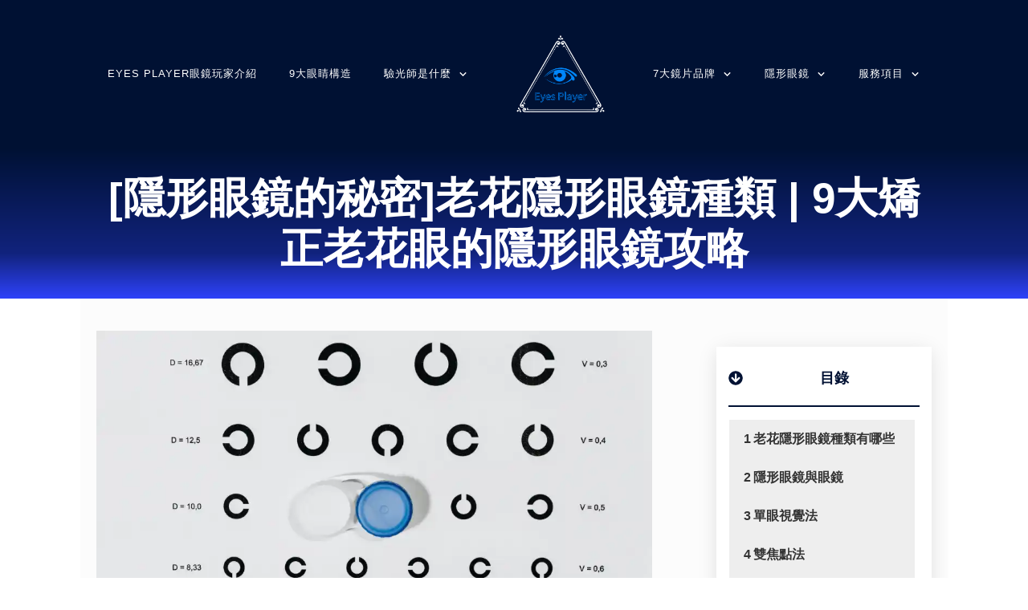

--- FILE ---
content_type: text/css; charset=UTF-8
request_url: https://eyesplayer.com/wp-content/uploads/thrive/theme-template-1760056872.css?ver=10.8.6
body_size: 35558
content:
@media (min-width: 300px){.tve-theme-2117 #content { padding: 0px !important; }.tve-theme-2117 #wrapper { --header-background-width:100%; --footer-background-width:100%; --top-background-width:100%; --bottom-background-width:100%; }.tve-theme-2117 .main-container { padding: 10px !important; }.tve-theme-2117 .content-section .section-content { padding: 10px !important; }.tve-theme-2117 .content-section [data-css="tve-u-1711c8af402"] { margin-top: 0px !important; margin-bottom: 0px !important; }.tve-theme-2117 .top-section .section-background { border: none; background-color: transparent !important; background-image: none !important; --background-color:transparent !important; --tve-applied-background-color:transparent !important; }.tve-theme-2117 .top-section .section-content { display: flex; flex-direction: column; justify-content: center; padding: 20px !important; min-height: 40px !important; }.tve-theme-2117 .top-section [data-css="tve-u-1705cdb4152"] { padding-bottom: 1px !important; }:not(#tve) .tve-theme-2117 .top-section [data-css="tve-u-17be3f28b93"] { padding-bottom: 0px !important; margin-bottom: 0px !important; }.tve-theme-2117 .bottom-section .section-background { --tve-border-width:4px; border-top: none; background-image: linear-gradient(125deg, var(--tcb-skin-color-9) 0%, rgb(255, 255, 255) 100%) !important; background-color: rgb(255, 255, 255) !important; --background-image:linear-gradient(125deg, var(--tcb-skin-color-9) 0%, rgb(255, 255, 255) 100%) !important; --tve-applied-background-image:linear-gradient(125deg, var$(--tcb-skin-color-9) 0%, rgb(255, 255, 255) 100%) !important; --background-color:rgb(255, 255, 255) !important; --tve-applied-background-color:rgb(255, 255, 255) !important; background-size: auto !important; background-position: 50% 50% !important; background-attachment: scroll !important; background-repeat: no-repeat !important; --background-size:auto auto !important; --background-position:50% 50% !important; --background-attachment:scroll !important; --background-repeat:no-repeat !important; }.tve-theme-2117 .bottom-section .section-content { justify-content: center; display: flex; flex-direction: column; min-height: 1px !important; padding: 60px 20px !important; }.tve-theme-2117 .bottom-section [data-css="tve-u-16eccd9c6d3"] { padding: 0px !important; margin-bottom: 0px !important; }.tve-theme-2117 .bottom-section [data-css="tve-u-17be3997646"] { max-width: 10.2%; }.tve-theme-2117 .bottom-section [data-css="tve-u-17be3997653"] { max-width: 39.7%; }.tve-theme-2117 .bottom-section [data-css="tve-u-17be39a82e5"] > .tcb-flex-col { padding-left: 40px; }.tve-theme-2117 .bottom-section [data-css="tve-u-17be39a82e5"] { margin-left: -40px; padding: 0px !important; }.tve-theme-2117 .bottom-section [data-css="tve-u-17be3a519be"] { margin: 0px !important; }.tve-theme-2117 .bottom-section [data-css="tve-u-17be39a82e5"] > .tcb-flex-col > .tcb-col { justify-content: center; }.tve-theme-2117 .bottom-section [data-css="tve-u-17be3a74427"] { --tve-border-radius:500px; border-radius: 500px; overflow: hidden; background-color: var(--tcb-skin-color-0) !important; --background-color:var(--tcb-skin-color-0) !important; --tve-applied-background-color:var$(--tcb-skin-color-0) !important; }.tve-theme-2117 .bottom-section [data-css="tve-u-17be3a74428"] { font-size: 46px; margin-left: auto; margin-right: auto; --tcb-local-color-icon:var(--tcb-skin-color-4); --tcb-local-color-var:var$(--tcb-skin-color-4); --tve-icon-size:46px; width: 46px; height: 46px; position: relative; margin-top: 0px !important; margin-bottom: 0px !important; z-index: 9 !important; }.tve-theme-2117 .bottom-section [data-css="tve-u-17be3a74429"] { width: 90px; --tve-alignment:left; float: left; z-index: 3; position: relative; margin: 0px auto !important; padding: 1px !important; --tve-applied-width:90px !important; }.tve-theme-2117 .bottom-section [data-css="tve-u-17be3a7442b"] { overflow: visible; height: 90px !important; --tve-applied-height:90px !important; }.tve-theme-2117 .bottom-section [data-css="tve-u-17be3a74429"] > .tve-cb { display: flex; justify-content: center; flex-direction: column; }.tve-theme-2117 .bottom-section [data-css="tve-u-17be3a7442c"] { width: 66px; bottom: 0px; left: -26px; margin-top: 0px !important; margin-bottom: 0px !important; padding: 0px !important; --tve-applied-width:66px !important; position: absolute !important; z-index: 2 !important; }.tve-theme-2117 .bottom-section [data-css="tve-u-17be3a7442d"] { --tve-border-radius:400px; border-radius: 400px; overflow: hidden; background-color: rgba(255, 255, 255, 0.33) !important; --background-color:rgba(255,255,255,0.33) !important; --tve-applied-background-color:rgba(255,255,255,0.33) !important; }.tve-theme-2117 .bottom-section [data-css="tve-u-17be3a7442e"] { overflow: visible; height: 66px !important; --tve-applied-height:66px !important; }.tve-theme-2117 .bottom-section [data-css="tve-u-17be3a7442c"] > .tve-cb { display: block; }.tve-theme-2117 .bottom-section [data-css="tve-u-17be3a7442f"] { font-size: 18px; --tcb-local-color-icon:rgb(12,17,21); --tcb-local-color-var:rgb(12,17,21); --tve-icon-size:18px; width: 18px; height: 18px; float: none; z-index: 3; position: relative; --tve-alignment:center; top: 3px; left: -10px; margin: 0px auto !important; }.tve-theme-2117 .bottom-section [data-css="tve-u-17be3a74430"] { font-size: 13px; --tcb-local-color-icon:rgb(12,17,21); --tcb-local-color-var:rgb(12,17,21); --tve-icon-size:13px; width: 13px; height: 13px; float: left; z-index: 3; position: relative; --tve-alignment:left; left: 0px; margin: 0px auto !important; }.tve-theme-2117 .bottom-section [data-css="tve-u-17be3a74431"] { width: 44px; left: -13px; bottom: -5px; padding: 1px !important; margin-top: 0px !important; margin-bottom: 0px !important; --tve-applied-width:44px !important; position: absolute !important; z-index: 8 !important; }.tve-theme-2117 .bottom-section [data-css="tve-u-17be3a74432"] { font-size: 15px; --tcb-local-color-icon:rgb(12,17,21); --tcb-local-color-var:rgb(12,17,21); --tve-icon-size:15px; width: 15px; height: 15px; float: none; z-index: 3; position: relative; --tve-alignment:center; top: -26px; left: 4px; margin: 0px auto !important; }.tve-theme-2117 .bottom-section [data-css="tve-u-17be3a74433"] { height: 45px !important; --tve-applied-height:45px !important; }.tve-theme-2117 .bottom-section [data-css="tve-u-17be3a74431"] > .tve-cb { display: block; }.tve-theme-2117 .bottom-section [data-css="tve-u-17be3a74437"] { width: 44px; top: -4px; right: -18px; padding: 1px !important; margin-top: 0px !important; margin-bottom: 0px !important; --tve-applied-width:44px !important; position: absolute !important; z-index: 8 !important; }.tve-theme-2117 .bottom-section [data-css="tve-u-17be3a74437"] > .tve-cb { display: block; }.tve-theme-2117 .bottom-section [data-css="tve-u-17be3a74438"] { font-size: 16px; margin-left: auto; margin-right: auto; --tcb-local-color-icon:rgb(12,17,21); --tcb-local-color-var:rgb(12,17,21); --tve-icon-size:16px; width: 16px; height: 16px; float: left; z-index: 3; position: relative; --tve-alignment:left; margin-top: 0px !important; margin-bottom: 0px !important; }.tve-theme-2117 .bottom-section [data-css="tve-u-17be3a74439"]::after { clear: both; }.tve-theme-2117 .bottom-section [data-css="tve-u-17be3a7443b"] { font-size: 14px; --tcb-local-color-icon:rgb(12,17,21); --tcb-local-color-var:rgb(12,17,21); --tve-icon-size:14px; width: 14px; height: 14px; float: none; z-index: 3; position: relative; --tve-alignment:center; top: 9px; left: -9px; margin: 0px auto !important; }.tve-theme-2117 .bottom-section [data-css="tve-u-17be3a7443c"] { font-size: 14px; --tcb-local-color-icon:rgb(12,17,21); --tcb-local-color-var:rgb(12,17,21); --tve-icon-size:14px; width: 14px; height: 14px; float: right; z-index: 3; position: relative; --tve-alignment:right; top: -22px; left: -8px; margin: 0px auto !important; }.tve-theme-2117 .bottom-section [data-css="tve-u-17be3a7443d"]::after { clear: both; }:not(#tve) .tve-theme-2117 .bottom-section [data-css="tve-u-17be3a74428"] > :first-child { color: var(--tcb-skin-color-4); --tve-applied-color:var$(--tcb-skin-color-4); }.tve-theme-2117 .bottom-section [data-css="tve-u-17be3aac5c7"]::after { clear: both; }.tve-theme-2117 .bottom-section [data-css="tve-u-17be3e2c2eb"] { height: 40px !important; --tve-applied-height:40px !important; }.tve-theme-2117 .bottom-section [data-css="tve-u-17bf3915c01"]::after { clear: both; }.tve-theme-2117 .bottom-section [data-css="tve-u-17bf391a0b1"] { max-width: 50.1%; }:not(#tve) .tve-theme-2117 .bottom-section [data-css="tve-u-17bf3922369"] { padding-bottom: 0px !important; margin-bottom: 0px !important; }.tve-theme-2117 .bottom-section [data-css="tve-u-17bf3935215"] { margin-top: 0px !important; margin-bottom: 0px !important; }.tve-theme-2117 .bottom-section [data-css="tve-u-17bf3935216"] > .tcb-flex-col > .tcb-col { justify-content: center; }.tve-theme-2117 .bottom-section [data-css="tve-u-17bf3935217"] { max-width: 82.3%; }.tve-theme-2117 .bottom-section [data-css="tve-u-17bf3935219"] { max-width: 17.7%; }.tve-theme-2117 .bottom-section [data-css="tve-u-17bf3935216"] > .tcb-flex-col { padding-left: 15px; }.tve-theme-2117 .bottom-section [data-css="tve-u-17bf3935216"] { margin-left: -15px; }.tve-theme-2117 .bottom-section [data-css="tve-u-17bf393521a"]::after { clear: both; }:not(#tve) .tve-theme-2117 .bottom-section [data-css="tve-u-17bf393521b"] .tcb-button-link span { font-weight: var(--tve-font-weight,var(--g-bold-weight,bold)); color: var(--tve-color,rgb(255,255,255)); --tcb-applied-color:rgb(255,255,255); }.tve-theme-2117 .bottom-section [data-css="tve-u-17bf393521b"] { --tve-font-weight:var(--g-bold-weight,bold); --tve-letter-spacing:2px; --tcb-local-color-2818e:rgb(19,114,211); --tve-color:rgb(255,255,255); --tcb-local-color-34f05:rgb(47,138,229); --tve-border-radius:0px; }.tve-theme-2117 .bottom-section [data-css="tve-u-17bf393521b"] .tcb-button-link { letter-spacing: var(--tve-letter-spacing,2px); border-radius: 0px; padding: 18px !important; background-color: var(--tcb-local-color-34f05) !important; background-image: none !important; }:not(#tve) .tve-theme-2117 .bottom-section [data-css="tve-u-17bf393521b"]:hover .tcb-button-link { background-image: linear-gradient(rgba(255, 255, 255, 0.08), rgba(255, 255, 255, 0.08)) !important; background-size: auto !important; background-position: 50% 50% !important; background-attachment: scroll !important; background-repeat: no-repeat !important; background-color: var(--tcb-local-color-34f05) !important; }.tve-theme-2117 .bottom-section [data-css="tve-u-17bf393521c"] { --tcb-local-color-icon:rgb(255,255,255); --tcb-local-color-var:rgb(255,255,255); --tve-icon-size:20px; font-size: 20px; width: 20px; height: 20px; float: none; z-index: 3; position: relative; --tve-alignment:center; top: 0px; left: -8px; margin-left: auto !important; margin-right: auto !important; }.tve-theme-2117 .bottom-section [data-css="tve-u-17bf393526d"] { --tcb-local-color-bcd13:var(--tcb-local-color-e27b6); --form-color:--tcb-skin-color-4; --tcb-local-color-e27b6:var(--tcb-skin-color-4); background-color: transparent !important; --tve-applied-background-color:transparent !important; margin-top: 0px !important; margin-bottom: 0px !important; }.tve-theme-2117 .bottom-section #lg-ktoap2ek .tve-form-button.tve-color-set { --tcb-local-color-3e1f8:rgb(26,109,188); --tcb-local-color-34f05:var(--tcb-local-color-e27b6); }.tve-theme-2117 .bottom-section #lg-ktoap2ek .tve-form-button { --tve-font-size:14px; display: block; --tve-border-width:2px; --tve-border-radius:12px; max-width: 40px; width: 40px; margin-top: 0px !important; margin-bottom: 0px !important; --tcb-local-color-17ee7:rgb(47,138,229) !important; min-width: 100% !important; }.tve-theme-2117 .bottom-section #lg-ktoap2ek .tve-form-button .tcb-button-link { border-top: none; border-right: none; border-bottom: 2px solid var(--tcb-skin-color-4); border-left: none; border-image: initial; --tve-applied-border:none; border-radius: 12px; overflow: hidden; padding: 16px 16px 16px 6px !important; background-color: var(--tcb-local-color-e27b6) !important; --tve-applied-background-color:var$(--tcb-local-color-e27b6) !important; }.tve-theme-2117 .bottom-section #lg-ktoap2ek .tve_lg_regular_input:not(.tcb-excluded-from-group-item) input, .tve-theme-2117 .bottom-section #lg-ktoap2ek .tve_lg_regular_input:not(.tcb-excluded-from-group-item) textarea { padding: 18px 8px !important; }:not(#tve) .tve-theme-2117 .bottom-section #lg-ktoap2ek .tve_lg_regular_input:not(.tcb-excluded-from-group-item) input, :not(#tve) .tve-theme-2117 .bottom-section #lg-ktoap2ek .tve_lg_regular_input:not(.tcb-excluded-from-group-item) textarea, :not(#tve) .tve-theme-2117 .bottom-section #lg-ktoap2ek .tve_lg_regular_input:not(.tcb-excluded-from-group-item)::placeholder { font-weight: var(--tve-font-weight,var(--g-regular-weight,normal)); font-family: var(--tve-font-family,Arial,Helvetica,sans-serif); font-size: var(--tve-font-size,13px); line-height: var(--tve-line-height,1.2em); --tcb-applied-color:rgba(0,0,0,0.5); letter-spacing: var(--tve-letter-spacing,1px); color: var(--tve-color,rgba(0,0,0,0.5)) !important; --tve-applied-color:var$(--tve-color,rgba(0,0,0,0.5)) !important; }.tve-theme-2117 .bottom-section #lg-ktoap2ek .tve_lg_regular_input:not(.tcb-excluded-from-group-item) { --tve-font-weight:var(--g-regular-weight,normal); --tve-font-family:Arial,Helvetica,sans-serif; --tve-font-size:14px; --tve-line-height:1.2em; --tve-color:rgba(0, 0, 0, 0.55); --tve-applied---tve-color:rgba(0, 0, 0, 0.55); --tve-letter-spacing:1px; --tve-border-width:2px; }:not(#tve) .tve-theme-2117 .bottom-section #lg-ktoap2ek .tve-form-button .tcb-button-link { font-size: var(--tve-font-size,14px) !important; }:not(#tve) .tve-theme-2117 .bottom-section #lg-ktoap2ek .tve_lg_regular_input:not(.tcb-excluded-from-group-item) input, :not(#tve) .tve-theme-2117 .bottom-section #lg-ktoap2ek .tve_lg_regular_input:not(.tcb-excluded-from-group-item) textarea { border-top: none; border-right: none; border-bottom: 2px solid var(--tcb-skin-color-4); border-left: none; border-image: initial; --tve-applied-border:none; background-color: transparent !important; --tve-applied-background-color:transparent !important; background-image: none !important; --tve-applied-background-image:none !important; padding-left: 4px !important; --background-color:transparent !important; }:not(#tve) .tve-theme-2117 .bottom-section #lg-ktoap2ek .tve_lg_regular_input:not(.tcb-excluded-from-group-item):hover input, :not(#tve) .tve-theme-2117 .bottom-section #lg-ktoap2ek .tve_lg_regular_input:not(.tcb-excluded-from-group-item):hover textarea, :not(#tve) .tve-theme-2117 .bottom-section #lg-ktoap2ek .tve_lg_regular_input:not(.tcb-excluded-from-group-item):hover::placeholder { color: var(--tve-color,var(--tcb-local-color-e27b6)) !important; --tve-applied-color:var$(--tve-color,var$(--tcb-local-color-e27b6)) !important; --tcb-applied-color:var$(--tcb-local-color-e27b6) !important; }:not(#tve) .tve-theme-2117 .bottom-section #lg-ktoap2ek .tve_lg_regular_input:not(.tcb-excluded-from-group-item):hover { --tve-color:var(--tcb-local-color-e27b6) !important; --tve-applied---tve-color:var$(--tcb-local-color-e27b6) !important; }:not(#tve) .tve-theme-2117 .bottom-section #lg-ktoap2ek .tve-form-button:hover .tcb-button-link { background-color: var(--tcb-local-color-e27b6) !important; --tve-applied-background-color:var$(--tcb-local-color-e27b6) !important; }:not(#tve) .tve-theme-2117 .bottom-section :not(#tve) #lg-ktoap2ek .tve-form-button:hover .tcb-button-link span { color: var(--tve-color, var(--tcb-skin-color-0)) !important; --tve-applied-color:var$(--tve-color, var$(--tcb-skin-color-0)) !important; --tcb-applied-color:var$(--tcb-skin-color-0) !important; }:not(#tve) .tve-theme-2117 .bottom-section #lg-ktoap2ek .tve-form-button:hover { --tve-color:var(--tcb-skin-color-0) !important; --tve-applied---tve-color:var$(--tcb-skin-color-0) !important; }:not(#tve) .tve-theme-2117 .bottom-section #lg-ktoap2ek .tve_lg_regular_input:not(.tcb-excluded-from-group-item) input, :not(#tve) .tve-theme-2117 .bottom-section #lg-ktoap2ek .tve_lg_regular_input:not(.tcb-excluded-from-group-item) textarea, :not(#tve) .tve-theme-2117 .bottom-section #lg-ktoap2ek .tve_lg_regular_input:not(.tcb-excluded-from-group-item) ::placeholder { font-size: var(--tve-font-size, 14px); --tcb-applied-color:rgba(0, 0, 0, 0.55); color: var(--tve-color, rgba(0, 0, 0, 0.55)) !important; --tve-applied-color:var$(--tve-color, rgba(0, 0, 0, 0.55)) !important; }.tve-theme-2117 .sidebar-section .section-background { border: none; background-color: white !important; background-image: none !important; }.tve-theme-2117 .sidebar-section .section-content { text-align: left; display: block; padding: 20px 10px !important; }.tve-theme-2117 .sidebar-section [data-css="tve-u-17bf3953ba2"] { --tve-border-radius:0px; border-radius: 0px; --tve-border-width:1px; background-image: none !important; --background-image:none !important; --tve-applied-background-image:none !important; border: none !important; --tve-applied-border:none !important; background-color: transparent !important; --background-color:transparent !important; --tve-applied-background-color:transparent !important; }.tve-theme-2117 .sidebar-section [data-css="tve-u-17bf3969664"] { text-align: center; }.tve-theme-2117 .sidebar-section [data-css="tve-u-17bf398d303"] { --tcb-local-color-icon:rgb(255, 255, 255); --tcb-local-color-var:rgb(255, 255, 255); --tve-icon-size:16px; --tcb-icon-rotation-angle:-180deg; font-size: 16px; width: 16px; height: 16px; }.tve-theme-2117 .sidebar-section [data-css="tve-u-17bf39c51f8"] { margin-top: 0px !important; padding: 1px !important; margin-bottom: 40px !important; }.tve-theme-2117 .sidebar-section [data-css="tve-u-17bf39c7925"] .tcb-button-link { border-radius: 0px; letter-spacing: var(--tve-letter-spacing, 2px); text-align: center; background-color: var(--tcb-local-color-47781) !important; padding: 18px !important; background-image: none !important; }:not(#tve) .tve-theme-2117 .sidebar-section [data-css="tve-u-17bf39c7925"] .tcb-button-link { font-size: var(--tve-font-size, 12px) !important; }.tve-theme-2117 .sidebar-section [data-css="tve-u-17bf39c7925"] { --tcb-local-color-62516:rgb(19, 114, 211); --tcb-local-color-47781:var(--tcb-skin-color-4); --tve-letter-spacing:2px; --tve-font-size:12px; --tve-border-radius:0px; --tve-border-top-left-radius:0px; --tve-border-top-right-radius:0px; --tve-text-transform:uppercase; min-width: 100% !important; margin-bottom: 0px !important; margin-top: 0px !important; }:not(#tve) .tve-theme-2117 .sidebar-section [data-css="tve-u-17bf39c7925"]:hover .tcb-button-link { background-image: none !important; background-color: var(--tcb-local-color-47781) !important; --background-image:none !important; --tve-applied-background-image:none !important; }.tve-theme-2117 .sidebar-section [data-css="tve-u-17bf39c7925"]:hover [data-css="tve-u-17bf398d303"] { --tcb-local-color-icon:var(--tcb-skin-color-0); --tcb-local-color-var:var$(--tcb-skin-color-0); }:not(#tve) .tve-theme-2117 .sidebar-section [data-css="tve-u-17bf39c7925"]:hover [data-css="tve-u-17bf398d303"] > :first-child { color: var(--tcb-skin-color-0); --tve-applied-color:var$(--tcb-skin-color-0); }.tve-theme-2117 .sidebar-section [data-css="tve-u-17bf39d568f"] { margin-bottom: 0px !important; }:not(#tve) .tve-theme-2117 .sidebar-section [data-css="tve-u-17bf39c7925"] .tcb-button-link span { text-transform: var(--tve-text-transform, uppercase); }.tve-theme-2117 .sidebar-section [data-css="tve-u-17c36bda43b"] { --tve-border-bottom-right-radius:4px; border-radius: 4px; overflow: hidden; --tve-border-top-right-radius:4px; box-shadow: rgba(0, 0, 0, 0.11) 6px 10px 42px 0px, rgba(0, 0, 0, 0.12) 5px 4px 6px 0px; --tve-applied-box-shadow:6px 10px 42px 0px rgba(0, 0, 0, 0.11), 5px 4px 6px 0px rgba(0, 0, 0, 0.12); --tve-border-radius:4px; background-color: var(--tcb-skin-color-0) !important; --background-color:var(--tcb-skin-color-0) !important; --tve-applied-background-color:var$(--tcb-skin-color-0) !important; background-image: linear-gradient(90deg, rgba(0, 0, 0, 0.22) 0%, rgba(248, 248, 248, 0.31) 5%, rgba(0, 0, 0, 0.1) 5%, rgba(255, 255, 255, 0.24) 7%, rgba(0, 0, 0, 0) 100%) !important; --background-image:linear-gradient(90deg, rgba(0, 0, 0, 0.22) 0%, rgba(248, 248, 248, 0.31) 5%, rgba(0, 0, 0, 0.1) 5%, rgba(255, 255, 255, 0.24) 7%, rgba(0, 0, 0, 0) 100%) !important; --tve-applied-background-image:linear-gradient(90deg, rgba(0, 0, 0, 0.22) 0%, rgba(248, 248, 248, 0.31) 5%, rgba(0, 0, 0, 0.1) 5%, rgba(255, 255, 255, 0.24) 7%, rgba(0, 0, 0, 0) 100%) !important; background-size: auto !important; background-position: 50% 50% !important; background-attachment: scroll !important; background-repeat: no-repeat !important; --background-size:auto !important; --background-position:50% 50% !important; --background-attachment:scroll !important; --background-repeat:no-repeat !important; }.tve-theme-2117 .sidebar-section [data-css="tve-u-17c36bda43d"] { --tve-alignment:center; float: none; width: 160px; margin: 0px auto 20px !important; --tve-applied-width:160px !important; z-index: 12 !important; padding: 0px !important; }.tve-theme-2117 .sidebar-section [data-css="tve-u-17c36bda43e"] { text-align: center; height: 210px !important; --tve-applied-height:210px !important; }:not(#tve) .tve-theme-2117 .sidebar-section [data-css="tve-u-17c36bda43f"] { letter-spacing: 1px; padding-bottom: 0px !important; margin-bottom: 0px !important; text-transform: uppercase !important; font-size: 11px !important; font-weight: var(--g-bold-weight, bold) !important; line-height: 1.3em !important; color: var(--tcb-skin-color-23) !important; --tcb-applied-color:var$(--tcb-skin-color-23) !important; --tve-applied-color:var$(--tcb-skin-color-23) !important; }.tve-theme-2117 .sidebar-section [data-css="tve-u-17c36bda440"] { max-width: unset; background-color: transparent !important; --background-color:transparent !important; --tve-applied-background-color:transparent !important; margin-bottom: 0px !important; --tve-applied-max-width: unset !important; }.tve-theme-2117 .sidebar-section [data-css="tve-u-17c36bda43d"] > .tve-cb { justify-content: flex-end; display: flex; flex-direction: column; }.tve-theme-2117 .sidebar-section [data-css="tve-u-17c36c28631"] { clip-path: url("#null"); background-color: var(--tcb-skin-color-29) !important; --background-color:var(--tcb-skin-color-29) !important; --tve-applied-background-color:var$(--tcb-skin-color-29) !important; }.tve-theme-2117 .sidebar-section [data-css="tve-u-17c36c2edc1"] { margin-bottom: 0px !important; margin-top: 0px !important; padding: 20px !important; }.tve-theme-2117 .sidebar-section [data-css="tve-u-17c36cc8ec0"] { min-height: unset !important; --tve-applied-min-height: unset !important; }.tve-theme-2117 .sidebar-section [data-css="tve-u-17c36d0dd0d"] { font-size: 40px; --tcb-local-color-icon:var(--tcb-skin-color-4); --tcb-local-color-var:var$(--tcb-skin-color-4); --tve-icon-size:40px; width: 40px; height: 40px; --tve-alignment:center; float: none; --tve-border-width:1px; border: 1px solid rgba(0, 0, 0, 0.12); --tve-applied-border:1px solid rgba(0, 0, 0, 0.12); box-shadow: none; --tve-applied-box-shadow:none; margin: 0px auto 40px !important; padding: 10px !important; background-color: transparent !important; --background-color:transparent !important; --tve-applied-background-color:transparent !important; }:not(#tve) .tve-theme-2117 .sidebar-section [data-css="tve-u-17c36d0dd0d"] > :first-child { color: var(--tcb-skin-color-4); --tve-applied-color:var$(--tcb-skin-color-4); }.tve-theme-2117 .sidebar-section [data-css="tve-u-17c36c2edc1"] > .tve-cb { justify-content: center; display: flex; flex-direction: column; }.tve-theme-2117 .sidebar-section .tcb-post-list[data-css="tve-u-17c36d83415"] .post-wrapper.thrv_wrapper { width: calc((100% - 0px) / 1); }.tve-theme-2117 .sidebar-section [data-css="tve-u-17c36d83415"].tcb-post-list [data-css="tve-u-17c36d83419"] { max-width: 30%; }.tve-theme-2117 .sidebar-section [data-css="tve-u-17c36d83415"].tcb-post-list [data-css="tve-u-17c36d8341d"] { max-width: 70%; }.tve-theme-2117 .sidebar-section [data-css="tve-u-17c36d83415"].tcb-post-list [data-css="tve-u-17c36d83418"] { margin-left: -15px; padding: 0px !important; }.tve-theme-2117 .sidebar-section [data-css="tve-u-17c36d83415"].tcb-post-list [data-css="tve-u-17c36d83417"] { margin: 0px !important; }.tve-theme-2117 .sidebar-section [data-css="tve-u-17c36d83415"].tcb-post-list [data-css="tve-u-17c36d83418"] > .tcb-flex-col { padding-left: 15px; }:not(#tve) .tve-theme-2117 .sidebar-section [data-css="tve-u-17c36d83415"].tcb-post-list [data-css="tve-u-17c36d8341f"] { padding-top: 0px !important; margin-top: 0px !important; padding-bottom: 0px !important; margin-bottom: 0px !important; font-size: 16px !important; }.tve-theme-2117 .sidebar-section [data-css="tve-u-17c36d83415"].tcb-post-list [data-css="tve-u-17c36d8341e"] { padding: 0px !important; margin-bottom: 4px !important; }:not(#tve) .tve-theme-2117 .sidebar-section [data-css="tve-u-17c36d83415"].tcb-post-list [data-css="tve-u-17c36d83420"] { font-weight: var(--g-bold-weight,bold) !important; }.tve-theme-2117 .sidebar-section [data-css="tve-u-17c36d83415"].tcb-post-list [data-css="tve-u-17c36d8341b"] { background-image: url("https://eyesplayer.com/wp-content/uploads/thrive-theme/images/Featured-img-02-150x150-6.jpg?dynamic_featured=1&size=thumbnail") !important; background-size: cover !important; background-position: 50% 50% !important; background-attachment: scroll !important; background-repeat: no-repeat !important; }.tve-theme-2117 .sidebar-section [data-css="tve-u-17c36d83415"].tcb-post-list [data-css="tve-u-17c36d8341a"] { margin-top: 0px !important; margin-bottom: 0px !important; padding: 0px !important; }.tve-theme-2117 .sidebar-section [data-css="tve-u-17c36d83415"].tcb-post-list .thrv-content-box [data-css="tve-u-17c36d8341c"] { min-height: 70px !important; }.tve-theme-2117 .sidebar-section [data-css="tve-u-17c36d83415"] { max-width: unset; --tve-applied-max-width: unset !important; margin-bottom: 0px !important; margin-top: 0px !important; }:not(#tve) .tve-theme-2117 .sidebar-section [data-css="tve-u-17c36d83415"].tcb-post-list [data-css="tve-u-17c36e63df4"] { font-family: inherit !important; }.tve-theme-2117 .sidebar-section { min-width: 330px; }.tve-theme-2117 .sidebar-section [data-css="tve-u-17c74f7170c"] { padding: 24px !important; margin-bottom: 40px !important; border-top: 1px solid rgba(0, 0, 0, 0.12) !important; border-bottom: 1px solid rgba(0, 0, 0, 0.12) !important; }:not(#tve) .tve-theme-2117 .sidebar-section [data-css="tve-u-17c74f9fb2f"] { font-size: 20px !important; }:not(#tve) .tve-theme-2117 .sidebar-section [data-css="tve-u-17c74fa9d84"] { font-size: 20px !important; font-weight: var(--g-bold-weight, bold) !important; }.tve-theme-2117 .sidebar-section .tcb-post-list[data-css="tve-u-17c36d83415"] .post-wrapper.thrv_wrapper:nth-child(n+2) { margin-top: 15px !important; }.tve-theme-2117 .sidebar-section .tcb-post-list[data-css="tve-u-17c36d83415"] .post-wrapper.thrv_wrapper:not(:nth-child(n+2)) { margin-top: 0px !important; }.tve-theme-2117 .sidebar-section .tcb-post-list[data-css="tve-u-17c36d83415"] .post-wrapper.thrv_wrapper:not(:nth-child(n)) { margin-right: 0px !important; }.tve-theme-2117 .sidebar-section .tcb-post-list[data-css="tve-u-17c36d83415"] .post-wrapper.thrv_wrapper:nth-child(n) { margin-right: 0px !important; }.tve-theme-2117 .sidebar-section [data-css="tve-u-17c98220e46"] { padding: 0px !important; margin-bottom: 0px !important; border-top: none !important; border-bottom: none !important; }:not(#tve) .tve-theme-2117 .sidebar-section [data-css="tve-u-17c98316916"] { padding-bottom: 0px !important; margin-bottom: 0px !important; line-height: 1.9em !important; font-size: 16px !important; }:not(#layout) .tve-theme-2117 #wrapper { --layout-content-width:1200px; --layout-background-width:1200px; }.tve-theme-2105 .main-container { padding: 40px 10px !important; }.tve-theme-2105 #wrapper { --header-background-width: 100%; --footer-background-width: 100%; --bottom-background-width: 100%; --top-background-width: 100%; }:not(#layout) .tve-theme-2105 .main-container { --separator-size: 40px; }.tve-theme-2105 #content { padding: 0px !important; }.tve-theme-2105 .bottom-section .section-background { background-image: none !important; background-color: var(--tcb-skin-color-2) !important; --background-color: var(--tcb-skin-color-2) !important; --tve-applied-background-color: var$(--tcb-skin-color-2) !important; }.tve-theme-2105 .bottom-section .section-content { justify-content: center; display: flex; flex-direction: column; min-height: 1px !important; padding: 80px 20px !important; }.tve-theme-2105 .bottom-section [data-css="tve-u-16eccd9c6d3"] { padding: 0px !important; margin-bottom: 0px !important; }:not(#layout) .tve-theme-2105 #wrapper { --layout-content-width: 1200px; --layout-background-width: 1200px; }:not(#tve) .tve-theme-2105 .bottom-section [data-css="tve-u-17aed2cf189"] { letter-spacing: 0px; font-size: 14px !important; font-weight: var(--g-bold-weight,bold) !important; }:not(#tve) .tve-theme-2105 .bottom-section [data-css="tve-u-17aed2cf18a"] { font-size: 13px !important; color: rgb(170, 170, 170) !important; --tcb-applied-color: rgb(170,170,170) !important; --tve-applied-color: rgb(170,170,170) !important; font-family: Arial, Helvetica, sans-serif !important; font-weight: var(--g-regular-weight,normal) !important; }.tve-theme-2105 .bottom-section [data-css="tve-u-17aed2cf181"] { max-width: 42%; }.tve-theme-2105 .bottom-section [data-css="tve-u-17aed2cf187"] { max-width: 57.9%; }.tve-theme-2105 .bottom-section [data-css="tve-u-17aed2cf180"] > .tcb-flex-col { padding-left: 70px; }.tve-theme-2105 .bottom-section [data-css="tve-u-17aed2cf180"] { margin-left: -70px; }:not(#tve) .tve-theme-2105 .bottom-section [data-css="tve-u-17aed2cf183"] { letter-spacing: 0px; font-size: 14px !important; font-weight: var(--g-bold-weight,bold) !important; }:not(#tve) .tve-theme-2105 .bottom-section [data-css="tve-u-17aed2cf185"] { letter-spacing: 0px; font-size: 14px !important; font-weight: var(--g-bold-weight,bold) !important; }.tve-theme-2105 .bottom-section [data-css="tve-u-17aed2cf18b"]::after { clear: both; }.tve-theme-2105 .bottom-section [data-css="tve-u-17aed2cf18c"] .tcb-button-link { letter-spacing: var(--tve-letter-spacing,1px); padding: 12px 0px 12px 20px !important; background-color: var(--tcb-local-color-afcf9) !important; background-image: none !important; }:not(#tve) .tve-theme-2105 .bottom-section [data-css="tve-u-17aed2cf18c"]:hover .tcb-button-link { background-image: linear-gradient(rgba(255, 255, 255, 0.08), rgba(255, 255, 255, 0.08)) !important; background-size: auto !important; background-position: 50% 50% !important; background-attachment: scroll !important; background-repeat: no-repeat !important; background-color: var(--tcb-local-color-afcf9) !important; }.tve-theme-2105 .bottom-section [data-css="tve-u-17aed2cf18c"] .tcb-button-link::after { background-color: var(--tcb-local-color-61e82) !important; background-attachment: scroll !important; background-image: linear-gradient(rgba(255, 255, 255, 0.08), rgba(255, 255, 255, 0.08)) !important; background-position: 50% 50% !important; background-repeat: no-repeat !important; background-size: auto !important; }.tve-theme-2105 .bottom-section [data-css="tve-u-17aed2cf18c"] { --tve-letter-spacing: 1px; --tcb-local-color-61e82: rgb(19,114,211); --tcb-local-color-afcf9: var(--tcb-local-color-25076); }.tve-theme-2105 .bottom-section [data-css="tve-u-17aed2cf18d"] { --tcb-local-color-icon: rgb(255,255,255); --tcb-local-color-var: rgb(255,255,255); --tve-icon-size: 15px; padding: 19px !important; background-color: rgba(0, 0, 0, 0.08) !important; margin: 0px !important; }.tve-theme-2105 .bottom-section [data-css="tve-u-17aed2cf1ff"] { --tcb-local-color-bcd13: var(--tcb-local-color-25076); box-shadow: none; --tve-applied-box-shadow: none; --form-color: --tcb-skin-color-4; --tcb-local-color-25076: var(--tcb-skin-color-4); padding: 0px !important; background-image: none !important; --tve-applied-background-image: none !important; --background-image: none !important; margin-top: 0px !important; margin-bottom: 0px !important; }.tve-theme-2105 .bottom-section #lg-krnhnn5q .tve-form-button { float: right; z-index: 3; position: relative; --tve-font-size: 15px; display: block; max-width: 38%; --tve-color: var(--tcb-skin-color-0); --tve-applied---tve-color: var$(--tcb-skin-color-0); --tve-border-radius: 5px; --tcb-local-color-3e1f8: rgb(47,138,229) !important; margin-top: 8px !important; margin-left: auto !important; margin-right: auto !important; --tcb-local-color-afcf9: rgb(12, 17, 21) !important; }:not(#tve) .tve-theme-2105 .bottom-section #lg-krnhnn5q .tve_lg_regular_input:not(.tcb-excluded-from-group-item) input, :not(#tve) .tve-theme-2105 .bottom-section #lg-krnhnn5q .tve_lg_regular_input:not(.tcb-excluded-from-group-item) textarea { border-top: none; border-right: none; border-bottom: 1px solid rgb(51, 51, 51); border-left: none; border-image: initial; --tve-applied-border: 1px solid rgb(51,51,51); border-radius: 0px; overflow: hidden; background-color: transparent !important; --tve-applied-background-color: transparent !important; padding-top: 0px !important; padding-bottom: 8px !important; }:not(#tve) .tve-theme-2105 .bottom-section #lg-krnhnn5q .tve_lg_regular_input:not(.tcb-excluded-from-group-item) input, :not(#tve) .tve-theme-2105 .bottom-section #lg-krnhnn5q .tve_lg_regular_input:not(.tcb-excluded-from-group-item) textarea, :not(#tve) .tve-theme-2105 .bottom-section #lg-krnhnn5q .tve_lg_regular_input:not(.tcb-excluded-from-group-item)::placeholder { font-weight: var(--tve-font-weight,var(--g-bold-weight,bold)); font-family: var(--tve-font-family,Arial,Helvetica,sans-serif); font-size: var(--tve-font-size,13px); text-transform: var(--tve-text-transform,uppercase); letter-spacing: var(--tve-letter-spacing,2px); }.tve-theme-2105 .bottom-section #lg-krnhnn5q .tve_lg_regular_input:not(.tcb-excluded-from-group-item) { --tve-font-weight: var(--g-bold-weight,bold); --tve-font-family: Arial,Helvetica,sans-serif; --tve-font-size: 13px; --tve-text-transform: uppercase; --tve-letter-spacing: 2px; margin: 0px; }:not(#tve) .tve-theme-2105 .bottom-section #lg-krnhnn5q .tve_lg_regular_input#lg-kcn946je input, :not(#tve) .tve-theme-2105 .bottom-section #lg-krnhnn5q .tve_lg_regular_input#lg-kcn946je textarea { border: 1px solid rgb(51, 51, 51); --tve-applied-border: 1px solid rgb(51,51,51); border-radius: 5px; overflow: hidden; background-color: transparent !important; --tve-applied-background-color: transparent !important; padding-top: 15px !important; padding-bottom: 18px !important; }:not(#tve) .tve-theme-2105 .bottom-section #lg-krnhnn5q .tve_lg_regular_input#lg-kcn946je input, :not(#tve) .tve-theme-2105 .bottom-section #lg-krnhnn5q .tve_lg_regular_input#lg-kcn946je textarea, :not(#tve) .tve-theme-2105 .bottom-section #lg-krnhnn5q .tve_lg_regular_input#lg-kcn946je::placeholder { font-weight: var(--tve-font-weight,var(--g-regular-weight,normal)); font-family: var(--tve-font-family,Arial,Helvetica,sans-serif); font-size: var(--tve-font-size,13px); text-transform: var(--tve-text-transform,none); letter-spacing: var(--tve-letter-spacing,1px); color: var(--tve-color,rgb(153,153,153)); --tve-applied-color: var$(--tve-color,rgb(153,153,153)); --tcb-applied-color: rgb(153,153,153); }.tve-theme-2105 .bottom-section #lg-krnhnn5q .tve_lg_regular_input#lg-kcn946je { --tve-font-weight: var(--g-regular-weight,normal); --tve-font-family: Arial,Helvetica,sans-serif; --tve-font-size: 13px; --tve-text-transform: none; --tve-letter-spacing: 1px; --tve-color: rgb(153,153,153); --tve-applied---tve-color: rgb(153,153,153); margin: 10px 0px 0px; --tve-border-radius: 5px; }.tve-theme-2105 .bottom-section #lg-krnhnn5q .tve-form-button .tcb-button-link { border-radius: 5px; overflow: hidden; padding: 0px 0px 0px 18px !important; background-color: var(--tcb-local-color-25076) !important; --tve-applied-background-color: var$(--tcb-local-color-25076) !important; }.tve-theme-2105 .bottom-section #lg-krnhnn5q .thrv_text_element[data-label-for]:not(.tcb-excluded-from-group-item) { margin-top: 0px !important; margin-bottom: 0px !important; }:not(#tve) .tve-theme-2105 .bottom-section #lg-krnhnn5q .tve-form-button .tcb-button-link { line-height: 1.2em; font-size: var(--tve-font-size,15px) !important; }:not(#tve) .tve-theme-2105 .bottom-section #lg-krnhnn5q .tve_lg_regular_input:not(.tcb-excluded-from-group-item):hover input, :not(#tve) .tve-theme-2105 .bottom-section #lg-krnhnn5q .tve_lg_regular_input:not(.tcb-excluded-from-group-item):hover textarea { border-top: none !important; border-right: none !important; border-bottom: 1px solid rgb(51, 51, 51) !important; border-left: 1px solid rgba(51, 51, 51, 0) !important; border-image: initial !important; --tve-applied-border: 1px solid rgb(51,51,51) !important; background-image: none !important; --tve-applied-background-image: none !important; }.tve-theme-2105 .bottom-section #lg-krnhnn5q .thrv_text_element[data-label-for]#lg-kcnaa4n7 { margin-top: 0px !important; margin-bottom: 0px !important; }:not(#tve) .tve-theme-2105 .bottom-section #lg-krnhnn5q .tve_lg_regular_input#lg-kcn946je:hover input, :not(#tve) .tve-theme-2105 .bottom-section #lg-krnhnn5q .tve_lg_regular_input#lg-kcn946je:hover textarea, :not(#tve) .tve-theme-2105 .bottom-section #lg-krnhnn5q .tve_lg_regular_input#lg-kcn946je:hover::placeholder { color: var(--tve-color,rgb(51,51,51)) !important; --tve-applied-color: var$(--tve-color,rgb(51,51,51)) !important; --tcb-applied-color: rgb(51,51,51) !important; }:not(#tve) .tve-theme-2105 .bottom-section #lg-krnhnn5q .tve_lg_regular_input#lg-kcn946je:hover { --tve-color: rgb(51,51,51) !important; --tve-applied---tve-color: rgb(51,51,51) !important; }:not(#tve) .tve-theme-2105 .bottom-section #lg-krnhnn5q .tve_lg_regular_input:not(.tcb-excluded-from-group-item) { margin-top: 0px !important; margin-bottom: 20px !important; }:not(#tve) .tve-theme-2105 .bottom-section #lg-krnhnn5q .tve-form-button .tcb-button-link span { color: var(--tve-color, var(--tcb-skin-color-0)); --tve-applied-color: var$(--tve-color, var$(--tcb-skin-color-0)); --tcb-applied-color: var$(--tcb-skin-color-0); }:not(#tve) .tve-theme-2105 .bottom-section #lg-krnhnn5q .tve-form-button:hover .tcb-button-link span { color: var(--tve-color,rgb(255,255,255)) !important; --tve-applied-color: var$(--tve-color,rgb(255,255,255)) !important; --tcb-applied-color: rgb(255,255,255) !important; }:not(#tve) .tve-theme-2105 .bottom-section #lg-krnhnn5q .tve-form-button:hover { --tve-color: rgb(255,255,255) !important; --tve-applied---tve-color: rgb(255,255,255) !important; }:not(#tve) .tve-theme-2105 .bottom-section #lg-krnhnn5q .tve-form-button:hover .tcb-button-link { background-color: var(--tcb-local-color-25076) !important; --tve-applied-background-color: var$(--tcb-local-color-25076) !important; }.tve-theme-2105 .bottom-section [data-css="tve-u-17aed2fba92"] { --tve-border-width: 6px; border-bottom: 6px solid var(--tcb-skin-color-0) !important; }.tve-theme-2105 .bottom-section [data-css="tve-u-17aed2fd30c"] { width: 50px; padding: 0px !important; margin: 14px 0px 30px !important; --tve-applied-width: 50px !important; }.tve-theme-2105 .bottom-section [data-css="tve-u-17aed2fd30c"] > .tve-cb { justify-content: center; display: flex; flex-direction: column; }:not(#tve) .tve-theme-2105 .bottom-section [data-css="tve-u-17aed302357"] { padding-bottom: 0px !important; margin-bottom: 0px !important; }:not(#tve) .tve-theme-2105 .bottom-section #lg-krnhnn5q .tve_lg_regular_input#lg-kcn946je { margin-top: 8px !important; }.tve-theme-2105 .content-section [data-css="tve-u-16f18a29140"] { padding: 0px !important; }.tve-theme-2105 .content-section .section-content { --g-regular-weight: 400; --tve-font-weight: var(--g-regular-weight, normal); --tve-font-family: inherit; padding: 40px 10px !important; }:not(#tve) .tve-theme-2105 .content-section [data-css="tve-u-17ae8770c21"] input { border: none; font-size: 13px; color: var(--tve-color, rgba(0, 0, 0, 0)); --tcb-applied-color: rgba(0, 0, 0, 0); --tve-applied-color: var$(--tve-color, rgba(0, 0, 0, 0)); }:not(#tve) .tve-theme-2105 .content-section [data-css="tve-u-17ae8770c1f"] button { border-top-right-radius: 0px; overflow: hidden; border-bottom-right-radius: 0px; color: var(--tve-color, var(--tcb-skin-color-4)); --tcb-applied-color: var$(--tcb-skin-color-4); font-size: var(--tve-font-size, 12px); font-weight: var(--g-bold-weight,bold); letter-spacing: 1px; border-left: none; --tve-applied-color: var$(--tve-color, var$(--tcb-skin-color-4)); padding: 6px !important; background-color: transparent !important; }.tve-theme-2105 .content-section [data-css="tve-u-17ae8770c21"] input { letter-spacing: 1px; padding: 6px !important; background-color: transparent !important; }.tve-theme-2105 .content-section [data-css="tve-u-17ae8770c20"] { --tcb-local-color-icon: var(--tcb-skin-color-4); --tcb-local-color-var: var$(--tcb-skin-color-4); --tve-icon-size: 26px; font-size: 26px; width: 26px; height: 26px; padding-left: 6px !important; padding-right: 6px !important; }.tve-theme-2105 .content-section [data-css="tve-u-16eb2c73381"] { border-bottom: 1px solid rgb(20, 20, 20); padding: 8px 0px !important; margin-top: 0px !important; margin-bottom: 0px !important; }:not(#tve) .tve-theme-2105 .content-section [data-css="tve-u-17ae8770c1f"]:hover button { color: rgb(57, 163, 209) !important; --tcb-applied-color: rgb(57,163,209) !important; border-left: 1px solid rgb(57, 163, 209) !important; }:not(#tve) .tve-theme-2105 .content-section [data-css="tve-u-17ae8770c21"]:hover input { color: rgba(0, 0, 0, 0.8) !important; --tcb-applied-color: rgba(0,0,0,0.8) !important; }:not(#tve) .tve-theme-2105 .content-section :not(#tve) [data-css="tve-u-17ae8770c1f"]:hover button { border-left: none !important; }:not(#tve) .tve-theme-2105 .content-section [data-css="tve-u-17ae8770c20"] > :first-child { color: var(--tcb-skin-color-4); --tve-applied-color: var$(--tcb-skin-color-4); }.tve-theme-2105 .content-section [data-css="tve-u-17ae8770c1f"] { --tve-color: var(--tcb-skin-color-4); --tve-applied---tve-color: var$(--tcb-skin-color-4); --tve-font-size: 12px; }.tve-theme-2105 .content-section [data-css="tve-u-17ae8785dd9"] { max-width: 50%; }.tve-theme-2105 .content-section [data-css="tve-u-17ae8785e03"] { max-width: 50%; }.tve-theme-2105 .content-section [data-css="tve-u-17ae878b1b1"] { padding: 0px !important; }.tve-theme-2105 .content-section [data-css="tve-u-17ae878b467"] { margin: 0px 0px 50px !important; }.tve-theme-2105 .content-section [data-css="tve-u-17ae878b1b1"] > .tcb-flex-col > .tcb-col { justify-content: center; }.tve-theme-2105 .content-section [data-css="tve-u-17ae8770c21"] { --tve-color: rgba(0, 0, 0, 0); --tve-applied---tve-color: rgba(0, 0, 0, 0); }:not(#tve) .tve-theme-2105 .content-section :not(#tve) [data-css="tve-u-17ae8770c21"]:hover input { color: var(--tve-color, rgb(0, 0, 0)) !important; --tve-applied-color: var$(--tve-color, rgb(0, 0, 0)) !important; --tcb-applied-color: rgb(0, 0, 0) !important; }:not(#tve) .tve-theme-2105 .content-section [data-css="tve-u-17ae8770c21"]:hover { --tve-color: rgb(0, 0, 0) !important; --tve-applied---tve-color: rgb(0, 0, 0) !important; }:not(#tve) .tve-theme-2105 .content-section [data-css="tve-u-17be4894907"] { padding-bottom: 0px !important; margin-bottom: 0px !important; }:not(#tve) .tve-theme-2105 .content-section .section-content p, :not(#tve) .tve-theme-2105 .content-section .section-content li, :not(#tve) .tve-theme-2105 .content-section .section-content label, :not(#tve) .tve-theme-2105 .content-section .section-content .tcb-plain-text, :not(#tve) .tve-theme-2105 .content-section .section-content h1, :not(#tve) .tve-theme-2105 .content-section .section-content h2, :not(#tve) .tve-theme-2105 .content-section .section-content h3, :not(#tve) .tve-theme-2105 .content-section .section-content h4, :not(#tve) .tve-theme-2105 .content-section .section-content h5, :not(#tve) .tve-theme-2105 .content-section .section-content h6 { font-family: var(--tve-font-family, inherit); }.tve-theme-2105 .sidebar-section .section-background { border: none; background-color: white !important; background-image: none !important; }.tve-theme-2105 .sidebar-section .section-content { text-align: left; display: block; padding: 20px 10px !important; }.tve-theme-2105 .sidebar-section [data-css="tve-u-17bf3953ba2"] { --tve-border-radius: 0px; border-radius: 0px; --tve-border-width: 1px; background-image: none !important; --background-image: none !important; --tve-applied-background-image: none !important; border: none !important; --tve-applied-border: none !important; background-color: transparent !important; --background-color: transparent !important; --tve-applied-background-color: transparent !important; }.tve-theme-2105 .sidebar-section [data-css="tve-u-17bf3969664"] { text-align: center; }.tve-theme-2105 .sidebar-section [data-css="tve-u-17bf398d303"] { --tcb-local-color-icon: rgb(255, 255, 255); --tcb-local-color-var: rgb(255, 255, 255); --tve-icon-size: 16px; --tcb-icon-rotation-angle: -180deg; font-size: 16px; width: 16px; height: 16px; }.tve-theme-2105 .sidebar-section [data-css="tve-u-17bf39c51f8"] { margin-top: 0px !important; padding: 1px !important; margin-bottom: 40px !important; }.tve-theme-2105 .sidebar-section [data-css="tve-u-17bf39c7925"] .tcb-button-link { border-radius: 0px; letter-spacing: var(--tve-letter-spacing, 2px); text-align: center; background-color: var(--tcb-local-color-47781) !important; padding: 18px !important; background-image: none !important; }:not(#tve) .tve-theme-2105 .sidebar-section [data-css="tve-u-17bf39c7925"] .tcb-button-link { font-size: var(--tve-font-size, 12px) !important; }.tve-theme-2105 .sidebar-section [data-css="tve-u-17bf39c7925"] { --tcb-local-color-62516: rgb(19, 114, 211); --tcb-local-color-47781: var(--tcb-skin-color-4); --tve-letter-spacing: 2px; --tve-font-size: 12px; --tve-border-radius: 0px; --tve-border-top-left-radius: 0px; --tve-border-top-right-radius: 0px; --tve-text-transform: uppercase; min-width: 100% !important; margin-bottom: 0px !important; margin-top: 0px !important; }:not(#tve) .tve-theme-2105 .sidebar-section [data-css="tve-u-17bf39c7925"]:hover .tcb-button-link { background-image: none !important; background-color: var(--tcb-local-color-47781) !important; --background-image: none !important; --tve-applied-background-image: none !important; }.tve-theme-2105 .sidebar-section [data-css="tve-u-17bf39c7925"]:hover [data-css="tve-u-17bf398d303"] { --tcb-local-color-icon: var(--tcb-skin-color-0); --tcb-local-color-var: var$(--tcb-skin-color-0); }:not(#tve) .tve-theme-2105 .sidebar-section [data-css="tve-u-17bf39c7925"]:hover [data-css="tve-u-17bf398d303"] > :first-child { color: var(--tcb-skin-color-0); --tve-applied-color: var$(--tcb-skin-color-0); }.tve-theme-2105 .sidebar-section [data-css="tve-u-17bf39d568f"] { margin-bottom: 0px !important; }:not(#tve) .tve-theme-2105 .sidebar-section [data-css="tve-u-17bf39c7925"] .tcb-button-link span { text-transform: var(--tve-text-transform, uppercase); }.tve-theme-2105 .sidebar-section [data-css="tve-u-17c36bda43b"] { --tve-border-bottom-right-radius: 4px; border-radius: 4px; overflow: hidden; --tve-border-top-right-radius: 4px; box-shadow: rgba(0, 0, 0, 0.11) 6px 10px 42px 0px, rgba(0, 0, 0, 0.12) 5px 4px 6px 0px; --tve-applied-box-shadow: 6px 10px 42px 0px rgba(0, 0, 0, 0.11), 5px 4px 6px 0px rgba(0, 0, 0, 0.12); --tve-border-radius: 4px; background-color: var(--tcb-skin-color-0) !important; --background-color: var(--tcb-skin-color-0) !important; --tve-applied-background-color: var$(--tcb-skin-color-0) !important; background-image: linear-gradient(90deg, rgba(0, 0, 0, 0.22) 0%, rgba(248, 248, 248, 0.31) 5%, rgba(0, 0, 0, 0.1) 5%, rgba(255, 255, 255, 0.24) 7%, rgba(0, 0, 0, 0) 100%) !important; --background-image: linear-gradient(90deg, rgba(0, 0, 0, 0.22) 0%, rgba(248, 248, 248, 0.31) 5%, rgba(0, 0, 0, 0.1) 5%, rgba(255, 255, 255, 0.24) 7%, rgba(0, 0, 0, 0) 100%) !important; --tve-applied-background-image: linear-gradient(90deg, rgba(0, 0, 0, 0.22) 0%, rgba(248, 248, 248, 0.31) 5%, rgba(0, 0, 0, 0.1) 5%, rgba(255, 255, 255, 0.24) 7%, rgba(0, 0, 0, 0) 100%) !important; background-size: auto !important; background-position: 50% 50% !important; background-attachment: scroll !important; background-repeat: no-repeat !important; --background-size: auto !important; --background-position: 50% 50% !important; --background-attachment: scroll !important; --background-repeat: no-repeat !important; }.tve-theme-2105 .sidebar-section [data-css="tve-u-17c36bda43d"] { --tve-alignment: center; float: none; width: 160px; margin: 0px auto 20px !important; --tve-applied-width: 160px !important; z-index: 12 !important; padding: 0px !important; }.tve-theme-2105 .sidebar-section [data-css="tve-u-17c36bda43e"] { text-align: center; height: 210px !important; --tve-applied-height: 210px !important; }:not(#tve) .tve-theme-2105 .sidebar-section [data-css="tve-u-17c36bda43f"] { letter-spacing: 1px; padding-bottom: 0px !important; margin-bottom: 0px !important; text-transform: uppercase !important; font-size: 11px !important; font-weight: var(--g-bold-weight, bold) !important; line-height: 1.3em !important; color: var(--tcb-skin-color-23) !important; --tcb-applied-color: var$(--tcb-skin-color-23) !important; --tve-applied-color: var$(--tcb-skin-color-23) !important; }.tve-theme-2105 .sidebar-section [data-css="tve-u-17c36bda440"] { max-width: unset; background-color: transparent !important; --background-color: transparent !important; --tve-applied-background-color: transparent !important; margin-bottom: 0px !important; --tve-applied-max-width: unset !important; }.tve-theme-2105 .sidebar-section [data-css="tve-u-17c36bda43d"] > .tve-cb { justify-content: flex-end; display: flex; flex-direction: column; }.tve-theme-2105 .sidebar-section [data-css="tve-u-17c36c28631"] { clip-path: url("#null"); background-color: var(--tcb-skin-color-29) !important; --background-color: var(--tcb-skin-color-29) !important; --tve-applied-background-color: var$(--tcb-skin-color-29) !important; }.tve-theme-2105 .sidebar-section [data-css="tve-u-17c36c2edc1"] { margin-bottom: 0px !important; margin-top: 0px !important; padding: 20px !important; }.tve-theme-2105 .sidebar-section [data-css="tve-u-17c36cc8ec0"] { min-height: unset !important; --tve-applied-min-height: unset !important; }.tve-theme-2105 .sidebar-section [data-css="tve-u-17c36d0dd0d"] { font-size: 40px; --tcb-local-color-icon: var(--tcb-skin-color-4); --tcb-local-color-var: var$(--tcb-skin-color-4); --tve-icon-size: 40px; width: 40px; height: 40px; --tve-alignment: center; float: none; --tve-border-width: 1px; border: 1px solid rgba(0, 0, 0, 0.12); --tve-applied-border: 1px solid rgba(0, 0, 0, 0.12); box-shadow: none; --tve-applied-box-shadow: none; margin: 0px auto 40px !important; padding: 10px !important; background-color: transparent !important; --background-color: transparent !important; --tve-applied-background-color: transparent !important; }:not(#tve) .tve-theme-2105 .sidebar-section [data-css="tve-u-17c36d0dd0d"] > :first-child { color: var(--tcb-skin-color-4); --tve-applied-color: var$(--tcb-skin-color-4); }.tve-theme-2105 .sidebar-section [data-css="tve-u-17c36c2edc1"] > .tve-cb { justify-content: center; display: flex; flex-direction: column; }.tve-theme-2105 .sidebar-section .tcb-post-list[data-css="tve-u-17c36d83415"] .post-wrapper.thrv_wrapper { width: calc(100% + 0px); }.tve-theme-2105 .sidebar-section [data-css="tve-u-17c36d83415"].tcb-post-list [data-css="tve-u-17c36d83419"] { max-width: 30%; }.tve-theme-2105 .sidebar-section [data-css="tve-u-17c36d83415"].tcb-post-list [data-css="tve-u-17c36d8341d"] { max-width: 70%; }.tve-theme-2105 .sidebar-section [data-css="tve-u-17c36d83415"].tcb-post-list [data-css="tve-u-17c36d83418"] { margin-left: -15px; padding: 0px !important; }.tve-theme-2105 .sidebar-section [data-css="tve-u-17c36d83415"].tcb-post-list [data-css="tve-u-17c36d83417"] { margin: 0px !important; }.tve-theme-2105 .sidebar-section [data-css="tve-u-17c36d83415"].tcb-post-list [data-css="tve-u-17c36d83418"] > .tcb-flex-col { padding-left: 15px; }:not(#tve) .tve-theme-2105 .sidebar-section [data-css="tve-u-17c36d83415"].tcb-post-list [data-css="tve-u-17c36d8341f"] { padding-top: 0px !important; margin-top: 0px !important; padding-bottom: 0px !important; margin-bottom: 0px !important; font-size: 16px !important; }.tve-theme-2105 .sidebar-section [data-css="tve-u-17c36d83415"].tcb-post-list [data-css="tve-u-17c36d8341e"] { padding: 0px !important; margin-bottom: 4px !important; }:not(#tve) .tve-theme-2105 .sidebar-section [data-css="tve-u-17c36d83415"].tcb-post-list [data-css="tve-u-17c36d83420"] { font-weight: var(--g-bold-weight,bold) !important; }.tve-theme-2105 .sidebar-section [data-css="tve-u-17c36d83415"].tcb-post-list [data-css="tve-u-17c36d8341b"] { background-image: url("https://eyesplayer.com/wp-content/uploads/thrive-theme/images/Featured-img-02-150x150-3.jpg?dynamic_featured=1&size=thumbnail") !important; background-size: cover !important; background-position: 50% 50% !important; background-attachment: scroll !important; background-repeat: no-repeat !important; }.tve-theme-2105 .sidebar-section [data-css="tve-u-17c36d83415"].tcb-post-list [data-css="tve-u-17c36d8341a"] { margin-top: 0px !important; margin-bottom: 0px !important; padding: 0px !important; }.tve-theme-2105 .sidebar-section [data-css="tve-u-17c36d83415"].tcb-post-list .thrv-content-box [data-css="tve-u-17c36d8341c"] { min-height: 70px !important; }.tve-theme-2105 .sidebar-section [data-css="tve-u-17c36d83415"] { max-width: unset; --tve-applied-max-width: unset !important; margin-bottom: 0px !important; margin-top: 0px !important; }:not(#tve) .tve-theme-2105 .sidebar-section [data-css="tve-u-17c36d83415"].tcb-post-list [data-css="tve-u-17c36e63df4"] { font-family: inherit !important; }.tve-theme-2105 .sidebar-section { min-width: 330px; }.tve-theme-2105 .sidebar-section [data-css="tve-u-17c74f7170c"] { padding: 24px !important; margin-bottom: 40px !important; border-top: 1px solid rgba(0, 0, 0, 0.12) !important; border-bottom: 1px solid rgba(0, 0, 0, 0.12) !important; }:not(#tve) .tve-theme-2105 .sidebar-section [data-css="tve-u-17c74f9fb2f"] { font-size: 20px !important; }:not(#tve) .tve-theme-2105 .sidebar-section [data-css="tve-u-17c74fa9d84"] { font-size: 20px !important; font-weight: var(--g-bold-weight, bold) !important; }.tve-theme-2105 .sidebar-section .tcb-post-list[data-css="tve-u-17c36d83415"] .post-wrapper.thrv_wrapper:nth-child(n+2) { margin-top: 15px !important; }.tve-theme-2105 .sidebar-section .tcb-post-list[data-css="tve-u-17c36d83415"] .post-wrapper.thrv_wrapper:not(:nth-child(n+2)) { margin-top: 0px !important; }.tve-theme-2105 .sidebar-section .tcb-post-list[data-css="tve-u-17c36d83415"] .post-wrapper.thrv_wrapper:not(:nth-child(n)) { margin-right: 0px !important; }.tve-theme-2105 .sidebar-section .tcb-post-list[data-css="tve-u-17c36d83415"] .post-wrapper.thrv_wrapper:nth-child(n) { margin-right: 0px !important; }.tve-theme-2105 .sidebar-section [data-css="tve-u-17c98220e46"] { padding: 0px !important; margin-bottom: 0px !important; border-top: none !important; border-bottom: none !important; }:not(#tve) .tve-theme-2105 .sidebar-section [data-css="tve-u-17c98316916"] { padding-bottom: 0px !important; margin-bottom: 0px !important; line-height: 1.9em !important; font-size: 16px !important; }.tve-theme-2105 .top-section .section-content { display: flex; flex-direction: column; --tve-color: var(--tcb-skin-color-4); --tve-applied---tve-color: var$(--tcb-skin-color-4); justify-content: center; min-height: 155px !important; padding: 40px 20px !important; }.tve-theme-2105 .top-section .section-background { background-color: var(--tcb-skin-color-0) !important; background-image: none !important; --background-image: none !important; --tve-applied-background-image: none !important; --background-color: var(--tcb-skin-color-0) !important; --tve-applied-background-color: var$(--tcb-skin-color-0) !important; }.tve-theme-2105 .top-section .tcb-post-list[data-css="tve-u-17be43bcf83"] .post-wrapper.thrv_wrapper { width: calc(100% + 0px); }.tve-theme-2105 .top-section [data-css="tve-u-17be43bcf83"].tcb-post-list .post-wrapper { border-bottom: 1px solid var(--tcb-skin-color-4); min-height: 150px; padding-bottom: 0px !important; background-color: transparent !important; --background-color: transparent !important; --tve-applied-background-color: transparent !important; --tve-applied-min-height: 150px !important; }:not(#tve) .tve-theme-2105 .top-section [data-css="tve-u-17be43bcf83"].tcb-post-list .post-wrapper:hover { border-bottom: none !important; }.tve-theme-2105 .top-section [data-css="tve-u-17be43bcf83"].tcb-post-list [data-css="tve-u-17be43bcf88"] { padding: 0px !important; }.tve-theme-2105 .top-section .tcb-post-list[data-css="tve-u-17be43bcf83"] .post-wrapper.thrv_wrapper:nth-child(n+2) { margin-top: 24px !important; }.tve-theme-2105 .top-section .tcb-post-list[data-css="tve-u-17be43bcf83"] .post-wrapper.thrv_wrapper:not(:nth-child(n+2)) { margin-top: 0px !important; }.tve-theme-2105 .top-section .tcb-post-list[data-css="tve-u-17be43bcf83"] .post-wrapper.thrv_wrapper:not(:nth-child(n)) { margin-right: 35px !important; }.tve-theme-2105 .top-section .tcb-post-list[data-css="tve-u-17be43bcf83"] .post-wrapper.thrv_wrapper:nth-child(n) { margin-right: 0px !important; }.tve-theme-2105 .top-section [data-css="tve-u-17be43bcf83"] { background-color: transparent !important; --background-color: transparent !important; --tve-applied-background-color: transparent !important; margin-top: 0px !important; margin-bottom: 0px !important; }:not(#tve) .tve-theme-2105 .top-section [data-css="tve-u-17be43bcf83"].tcb-post-list [data-css="tve-u-17be43d81ab"] { font-size: 18px !important; font-weight: var(--g-bold-weight, bold) !important; padding-bottom: 0px !important; margin-bottom: 0px !important; }.tve-theme-2105 .top-section .tcb-post-list[data-css="tve-u-17be46554ca"] .post-wrapper.thrv_wrapper { width: calc(100% + 0px); }.tve-theme-2105 .top-section [data-css="tve-u-17be46554ca"].tcb-post-list .post-wrapper { border-bottom: none; padding-bottom: 0px !important; background-color: rgb(255, 255, 255) !important; --background-color: rgb(255, 255, 255) !important; --tve-applied-background-color: rgb(255, 255, 255) !important; background-image: url("https://eyesplayer.com/wp-content/uploads/thrive-theme/images/Featured-img-02-11.jpg?dynamic_featured=1&size=large") !important; background-size: cover !important; background-position: 50% 50% !important; background-attachment: scroll !important; background-repeat: no-repeat !important; --background-image: url("https://eyesplayer.com/wp-content/uploads/thrive-theme/images/Featured-img-02-11.jpg?dynamic_featured=1&size=large") !important; --background-size: cover !important; --background-position: 50% 50% !important; --background-attachment: scroll !important; --background-repeat: no-repeat !important; --tve-applied-background-image: url("https://eyesplayer.com/wp-content/uploads/thrive-theme/images/Featured-img-02-11.jpg?dynamic_featured=1&size=large") !important; }:not(#tve) .tve-theme-2105 .top-section [data-css="tve-u-17be46554ca"].tcb-post-list .post-wrapper:hover { border-bottom: none !important; }.tve-theme-2105 .top-section [data-css="tve-u-17be46554ca"].tcb-post-list [data-css="tve-u-17be43bcf88"] { padding: 0px !important; margin-bottom: 15px !important; background-image: none !important; --background-image: none !important; --tve-applied-background-image: none !important; }.tve-theme-2105 .top-section .tcb-post-list[data-css="tve-u-17be46554ca"] .post-wrapper.thrv_wrapper:nth-child(n+2) { margin-top: 30px !important; }.tve-theme-2105 .top-section .tcb-post-list[data-css="tve-u-17be46554ca"] .post-wrapper.thrv_wrapper:not(:nth-child(n+2)) { margin-top: 0px !important; }.tve-theme-2105 .top-section .tcb-post-list[data-css="tve-u-17be46554ca"] .post-wrapper.thrv_wrapper:not(:nth-child(n)) { margin-right: 35px !important; }.tve-theme-2105 .top-section .tcb-post-list[data-css="tve-u-17be46554ca"] .post-wrapper.thrv_wrapper:nth-child(n) { margin-right: 0px !important; }.tve-theme-2105 .top-section [data-css="tve-u-17be46554ca"] { --tve-border-radius: 0px; border-radius: 0px; background-color: transparent !important; --background-color: transparent !important; --tve-applied-background-color: transparent !important; margin-top: 0px !important; margin-bottom: 0px !important; }.tve-theme-2105 .top-section [data-css="tve-u-17be46554ca"].tcb-post-list [data-css="tve-u-17be43d2f39"] { margin-top: 0px !important; margin-bottom: 0px !important; padding: 40px 40px 30px !important; }:not(#tve) .tve-theme-2105 .top-section [data-css="tve-u-17be46554ca"].tcb-post-list [data-css="tve-u-17be43d81ab"] { font-size: 32px !important; font-weight: var(--g-bold-weight, bold) !important; padding-bottom: 0px !important; margin-bottom: 0px !important; color: var(--tcb-skin-color-22) !important; --tcb-applied-color: var$(--tcb-skin-color-22) !important; --tve-applied-color: var$(--tcb-skin-color-22) !important; }:not(#tve) .tve-theme-2105 .top-section [data-css="tve-u-17be43bcf83"].tcb-post-list [data-css="tve-u-17c032f95e6"] p, :not(#tve) .tve-theme-2105 .top-section [data-css="tve-u-17be43bcf83"].tcb-post-list [data-css="tve-u-17c032f95e6"] a, :not(#tve) .tve-theme-2105 .top-section [data-css="tve-u-17be43bcf83"].tcb-post-list [data-css="tve-u-17c032f95e6"] ul, :not(#tve) .tve-theme-2105 .top-section [data-css="tve-u-17be43bcf83"].tcb-post-list [data-css="tve-u-17c032f95e6"] ul > li, :not(#tve) .tve-theme-2105 .top-section [data-css="tve-u-17be43bcf83"].tcb-post-list [data-css="tve-u-17c032f95e6"] ol, :not(#tve) .tve-theme-2105 .top-section [data-css="tve-u-17be43bcf83"].tcb-post-list [data-css="tve-u-17c032f95e6"] ol > li, :not(#tve) .tve-theme-2105 .top-section [data-css="tve-u-17be43bcf83"].tcb-post-list [data-css="tve-u-17c032f95e6"] h1, :not(#tve) .tve-theme-2105 .top-section [data-css="tve-u-17be43bcf83"].tcb-post-list [data-css="tve-u-17c032f95e6"] h2, :not(#tve) .tve-theme-2105 .top-section [data-css="tve-u-17be43bcf83"].tcb-post-list [data-css="tve-u-17c032f95e6"] h3, :not(#tve) .tve-theme-2105 .top-section [data-css="tve-u-17be43bcf83"].tcb-post-list [data-css="tve-u-17c032f95e6"] h4, :not(#tve) .tve-theme-2105 .top-section [data-css="tve-u-17be43bcf83"].tcb-post-list [data-css="tve-u-17c032f95e6"] h5, :not(#tve) .tve-theme-2105 .top-section [data-css="tve-u-17be43bcf83"].tcb-post-list [data-css="tve-u-17c032f95e6"] h6, :not(#tve) .tve-theme-2105 .top-section [data-css="tve-u-17be43bcf83"].tcb-post-list [data-css="tve-u-17c032f95e6"] blockquote > p, :not(#tve) .tve-theme-2105 .top-section [data-css="tve-u-17be43bcf83"].tcb-post-list [data-css="tve-u-17c032f95e6"] pre { font-size: var(--tve-font-size, 15px); }.tve-theme-2105 .top-section [data-css="tve-u-17be43bcf83"].tcb-post-list [data-css="tve-u-17c032f95e6"] { --tve-font-size: 15px; margin-top: 10px !important; margin-bottom: 0px !important; }.tve-theme-2105 .top-section [data-css="tve-u-17be43bcf83"].tcb-post-list [data-css="tve-u-17c0331bf53"] { width: 100px; float: right; z-index: 3; position: relative; --tve-alignment: right; --tve-applied-width: 100px !important; padding: 0px !important; margin: 0px !important; }.tve-theme-2105 .top-section [data-css="tve-u-17be43bcf83"].tcb-post-list .thrv-content-box [data-css="tve-u-17c0331c836"] { height: 100px !important; --tve-applied-height: 100px !important; }.tve-theme-2105 .top-section [data-css="tve-u-17be43bcf83"].tcb-post-list [data-css="tve-u-17c0331e73b"] { --tve-border-radius: 0px; border-radius: 0px; --tve-border-width: 5px; background-image: url("https://eyesplayer.com/wp-content/uploads/thrive-theme/images/Featured-img-02-150x150-8.jpg?dynamic_featured=1&size=thumbnail") !important; background-size: cover !important; background-position: 50% 50% !important; background-attachment: scroll !important; background-repeat: no-repeat !important; --background-image: url("https://eyesplayer.com/wp-content/uploads/thrive-theme/images/Featured-img-02-150x150-8.jpg?dynamic_featured=1&size=thumbnail") !important; --background-size: cover !important; --background-position: 50% 50% !important; --background-attachment: scroll !important; --background-repeat: no-repeat !important; --tve-applied-background-image: url("https://eyesplayer.com/wp-content/uploads/thrive-theme/images/Featured-img-02-150x150-8.jpg?dynamic_featured=1&size=thumbnail") !important; border: none !important; --tve-applied-border: none !important; }.tve-theme-2105 .top-section [data-css="tve-u-17be43bcf83"].tcb-post-list [data-css="tve-u-17c03319d75"]::after { clear: both; }.tve-theme-2105 .top-section [data-css="tve-u-17be43bcf83"].tcb-post-list [data-css="tve-u-17c03324222"] { max-width: 73.0936%; }.tve-theme-2105 .top-section [data-css="tve-u-17be43bcf83"].tcb-post-list [data-css="tve-u-17c0332423b"] { max-width: 26.9%; }.tve-theme-2105 .top-section [data-css="tve-u-17be43bcf83"].tcb-post-list [data-css="tve-u-17c03325cb0"] > .tcb-flex-col > .tcb-col { justify-content: flex-start; }.tve-theme-2105 .top-section [data-css="tve-u-17be43bcf83"].tcb-post-list [data-css="tve-u-17c03325cb0"] { margin-left: -30px; padding: 0px !important; flex-direction: row !important; }.tve-theme-2105 .top-section [data-css="tve-u-17be43bcf83"].tcb-post-list [data-css="tve-u-17c0332683c"] { margin: 0px !important; }.tve-theme-2105 .top-section [data-css="tve-u-17be43bcf83"].tcb-post-list [data-css="tve-u-17c03325cb0"] > .tcb-flex-col { padding-left: 30px; }.tve-theme-2105 .top-section [data-css="tve-u-17c03384534"] { max-width: 53.1%; }.tve-theme-2105 .top-section [data-css="tve-u-17c03384550"] { max-width: 46.9%; }.tve-theme-2105 .top-section [data-css="tve-u-17c03385370"] > .tcb-flex-col { padding-left: 30px; }.tve-theme-2105 .top-section [data-css="tve-u-17c03385370"] { margin-left: -30px !important; }.tve-theme-2105 .top-section [data-css="tve-u-17be46554ca"].tcb-post-list [data-css="tve-u-17be43d2f39"] > .tve-cb { display: flex; justify-content: flex-end; flex-direction: column; }.tve-theme-2105 .top-section [data-css="tve-u-17be46554ca"].tcb-post-list .thrv-content-box [data-css="tve-u-17c033934d0"] { min-height: 435px !important; --tve-applied-min-height: 435px !important; }.tve-theme-2105 .top-section [data-css="tve-u-17be46554ca"].tcb-post-list .thrv-content-box [data-css="tve-u-17c033b1a2c"] { --tve-color: rgb(255, 255, 255); --tve-applied---tve-color: rgb(255, 255, 255); }.tve-theme-2105 .top-section [data-css="tve-u-17be46554ca"].tcb-post-list [data-css="tve-u-17c033b3669"] { --tve-border-radius: 0px; border-radius: 0px; --tve-border-bottom-right-radius: 0px; overflow: hidden; background-image: linear-gradient(var(--tcb-skin-color-4), var(--tcb-skin-color-4)) !important; background-size: auto !important; background-position: 50% 50% !important; background-attachment: scroll !important; background-repeat: no-repeat !important; --background-image: linear-gradient(var(--tcb-skin-color-4), var(--tcb-skin-color-4)) !important; --background-size: auto auto !important; --background-position: 50% 50% !important; --background-attachment: scroll !important; --background-repeat: no-repeat !important; --tve-applied-background-image: linear-gradient(var$(--tcb-skin-color-4), var$(--tcb-skin-color-4)) !important; }:not(#tve) .tve-theme-2105 .top-section [data-css="tve-u-17be46554ca"].tcb-post-list .thrv-content-box [data-css="tve-u-17c033b1a2c"] p, :not(#tve) .tve-theme-2105 .top-section [data-css="tve-u-17be46554ca"].tcb-post-list .thrv-content-box [data-css="tve-u-17c033b1a2c"] li, :not(#tve) .tve-theme-2105 .top-section [data-css="tve-u-17be46554ca"].tcb-post-list .thrv-content-box [data-css="tve-u-17c033b1a2c"] blockquote, :not(#tve) .tve-theme-2105 .top-section [data-css="tve-u-17be46554ca"].tcb-post-list .thrv-content-box [data-css="tve-u-17c033b1a2c"] address, :not(#tve) .tve-theme-2105 .top-section [data-css="tve-u-17be46554ca"].tcb-post-list .thrv-content-box [data-css="tve-u-17c033b1a2c"] .tcb-plain-text, :not(#tve) .tve-theme-2105 .top-section [data-css="tve-u-17be46554ca"].tcb-post-list .thrv-content-box [data-css="tve-u-17c033b1a2c"] label, :not(#tve) .tve-theme-2105 .top-section [data-css="tve-u-17be46554ca"].tcb-post-list .thrv-content-box [data-css="tve-u-17c033b1a2c"] h1, :not(#tve) .tve-theme-2105 .top-section [data-css="tve-u-17be46554ca"].tcb-post-list .thrv-content-box [data-css="tve-u-17c033b1a2c"] h2, :not(#tve) .tve-theme-2105 .top-section [data-css="tve-u-17be46554ca"].tcb-post-list .thrv-content-box [data-css="tve-u-17c033b1a2c"] h3, :not(#tve) .tve-theme-2105 .top-section [data-css="tve-u-17be46554ca"].tcb-post-list .thrv-content-box [data-css="tve-u-17c033b1a2c"] h4, :not(#tve) .tve-theme-2105 .top-section [data-css="tve-u-17be46554ca"].tcb-post-list .thrv-content-box [data-css="tve-u-17c033b1a2c"] h5, :not(#tve) .tve-theme-2105 .top-section [data-css="tve-u-17be46554ca"].tcb-post-list .thrv-content-box [data-css="tve-u-17c033b1a2c"] h6 { color: var(--tve-color, rgb(255, 255, 255)); --tve-applied-color: var$(--tve-color, rgb(255, 255, 255)); --tcb-applied-color: rgb(255, 255, 255); }.tve-theme-2105 .top-section [data-css="tve-u-17be46554ca"].tcb-post-list [data-css="tve-u-17c033d0293"] { padding: 0px !important; }.tve-theme-2105 .top-section [data-css="tve-u-17be46554ca"].tcb-post-list [data-css="tve-u-17c033d04f0"] { margin: 0px !important; }.tve-theme-2105 .top-section [data-css="tve-u-17be46554ca"].tcb-post-list [data-css="tve-u-17c033d0293"] > .tcb-flex-col > .tcb-col { justify-content: center; }:not(#tve) .tve-theme-2105 .top-section [data-css="tve-u-17be46554ca"].tcb-post-list [data-css="tve-u-17c033db501"] { letter-spacing: 1px; font-size: 12px !important; padding-bottom: 0px !important; margin-bottom: 0px !important; line-height: 1em !important; }.tve-theme-2105 .top-section [data-css="tve-u-17be46554ca"].tcb-post-list [data-css="tve-u-17c033dd9a9"] { max-width: 12.2%; }.tve-theme-2105 .top-section [data-css="tve-u-17be46554ca"].tcb-post-list [data-css="tve-u-17c033dd9c5"] { max-width: 87.7993%; }.tve-theme-2105 .top-section [data-css="tve-u-17be46554ca"].tcb-post-list [data-css="tve-u-17c033f7b17"] { width: 42px; margin-top: 0px !important; margin-bottom: 0px !important; }.tve-theme-2105 .top-section [data-css="tve-u-17be46554ca"].tcb-post-list [data-css="tve-u-17c03448135"] { margin-top: 0px !important; margin-bottom: 0px !important; padding: 40px 30px 20px !important; }.tve-theme-2105 .top-section [data-css="tve-u-17be46554ca"].tcb-post-list [data-css="tve-u-17c03448135"] > .tve-cb { display: flex; justify-content: flex-end; flex-direction: column; }.tve-theme-2105 .top-section [data-css="tve-u-17be43bcf83"].tcb-post-list [data-css="tve-u-17c036fc598"]::after { clear: both; }.tve-theme-2105 .top-section [data-css="tve-u-17be43bcf83"].tcb-post-list [data-css="tve-u-17c03749dd7"] { float: left; z-index: 3; position: relative; --tve-alignment: left; --tve-border-width: 2px; background-color: rgba(12, 17, 21, 0.1) !important; --background-color: rgba(12, 17, 21, 0.1) !important; --tve-applied-background-color: rgba(12, 17, 21, 0.1) !important; margin-bottom: 5px !important; background-image: none !important; --background-image: none !important; --tve-applied-background-image: none !important; padding-left: 5px !important; padding-right: 5px !important; border-left: 2px solid var(--tcb-skin-color-0) !important; }:not(#tve) .tve-theme-2105 .top-section [data-css="tve-u-17be43bcf83"].tcb-post-list [data-css="tve-u-17c0374e407"] { letter-spacing: 2px; text-transform: uppercase !important; font-size: 9px !important; font-weight: var(--g-bold-weight, bold) !important; }:not(#tve) .tve-theme-2105 .top-section [data-css="tve-u-17be43bcf83"].tcb-post-list [data-css="tve-u-17c03764acd"] { font-size: 10px !important; }:not(#tve) .tve-theme-2105 .top-section [data-css="tve-u-17c037aa6ab"] { padding-bottom: 0px !important; margin-bottom: 0px !important; }.tve-theme-2105 .top-section [data-css="tve-u-17be46554ca"].tcb-post-list [data-css="tve-u-17cfef26192"] { float: right; z-index: 3; position: relative; --tve-alignment: right; --tve-border-radius: 0px; --tve-color: var(--tcb-skin-color-4); --tve-applied---tve-color: var$(--tcb-skin-color-4); --tve-font-size: 18px; display: block; max-width: unset; width: 40px; left: 30px; top: 20px; --tve-applied-max-width: unset !important; --tve-applied-width: 40px !important; }.tve-theme-2105 .top-section [data-css="tve-u-17be46554ca"].tcb-post-list [data-css="tve-u-17cfef26331"]::after { clear: both; }.tve-theme-2105 .top-section [data-css="tve-u-17be46554ca"].tcb-post-list [data-css="tve-u-17cfef26192"] .tcb-button-link { border: none; --tve-applied-border: none; border-radius: 0px; background-color: var(--tcb-skin-color-0) !important; --background-color: var(--tcb-skin-color-0) !important; --tve-applied-background-color: var$(--tcb-skin-color-0) !important; padding: 8px 12px 8px 0px !important; }:not(#tve) .tve-theme-2105 .top-section [data-css="tve-u-17be46554ca"].tcb-post-list [data-css="tve-u-17cfef26192"] .tcb-button-link span { color: var(--tve-color, var(--tcb-skin-color-4)); --tve-applied-color: var$(--tve-color, var$(--tcb-skin-color-4)); --tcb-applied-color: var$(--tcb-skin-color-4); }:not(#tve) .tve-theme-2105 .top-section [data-css="tve-u-17be46554ca"].tcb-post-list [data-css="tve-u-17cfef26192"] .tcb-button-link { font-size: var(--tve-font-size, 18px) !important; }.tve-theme-2105 .top-section [data-css="tve-u-17be46554ca"].tcb-post-list [data-css="tve-u-17cfef2d412"] { --tcb-local-color-icon: rgb(12, 17, 21); --tcb-local-color-var: rgb(12, 17, 21); --tve-icon-size: 18px; }.tve-theme-2105 .top-section [data-css="tve-u-17c038d7545"] { background-image: linear-gradient(var(--tcb-skin-color-2), var(--tcb-skin-color-2)), repeating-radial-gradient(circle at center center, var(--tcb-skin-color-2), var(--tcb-skin-color-2) 1px, transparent 1px, transparent 100%) !important; background-size: auto, 3px 3px !important; background-position: 50% 50%, 50% 50% !important; background-attachment: scroll, scroll !important; background-repeat: no-repeat, repeat !important; --background-image: linear-gradient(var(--tcb-skin-color-2), var(--tcb-skin-color-2)), repeating-radial-gradient(circle at center center, var(--tcb-skin-color-2), var(--tcb-skin-color-2) 1px, transparent 1px, transparent 100%) !important; --background-size: auto auto,3px 3px !important; --background-position: 50% 50%,50% 50% !important; --background-attachment: scroll,scroll !important; --background-repeat: no-repeat,repeat !important; --tve-applied-background-image: linear-gradient(var$(--tcb-skin-color-2), var$(--tcb-skin-color-2)), repeating-radial-gradient(circle at center center, var$(--tcb-skin-color-2), var$(--tcb-skin-color-2) 1px, transparent 1px, transparent 100%) !important; }.tve-theme-2105 .content-section #main .post-wrapper.thrv_wrapper { width: calc(33.3333% - 13.3333px); }.tve-theme-2105 .content-section #main .post-wrapper { --tve-border-width: 1px; border: 1px solid rgb(121, 125, 135); --tve-applied-border: 1px solid rgb(121,125,135); --tve-border-radius: 20px; border-radius: 20px; overflow: hidden; padding: 0px 20px 20px !important; }.tve-theme-2105 .content-section #main [data-css="tve-u-193a1808478"] { --tve-alignment: center; float: none; max-width: 70%; top: 0px; left: 0px; margin: 0px auto !important; padding: 6px 10px !important; --tve-applied-max-width: 70% !important; z-index: 12 !important; position: relative !important; }.tve-theme-2105 .content-section #main [data-css="tve-u-193a1808478"] > .tve-cb { justify-content: center; display: flex; flex-direction: column; }:not(#tve) .tve-theme-2105 .content-section #main [data-css="tve-u-193a180847b"] { padding-top: 0px !important; margin-top: 0px !important; padding-bottom: 0px !important; margin-bottom: 0px !important; font-size: 11px !important; }.tve-theme-2105 .content-section #main [data-css="tve-u-193a1808479"] { --tve-border-radius: 50px; border-radius: 0px 0px 12px 12px; overflow: hidden; --tve-border-top-left-radius: 0px; --tve-border-top-right-radius: 0px; --tve-border-bottom-right-radius: 12px; --tve-border-bottom-left-radius: 12px; background-color: rgb(0, 143, 255) !important; --background-color: rgb(0,143,255) !important; --tve-applied-background-color: rgb(0,143,255) !important; }:not(#tve) .tve-theme-2105 .content-section #main .thrv-content-box [data-css="tve-u-193a180847a"] p, :not(#tve) .tve-theme-2105 .content-section #main .thrv-content-box [data-css="tve-u-193a180847a"] li, :not(#tve) .tve-theme-2105 .content-section #main .thrv-content-box [data-css="tve-u-193a180847a"] blockquote, :not(#tve) .tve-theme-2105 .content-section #main .thrv-content-box [data-css="tve-u-193a180847a"] address, :not(#tve) .tve-theme-2105 .content-section #main .thrv-content-box [data-css="tve-u-193a180847a"] .tcb-plain-text, :not(#tve) .tve-theme-2105 .content-section #main .thrv-content-box [data-css="tve-u-193a180847a"] label, :not(#tve) .tve-theme-2105 .content-section #main .thrv-content-box [data-css="tve-u-193a180847a"] h1, :not(#tve) .tve-theme-2105 .content-section #main .thrv-content-box [data-css="tve-u-193a180847a"] h2, :not(#tve) .tve-theme-2105 .content-section #main .thrv-content-box [data-css="tve-u-193a180847a"] h3, :not(#tve) .tve-theme-2105 .content-section #main .thrv-content-box [data-css="tve-u-193a180847a"] h4, :not(#tve) .tve-theme-2105 .content-section #main .thrv-content-box [data-css="tve-u-193a180847a"] h5, :not(#tve) .tve-theme-2105 .content-section #main .thrv-content-box [data-css="tve-u-193a180847a"] h6 { text-transform: var(--tve-text-transform,uppercase); }.tve-theme-2105 .content-section #main .thrv-content-box [data-css="tve-u-193a180847a"] { --tve-text-transform: uppercase; --tve-font-size: 12px; text-align: center; }:not(#tve) .tve-theme-2105 .content-section #main .thrv-content-box [data-css="tve-u-193a180847a"] p, :not(#tve) .tve-theme-2105 .content-section #main .thrv-content-box [data-css="tve-u-193a180847a"] li, :not(#tve) .tve-theme-2105 .content-section #main .thrv-content-box [data-css="tve-u-193a180847a"] blockquote, :not(#tve) .tve-theme-2105 .content-section #main .thrv-content-box [data-css="tve-u-193a180847a"] address, :not(#tve) .tve-theme-2105 .content-section #main .thrv-content-box [data-css="tve-u-193a180847a"] .tcb-plain-text, :not(#tve) .tve-theme-2105 .content-section #main .thrv-content-box [data-css="tve-u-193a180847a"] label { font-size: var(--tve-font-size,12px); }:not(#tve) .tve-theme-2105 .content-section #main [data-css="tve-u-193a180847e"] { padding-top: 0px !important; margin-top: 0px !important; padding-bottom: 0px !important; margin-bottom: 0px !important; font-size: 19px !important; }.tve-theme-2105 .content-section #main [data-css="tve-u-193a180847f"] { width: 140px; --tve-alignment: center; float: none; padding: 0px !important; margin: 0px auto 24px !important; --tve-applied-width: 140px !important; }.tve-theme-2105 .content-section #main .thrv-content-box [data-css="tve-u-193a1808481"] { height: 140px !important; --tve-applied-height: 140px !important; }.tve-theme-2105 .content-section #main [data-css="tve-u-193a1808480"] { --tve-border-radius: 400px; border-radius: 400px; overflow: hidden; background-image: url("https://eyesplayer.com/wp-content/uploads/2024/11/IMG_40661-150x150.jpg?dynamic_featured=1&size=thumbnail") !important; background-size: cover !important; background-position: 50% 50% !important; background-attachment: scroll !important; background-repeat: no-repeat !important; --background-image: url("https://eyesplayer.com/wp-content/uploads/2024/11/IMG_40661-300x143.jpg?dynamic_featured=1&size=medium") !important; --background-size: cover !important; --background-position: 50% 50% !important; --background-attachment: scroll !important; --background-repeat: no-repeat !important; --tve-applied-background-image: url("https://eyesplayer.com/wp-content/uploads/2024/11/IMG_40661-300x143.jpg?dynamic_featured=1&size=medium") !important; }.tve-theme-2105 .content-section #main [data-css="tve-u-193a1808482"] { left: 0px; margin-top: 0px !important; margin-bottom: 0px !important; position: relative !important; padding-top: 16px !important; padding-bottom: 18px !important; }.tve-theme-2105 .content-section #main [data-css="tve-u-193a1808485"] { --tve-line-height: 1.5em; margin-top: 0px !important; margin-bottom: 0px !important; }:not(#tve) .tve-theme-2105 .content-section #main [data-css="tve-u-193a1808485"] p, :not(#tve) .tve-theme-2105 .content-section #main [data-css="tve-u-193a1808485"] a, :not(#tve) .tve-theme-2105 .content-section #main [data-css="tve-u-193a1808485"] ul, :not(#tve) .tve-theme-2105 .content-section #main [data-css="tve-u-193a1808485"] ul > li, :not(#tve) .tve-theme-2105 .content-section #main [data-css="tve-u-193a1808485"] ol, :not(#tve) .tve-theme-2105 .content-section #main [data-css="tve-u-193a1808485"] ol > li, :not(#tve) .tve-theme-2105 .content-section #main [data-css="tve-u-193a1808485"] h1, :not(#tve) .tve-theme-2105 .content-section #main [data-css="tve-u-193a1808485"] h2, :not(#tve) .tve-theme-2105 .content-section #main [data-css="tve-u-193a1808485"] h3, :not(#tve) .tve-theme-2105 .content-section #main [data-css="tve-u-193a1808485"] h4, :not(#tve) .tve-theme-2105 .content-section #main [data-css="tve-u-193a1808485"] h5, :not(#tve) .tve-theme-2105 .content-section #main [data-css="tve-u-193a1808485"] h6, :not(#tve) .tve-theme-2105 .content-section #main [data-css="tve-u-193a1808485"] blockquote > p, :not(#tve) .tve-theme-2105 .content-section #main [data-css="tve-u-193a1808485"] pre { line-height: var(--tve-line-height,1.5em); }.tve-theme-2105 .content-section #main .thrv-content-box [data-css="tve-u-193a1808484"] { text-align: left; --tve-font-size: 17px; --tve-line-height: 1.6em; }.tve-theme-2105 .content-section #main .thrv-content-box [data-css="tve-u-193a1808484"] p { padding: 0px !important; margin: 0px !important; }.tve-theme-2105 .content-section #main [data-css="tve-u-193a1808483"] { --tve-border-radius: 20px; border-radius: 20px; overflow: hidden; background-color: rgb(245, 245, 245) !important; --background-color: rgb(245,245,245) !important; --tve-applied-background-color: rgb(245,245,245) !important; }.tve-theme-2105 .content-section #main [data-css="tve-u-193a180847d"] { padding-top: 1px !important; margin-top: 20px !important; margin-bottom: 20px !important; }:not(#tve) .tve-theme-2105 .content-section #main .thrv-content-box [data-css="tve-u-193a1808484"] p, :not(#tve) .tve-theme-2105 .content-section #main .thrv-content-box [data-css="tve-u-193a1808484"] li, :not(#tve) .tve-theme-2105 .content-section #main .thrv-content-box [data-css="tve-u-193a1808484"] blockquote, :not(#tve) .tve-theme-2105 .content-section #main .thrv-content-box [data-css="tve-u-193a1808484"] address, :not(#tve) .tve-theme-2105 .content-section #main .thrv-content-box [data-css="tve-u-193a1808484"] .tcb-plain-text, :not(#tve) .tve-theme-2105 .content-section #main .thrv-content-box [data-css="tve-u-193a1808484"] label { font-size: var(--tve-font-size,17px); line-height: var(--tve-line-height,1.6em); }:not(#tve) .tve-theme-2105 .content-section #main [data-css="tve-u-193a180847c"] { text-decoration-line: none !important; --eff: none !important; text-decoration-color: var(--eff-color,currentColor) !important; }:not(#tve) .tve-theme-2105 .content-section #main [data-css="tve-u-193a180847c"]:hover { color: inherit !important; --tve-applied-color: inherit !important; }.tve-theme-2105 .content-section #main [data-css="tve-u-193a180847f"] > .tve-cb { display: block; }:not(#tve) .tve-theme-2105 .content-section #main .post-wrapper:hover { border: 1px solid rgb(0, 143, 255) !important; --tve-applied-border: 1px solid rgb(0,143,255) !important; }.tve-theme-2105 .content-section #main .post-wrapper.thrv_wrapper:nth-child(n+4) { margin-top: 20px !important; }.tve-theme-2105 .content-section #main .post-wrapper.thrv_wrapper:not(:nth-child(n+4)) { margin-top: 0px !important; }.tve-theme-2105 .content-section #main .post-wrapper.thrv_wrapper:not(:nth-child(3n)) { margin-right: 20px !important; }.tve-theme-2105 .content-section #main .post-wrapper.thrv_wrapper:nth-child(3n) { margin-right: 0px !important; }.tve-theme-2105 .content-section #main { --tve-gallery-horizontal-space: 20px !important; background-image: linear-gradient(rgba(255, 255, 255, 0.5), rgba(255, 255, 255, 0.5)), linear-gradient(var(--tcb-skin-color-2), var(--tcb-skin-color-2)) !important; background-size: auto, auto !important; background-position: 50% 50%, 50% 50% !important; background-attachment: scroll, scroll !important; background-repeat: no-repeat, no-repeat !important; --background-image: linear-gradient(rgba(255, 255, 255, 0.5), rgba(255, 255, 255, 0.5)), linear-gradient(var(--tcb-skin-color-2), var(--tcb-skin-color-2)) !important; --background-size: auto auto,auto !important; --background-position: 50% 50%,50% 50% !important; --background-attachment: scroll,scroll !important; --background-repeat: no-repeat,no-repeat !important; --tve-applied-background-image: linear-gradient(rgba(255, 255, 255, 0.5), rgba(255, 255, 255, 0.5)), linear-gradient(var$(--tcb-skin-color-2), var$(--tcb-skin-color-2)) !important; }.tve-theme-2101 #wrapper { --header-background-width: 100%; --footer-background-width: 100%; --top-background-width: 100%; --header-content-width: 1200px; --bottom-background-width: 100%; --footer-content-width: 1200px; }.tve-theme-2101 .main-container { padding: 20px 10px !important; background-image: linear-gradient(rgba(255, 255, 255, 0.5), rgba(255, 255, 255, 0.5)), linear-gradient(var(--tcb-skin-color-2), var(--tcb-skin-color-2)) !important; background-size: auto, auto !important; background-position: 50% 50%, 50% 50% !important; background-attachment: scroll, scroll !important; background-repeat: no-repeat, no-repeat !important; --background-image: linear-gradient(rgba(255, 255, 255, 0.5), rgba(255, 255, 255, 0.5)), linear-gradient(var(--tcb-skin-color-2), var(--tcb-skin-color-2)) !important; --background-size: auto auto,auto !important; --background-position: 50% 50%,50% 50% !important; --background-attachment: scroll,scroll !important; --background-repeat: no-repeat,no-repeat !important; --tve-applied-background-image: linear-gradient(rgba(255, 255, 255, 0.5), rgba(255, 255, 255, 0.5)), linear-gradient(var$(--tcb-skin-color-2), var$(--tcb-skin-color-2)) !important; }:not(#layout) .tve-theme-2101 #wrapper { --layout-content-width: 1080px; --layout-background-width: 1080px; }:not(#layout) .tve-theme-2101 .main-container { --separator-size: 60px; }.tve-theme-2101 .sidebar-section .section-content { padding: 20px 10px 30px !important; }.tve-theme-2101 .bottom-section .section-content { --tve-color: var(--tcb-skin-color-22); --tve-applied---tve-color: var$(--tcb-skin-color-22); min-height: 1px !important; padding: 60px 20px !important; }.tve-theme-2101 .bottom-section .section-background { border-top: none; background-color: rgb(4, 4, 4) !important; --background-color: rgb(4, 4, 4) !important; --tve-applied-background-color: rgb(4, 4, 4) !important; }.tve-theme-2101 .bottom-section [data-css="tve-u-17be35becb5"] { --tve-border-radius: 100px; border-radius: 100px; overflow: hidden; background-color: var(--tcb-skin-color-0) !important; --background-color: var(--tcb-skin-color-0) !important; --tve-applied-background-color: var$(--tcb-skin-color-0) !important; }.tve-theme-2101 .bottom-section [data-css="tve-u-17be35c1f15"] { width: 46px; padding: 1px !important; --tve-applied-width: 46px !important; margin-top: 0px !important; margin-bottom: 20px !important; }.tve-theme-2101 .bottom-section [data-css="tve-u-17be35cebd5"] { height: 46px !important; --tve-applied-height: 46px !important; }.tve-theme-2101 .bottom-section [data-css="tve-u-17be35b4f30"] { --tcb-local-color-icon: rgb(12, 17, 21); --tcb-local-color-var: rgb(12, 17, 21); --tve-icon-size: 20px; font-size: 20px; width: 20px; height: 20px; margin-top: 0px !important; margin-bottom: 0px !important; }.tve-theme-2101 .bottom-section [data-css="tve-u-17be35d7e73"] { --tcb-local-color-icon: var(--tcb-skin-color-29); --tcb-local-color-var: var$(--tcb-skin-color-29); --tve-icon-size: 18px; position: absolute; bottom: -8px; left: -8px; margin-top: 0px !important; margin-bottom: 0px !important; }:not(#tve) .tve-theme-2101 .bottom-section [data-css="tve-u-17be35d7e73"] > :first-child { color: var(--tcb-skin-color-29); --tve-applied-color: var$(--tcb-skin-color-29); }.tve-theme-2101 .bottom-section [data-css="tve-u-17be35c1f15"] > .tve-cb { justify-content: center; display: flex; flex-direction: column; }.tve-theme-2101 .content-section .section-content { padding: 20px 10px !important; }.tve-theme-2101 .content-section [data-css="tve-u-16f805e6958"] { margin-top: 0px !important; margin-bottom: 0px !important; }.tve-theme-2101 .content-section [data-css="tve-u-16f84a17a24"] { margin-top: 0px !important; margin-bottom: 20px !important; }.tve-theme-2101 .content-section [data-css="tve-u-16f84a17a24"] img { border: none; }.tve-theme-2101 .content-section [data-css="tve-u-1708154523d"] { border: none; --tve-applied-border: none; padding: 30px 22px 30px 12px !important; background-image: none !important; margin-bottom: 40px !important; --background-image: none !important; --tve-applied-background-image: none !important; background-color: var(--tcb-skin-color-2) !important; --background-color: var(--tcb-skin-color-2) !important; --tve-applied-background-color: var$(--tcb-skin-color-2) !important; }.tve-theme-2101 .content-section [data-css="tve-u-17081545246"] { width: 100px; float: none; position: relative; --tve-alignment: center; --tve-border-radius: 0px; border-radius: 0px; z-index: 12 !important; margin: 0px auto !important; }.tve-theme-2101 .content-section [data-css="tve-u-17081545247"] { float: none; z-index: 3; position: relative; --tve-alignment: center; padding: 0px !important; margin-left: auto !important; margin-right: auto !important; font-size: 7px !important; background-color: transparent !important; --background-color: transparent !important; --tve-applied-background-color: transparent !important; margin-top: -6px !important; }.tve-theme-2101 .content-section [data-css="tve-u-17081545247"] .tve_social_items { font-size: 7px !important; }.tve-theme-2101 .content-section [data-css="tve-u-1708154524b"] { padding: 0px !important; margin-bottom: 10px !important; }:not(#tve) .tve-theme-2101 .content-section [data-css="tve-u-1708154524c"] { letter-spacing: 1px; --tcb-applied-color: var$(--tcb-skin-color-5) !important; color: var(--tcb-skin-color-5) !important; font-size: 15px !important; padding-bottom: 0px !important; margin-bottom: 0px !important; font-weight: var(--g-regular-weight, normal) !important; text-decoration: none !important; line-height: 1.25em !important; --tve-applied-color: var$(--tcb-skin-color-5) !important; }.tve-theme-2101 .content-section [data-css="tve-u-17081545253"] { padding: 0px !important; }:not(#tve) .tve-theme-2101 .content-section [data-css="tve-u-17081545255"] { font-size: 16px !important; padding-bottom: 0px !important; margin-bottom: 0px !important; }.tve-theme-2101 .content-section .comment-respond { padding-top: 0px !important; }.tve-theme-2101 .content-section .comment-form-reply-title-wrapper { margin-bottom: 20px !important; }.tve-theme-2101 .content-section .comment-form-text textarea { border-radius: 0px; overflow: hidden; border: 1px solid var(--tcb-skin-color-14); font-weight: var(--tve-font-weight, var(--g-regular-weight, normal)); font-family: var(--tve-font-family, Muli); color: var(--tve-color, var(--tcb-skin-color-5)); --tcb-applied-color: var$(--tcb-skin-color-5); line-height: var(--tve-line-height, 1.8em); --tve-applied-color: var$(--tve-color, var$(--tcb-skin-color-5)); --tve-applied-border: 1px solid var$(--tcb-skin-color-14); background-color: rgb(255, 255, 255) !important; padding: 20px 15px !important; margin-top: 10px !important; margin-bottom: 15px !important; }.tve-theme-2101 .content-section .comment-form .comment-form-submit button { font-size: var(--tve-font-size, 14px); text-transform: var(--tve-text-transform, uppercase); font-weight: var(--tve-font-weight, var(--g-bold-weight, bold)); font-family: var(--tve-font-family, Muli); color: var(--tve-color, var(--tcb-skin-color-4)); --tcb-applied-color: var$(--tcb-skin-color-4); border: 1px solid var(--tcb-skin-color-4); border-radius: 0px; --tve-applied-border: 1px solid var$(--tcb-skin-color-4); --tve-applied-color: var$(--tve-color, var$(--tcb-skin-color-4)); letter-spacing: var(--tve-letter-spacing, 1px); padding: 15px 35px !important; }.tve-theme-2101 .content-section .comment-form .comment-form-submit { --tve-font-size: 14px; --tve-text-transform: uppercase; --tve-font-weight: var(--g-bold-weight, bold); --tve-font-family: Muli; --g-regular-weight: 300; --g-bold-weight: 700; --tve-color: var(--tcb-skin-color-4); --tve-border-radius: 0px; --tve-applied---tve-color: var$(--tcb-skin-color-4); --tve-letter-spacing: 1px; margin-top: 0px !important; margin-bottom: 20px !important; }:not(#tve) .tve-theme-2101 .content-section .comment-form .comment-form-submit:hover button { background-color: var(--tcb-skin-color-0) !important; color: var(--tve-color, var(--tcb-skin-color-4)) !important; --tcb-applied-color: var$(--tcb-skin-color-4) !important; border: 1px solid var(--tcb-skin-color-0) !important; --tve-applied-color: var$(--tve-color, var$(--tcb-skin-color-4)) !important; }:not(#tve) .tve-theme-2101 .content-section .comment-form .comment-form-submit:hover { --tve-color: var(--tcb-skin-color-4) !important; --tve-applied---tve-color: var$(--tcb-skin-color-4) !important; }.tve-theme-2101 .content-section .comment-form-text { --tve-font-weight: var(--g-regular-weight, normal); --tve-font-family: Muli; --g-regular-weight: 300; --g-bold-weight: 700; --tve-color: var(--tcb-skin-color-5); --tve-line-height: 1.8em; --tve-applied---tve-color: var$(--tcb-skin-color-5); }.tve-theme-2101 .content-section [data-css="tve-u-172dc258cc1"] { margin-bottom: 60px !important; }.tve-theme-2101 .content-section [data-css="tve-u-17aedbae16f"] { margin-bottom: 0px !important; margin-top: 0px !important; }.tve-theme-2101 .content-section [data-css="tve-u-17aedbae170"] { padding-top: 0px !important; padding-bottom: 0px !important; }.tve-theme-2101 .content-section [data-css="tve-u-17aedbae171"] { padding-left: 20px !important; padding-right: 20px !important; }.tve-theme-2101 .content-section [data-css="tve-u-17aedbae175"] { padding-left: 20px !important; padding-right: 20px !important; }.tve-theme-2101 .content-section [data-css="tve-u-17aedbae172"]::after { clear: both; }.tve-theme-2101 .content-section [data-css="tve-u-17aedbae176"]::after { clear: both; }.tve-theme-2101 .content-section [data-css="tve-u-17aedbae173"] .tcb-button-link { letter-spacing: 2px; border-radius: 0px; background-image: none !important; --tve-applied-background-image: none !important; padding: 0px !important; background-color: transparent !important; --tve-applied-background-color: transparent !important; }.tve-theme-2101 .content-section [data-css="tve-u-17aedbae173"] .tcb-button-link span { color: rgb(255, 255, 255); --tcb-applied-color: #fff; }:not(#tve) .tve-theme-2101 .content-section [data-css="tve-u-17aedbae173"] .tcb-button-link span { color: var(--tve-color,var(--tcb-local-color-89b00)); --tve-applied-color: var$(--tve-color,var$(--tcb-local-color-89b00)); --tcb-applied-color: var$(--tcb-local-color-89b00); }.tve-theme-2101 .content-section [data-css="tve-u-17aedbae173"] { --tve-color: var(--tcb-local-color-89b00); --tve-applied---tve-color: var$(--tcb-local-color-89b00); --tve-font-size: 15px; --tcb-local-color-62516: var(--tcb-local-color-89b00); --tcb-local-color-89b00: var(--tcb-skin-color-4); --tcb-local-color-f4f63: rgb(3, 2, 2); float: left; z-index: 3; position: relative; --tve-border-radius: 0px; margin-top: 0px !important; margin-bottom: 0px !important; }:not(#tve) .tve-theme-2101 .content-section [data-css="tve-u-17aedbae173"] .tcb-button-link { font-size: var(--tve-font-size,15px) !important; }:not(#tve) .tve-theme-2101 .content-section [data-css="tve-u-17aedbae173"]:hover .tcb-button-link span { color: var(--tve-color,var(--tcb-local-color-f4f63)) !important; --tve-applied-color: var$(--tve-color,var$(--tcb-local-color-f4f63)) !important; --tcb-applied-color: var$(--tcb-local-color-f4f63) !important; }:not(#tve) .tve-theme-2101 .content-section [data-css="tve-u-17aedbae173"]:hover { --tve-color: var(--tcb-local-color-f4f63) !important; --tve-applied---tve-color: var$(--tcb-local-color-f4f63) !important; }.tve-theme-2101 .content-section [data-css="tve-u-17aedbae174"] { --tcb-local-color-icon: var(--tcb-local-color-89b00); --tcb-local-color-var: var$(--tcb-local-color-89b00); --tve-icon-size: 18px; border: none; --tve-applied-border: none; border-radius: 100px; font-size: 18px; width: 18px; height: 18px; --tve-border-radius: 100px; overflow: hidden; padding: 12px !important; background-color: var(--tcb-skin-color-0) !important; --background-color: var(--tcb-skin-color-0) !important; --tve-applied-background-color: var$(--tcb-skin-color-0) !important; }:not(#tve) .tve-theme-2101 .content-section [data-css="tve-u-17aedbae174"] > :first-child { color: var(--tcb-local-color-89b00); --tve-applied-color: var$(--tcb-local-color-89b00); }.tve-theme-2101 .content-section [data-css="tve-u-17aedbae177"] .tcb-button-link { letter-spacing: 2px; border-radius: 0px; background-image: none !important; --tve-applied-background-image: none !important; padding: 0px !important; background-color: transparent !important; --tve-applied-background-color: transparent !important; }.tve-theme-2101 .content-section [data-css="tve-u-17aedbae177"] .tcb-button-link span { color: rgb(255, 255, 255); --tcb-applied-color: #fff; }:not(#tve) .tve-theme-2101 .content-section [data-css="tve-u-17aedbae177"] .tcb-button-link span { color: var(--tve-color,var(--tcb-local-color-89b00)); --tve-applied-color: var$(--tve-color,var$(--tcb-local-color-89b00)); --tcb-applied-color: var$(--tcb-local-color-89b00); }.tve-theme-2101 .content-section [data-css="tve-u-17aedbae177"] { --tve-color: var(--tcb-local-color-89b00); --tve-applied---tve-color: var$(--tcb-local-color-89b00); --tve-font-size: 15px; --tcb-local-color-62516: var(--tcb-local-color-89b00); --tcb-local-color-89b00: var(--tcb-skin-color-4); --tcb-local-color-f4f63: rgb(3, 2, 2); float: right; position: relative; z-index: 3; --tve-border-radius: 0px; margin-top: 0px !important; margin-bottom: 0px !important; }:not(#tve) .tve-theme-2101 .content-section [data-css="tve-u-17aedbae177"] .tcb-button-link { font-size: var(--tve-font-size,15px) !important; }:not(#tve) .tve-theme-2101 .content-section [data-css="tve-u-17aedbae177"]:hover .tcb-button-link span { color: var(--tve-color,var(--tcb-local-color-f4f63)) !important; --tve-applied-color: var$(--tve-color,var$(--tcb-local-color-f4f63)) !important; --tcb-applied-color: var$(--tcb-local-color-f4f63) !important; }:not(#tve) .tve-theme-2101 .content-section [data-css="tve-u-17aedbae177"]:hover { --tve-color: var(--tcb-local-color-f4f63) !important; --tve-applied---tve-color: var$(--tcb-local-color-f4f63) !important; }.tve-theme-2101 .content-section [data-css="tve-u-17aedbae178"] { --tcb-local-color-icon: var(--tcb-local-color-89b00); --tcb-local-color-var: var$(--tcb-local-color-89b00); --tve-icon-size: 18px; border: none; --tve-applied-border: none; border-radius: 100px; font-size: 18px; width: 18px; height: 18px; --tve-border-radius: 100px; overflow: hidden; padding: 12px !important; background-color: var(--tcb-skin-color-0) !important; --background-color: var(--tcb-skin-color-0) !important; --tve-applied-background-color: var$(--tcb-skin-color-0) !important; }:not(#tve) .tve-theme-2101 .content-section [data-css="tve-u-17aedbae178"] > :first-child { color: var(--tcb-local-color-89b00); --tve-applied-color: var$(--tcb-local-color-89b00); }:not(#tve) .tve-theme-2101 .content-section :not(#tve) [data-css="tve-u-17aedbae173"]:hover .tcb-button-link span { color: var(--tve-color, var(--tcb-local-color-f4f63) ) !important; --tve-applied-color: var$(--tve-color, var$(--tcb-local-color-f4f63) ) !important; --tcb-applied-color: var$(--tcb-local-color-f4f63) !important; }.tve-theme-2101 .content-section [data-css="tve-u-17b1a99af2a"] { width: 70px; padding: 0px !important; margin: 0px !important; --tve-applied-width: 70px !important; }.tve-theme-2101 .content-section [data-css="tve-u-17b1a99e3ae"] { --tve-border-width: 2px; border-top: 2px solid var(--tcb-skin-color-0) !important; }:not(#tve) .tve-theme-2101 .content-section [data-css="tve-u-17be352d6c3"] { color: var(--tcb-skin-color-23) !important; --tcb-applied-color: var$(--tcb-skin-color-23) !important; --tve-applied-color: var$(--tcb-skin-color-23) !important; }:not(#tve) .tve-theme-2101 .content-section [data-css="tve-u-17be354f11b"] { color: inherit !important; --tve-applied-color: inherit !important; font-weight: var(--g-bold-weight, bold) !important; font-family: inherit !important; }.tve-theme-2101 .content-section [data-css="tve-u-17be8fb93cd"] { max-width: 21.8%; }.tve-theme-2101 .content-section [data-css="tve-u-17be8fb93e7"] { max-width: 52.2%; }.tve-theme-2101 .content-section [data-css="tve-u-17be8fc9b0b"] { margin-left: -30px; padding: 0px !important; }.tve-theme-2101 .content-section [data-css="tve-u-17be8fc9e7c"] { margin: 0px !important; }.tve-theme-2101 .content-section [data-css="tve-u-17081545247"] .tve_social_items .tve_s_item { margin-bottom: 10px; display: table; }.tve-theme-2101 .content-section [data-css="tve-u-17be8fc9b0b"] > .tcb-flex-col { padding-left: 30px; }.tve-theme-2101 .content-section [data-css="tve-u-17be8ff0697"] { max-width: 25.999%; }:not(#tve) .tve-theme-2101 .content-section [data-css="tve-u-17c5fecb5a6"] { padding-bottom: 0px !important; margin-bottom: 0px !important; font-weight: var(--g-regular-weight, normal) !important; }.tve-theme-2101 .content-section [data-css="tve-u-17c5ff0495b"] { max-width: 26.2%; }.tve-theme-2101 .content-section [data-css="tve-u-17c5ff0497b"] { max-width: 73.8%; }.tve-theme-2101 .content-section [data-css="tve-u-17c5ff085de"] { padding: 0px !important; }.tve-theme-2101 .content-section [data-css="tve-u-17c5ff08ad5"] { margin: 0px !important; }.tve-theme-2101 .content-section .comment-form-input { line-height: var(--tve-line-height, 1.8em); --tve-line-height: 1.8em; color: var(--tve-color, var(--tcb-skin-color-5)); --tve-applied-color: var$(--tve-color, var$(--tcb-skin-color-5)); --tve-color: var(--tcb-skin-color-5); --tve-applied---tve-color: var$(--tcb-skin-color-5); --tcb-applied-color: var$(--tcb-skin-color-5); --tve-border-radius: 0px; background-color: var(--tcb-skin-color-22) !important; --background-color: var(--tcb-skin-color-22) !important; --tve-applied-background-color: var$(--tcb-skin-color-22) !important; border: 1px solid var(--tcb-skin-color-14) !important; --tve-applied-border: 1px solid var$(--tcb-skin-color-14) !important; border-radius: 0px !important; }.tve-theme-2101 .content-section .comment-form-label { font-size: var(--tve-font-size, 11px); --tve-font-size: 11px; text-transform: var(--tve-text-transform, uppercase); --tve-text-transform: uppercase; letter-spacing: var(--tve-letter-spacing, 0px); --tve-letter-spacing: 0px; color: var(--tve-color, var(--tcb-skin-color-24)); --tve-applied-color: var$(--tve-color, var$(--tcb-skin-color-24)); --tve-color: var(--tcb-skin-color-24); --tve-applied---tve-color: var$(--tcb-skin-color-24); --tcb-applied-color: var$(--tcb-skin-color-24); }:not(#tve) .tve-theme-2101 .content-section [data-css="tve-u-17d24000992"] { letter-spacing: 1px; font-size: 11px !important; text-transform: uppercase !important; }.tve-theme-2101 .content-section [data-css="tve-u-17d2400340f"] { background-image: linear-gradient(var(--tcb-skin-color-22), var(--tcb-skin-color-22)) !important; background-size: auto !important; background-position: 0% 0% !important; background-attachment: scroll !important; background-repeat: repeat !important; --background-image: linear-gradient(var(--tcb-skin-color-22), var(--tcb-skin-color-22)) !important; --background-size: auto !important; --background-position: 0% 0% !important; --background-attachment: scroll !important; --background-repeat: repeat !important; --tve-applied-background-image: linear-gradient(var$(--tcb-skin-color-22), var$(--tcb-skin-color-22)) !important; border: 1px solid var(--tcb-skin-color-14) !important; --tve-applied-border: 1px solid var$(--tcb-skin-color-14) !important; }.tve-theme-2101 .sidebar-section [data-css="tve-u-18c766ecdbe"] { --tve-toc-indent: 15px; max-width: 500px; float: none; padding: 20px 15px 15px !important; margin-left: auto !important; margin-right: auto !important; --tcb-local-color-5098b: var(--tcb-skin-color-0) !important; --tcb-local-color-e7865: rgba(93, 107, 233, 0.07) !important; }.tve-theme-2101 .sidebar-section [data-css="tve-u-18c766ecdc1"] { box-shadow: rgba(0, 0, 0, 0.13) 0px 4px 24px -2px; border: none !important; background-color: transparent !important; background-image: linear-gradient(rgb(255, 255, 255), rgb(255, 255, 255)) !important; background-size: auto !important; background-position: 50% 50% !important; background-attachment: scroll !important; background-repeat: no-repeat !important; }.tve-theme-2101 .sidebar-section [data-css="tve-u-18c766ecdc3"] { margin-bottom: 0px !important; padding: 1px !important; margin-top: 15px !important; }.tve-theme-2101 .sidebar-section [data-css="tve-u-18c766ecdc4"] { --g-regular-weight: 400; border-width: initial; border-style: none; border-color: initial; --g-bold-weight: 600; font-size: var(--tve-font-size,16px); --tve-font-size: 16px; color: var(--tve-color,rgb(51,51,51)); --tve-color: rgb(51,51,51); --tcb-applied-color: rgb(51,51,51); font-weight: var(--tve-font-weight,var(--g-bold-weight,bold)); --tve-font-weight: var(--g-bold-weight,bold); line-height: var(--tve-line-height,1.4em); --tve-line-height: 1.4em; margin: 0px !important; padding: 10px 15px !important; background-image: linear-gradient(rgb(238, 238, 238), rgb(238, 238, 238)) !important; background-size: auto !important; background-position: 50% 50% !important; background-attachment: scroll !important; background-repeat: no-repeat !important; }:not(#tve) .tve-theme-2101 .sidebar-section [data-css="tve-u-18c766ecdc4"]:hover { color: var(--tve-color,rgb(255,255,255)) !important; --tve-color: rgb(255,255,255) !important; --tcb-applied-color: rgb(255,255,255) !important; font-weight: var(--tve-font-weight,var(--g-regular-weight,normal)) !important; --tve-font-weight: var(--g-regular-weight,normal) !important; text-decoration: var(--tve-text-decoration,none) !important; --tve-text-decoration: none !important; background-image: linear-gradient(var(--tcb-local-color-5098b),var(--tcb-local-color-5098b)) !important; background-size: auto !important; background-position: 50% 50% !important; background-attachment: scroll !important; background-repeat: no-repeat !important; }:not(#tve) .tve-theme-2101 .sidebar-section [data-css="tve-u-18c766ecdc4"].tve-state-hover { color: var(--tve-color,rgb(255,255,255)) !important; --tve-color: rgb(255,255,255) !important; --tcb-applied-color: rgb(255,255,255) !important; font-weight: var(--tve-font-weight,var(--g-regular-weight,normal)) !important; --tve-font-weight: var(--g-regular-weight,normal) !important; text-decoration: var(--tve-text-decoration,none) !important; --tve-text-decoration: none !important; background-image: linear-gradient(var(--tcb-local-color-5098b),var(--tcb-local-color-5098b)) !important; background-size: auto !important; background-position: 50% 50% !important; background-attachment: scroll !important; background-repeat: no-repeat !important; }.tve-theme-2101 .sidebar-section [data-css="tve-u-18c766ecdc6"] { --g-regular-weight: 400; --g-bold-weight: 500; border: none; font-size: var(--tve-font-size,16px); --tve-font-size: 16px; color: var(--tve-color,rgb(120,120,120)); --tve-color: rgb(120,120,120); --tcb-applied-color: rgb(120,120,120); font-weight: var(--tve-font-weight,var(--g-regular-weight,normal)); --tve-font-weight: var(--g-regular-weight,normal); line-height: var(--tve-line-height,1.4em); --tve-line-height: 1.4em; padding: 10px 15px !important; margin-top: 0px !important; margin-bottom: 0px !important; background-color: transparent !important; }:not(#tve) .tve-theme-2101 .sidebar-section [data-css="tve-u-18c766ecdc6"]:hover { font-weight: var(--tve-font-weight,var(--g-regular-weight,normal)) !important; --tve-font-weight: var(--g-regular-weight,normal) !important; color: var(--tve-color,rgb(255,255,255)) !important; --tve-color: rgb(255,255,255) !important; --tcb-applied-color: rgb(255,255,255) !important; background-image: linear-gradient(var(--tcb-local-color-5098b),var(--tcb-local-color-5098b)) !important; background-size: auto !important; background-position: 50% 50% !important; background-attachment: scroll !important; background-repeat: no-repeat !important; }:not(#tve) .tve-theme-2101 .sidebar-section [data-css="tve-u-18c766ecdc6"].tve-state-hover { font-weight: var(--tve-font-weight,var(--g-regular-weight,normal)) !important; --tve-font-weight: var(--g-regular-weight,normal) !important; color: var(--tve-color,rgb(255,255,255)) !important; --tve-color: rgb(255,255,255) !important; --tcb-applied-color: rgb(255,255,255) !important; background-image: linear-gradient(var(--tcb-local-color-5098b),var(--tcb-local-color-5098b)) !important; background-size: auto !important; background-position: 50% 50% !important; background-attachment: scroll !important; background-repeat: no-repeat !important; }.tve-theme-2101 .sidebar-section [data-css="tve-u-18c766ecdc6"].tve-state-expanded { font-weight: var(--tve-font-weight,var(--g-bold-weight,bold)); --tve-font-weight: var(--g-bold-weight,bold); color: var(--tve-color,rgb(51,51,51)); --tve-color: rgb(51,51,51); --tcb-applied-color: rgb(51,51,51); background-image: linear-gradient(var(--tcb-local-color-e7865),var(--tcb-local-color-e7865)) !important; background-size: auto !important; background-position: 50% 50% !important; background-attachment: scroll !important; background-repeat: no-repeat !important; }.tve-theme-2101 .sidebar-section [data-css="tve-u-18c766ecdc7"] { --g-regular-weight: 400; --g-bold-weight: 500; border: none; font-size: var(--tve-font-size,16px); --tve-font-size: 16px; color: var(--tve-color,rgb(120,120,120)); --tve-color: rgb(120,120,120); --tcb-applied-color: rgb(120,120,120); font-weight: var(--tve-font-weight,var(--g-regular-weight,normal)); --tve-font-weight: var(--g-regular-weight,normal); line-height: var(--tve-line-height,1.4em); --tve-line-height: 1.4em; padding: 10px 15px !important; margin-top: 0px !important; margin-bottom: 0px !important; }:not(#tve) .tve-theme-2101 .sidebar-section [data-css="tve-u-18c766ecdc7"]:hover { font-weight: var(--tve-font-weight,var(--g-regular-weight,normal)) !important; --tve-font-weight: var(--g-regular-weight,normal) !important; color: var(--tve-color,rgb(255,255,255)) !important; --tve-color: rgb(255,255,255) !important; --tcb-applied-color: rgb(255,255,255) !important; background-image: linear-gradient(var(--tcb-local-color-5098b),var(--tcb-local-color-5098b)) !important; background-size: auto !important; background-position: 50% 50% !important; background-attachment: scroll !important; background-repeat: no-repeat !important; }:not(#tve) .tve-theme-2101 .sidebar-section [data-css="tve-u-18c766ecdc7"].tve-state-hover { font-weight: var(--tve-font-weight,var(--g-regular-weight,normal)) !important; --tve-font-weight: var(--g-regular-weight,normal) !important; color: var(--tve-color,rgb(255,255,255)) !important; --tve-color: rgb(255,255,255) !important; --tcb-applied-color: rgb(255,255,255) !important; background-image: linear-gradient(var(--tcb-local-color-5098b),var(--tcb-local-color-5098b)) !important; background-size: auto !important; background-position: 50% 50% !important; background-attachment: scroll !important; background-repeat: no-repeat !important; }.tve-theme-2101 .sidebar-section [data-css="tve-u-18c766ecdc7"].tve-state-expanded { font-weight: var(--tve-font-weight,var(--g-bold-weight,bold)); --tve-font-weight: var(--g-bold-weight,bold); color: var(--tve-color,rgb(51,51,51)); --tve-color: rgb(51,51,51); --tcb-applied-color: rgb(51,51,51); background-image: linear-gradient(var(--tcb-local-color-e7865),var(--tcb-local-color-e7865)) !important; background-size: auto !important; background-position: 50% 50% !important; background-attachment: scroll !important; background-repeat: no-repeat !important; }.tve-theme-2101 .sidebar-section [data-css="tve-u-18c766ecdc4"].tve-state-expanded { color: var(--tve-color,rgb(51,51,51)); --tve-color: rgb(51,51,51); --tcb-applied-color: rgb(51,51,51); background-image: linear-gradient(var(--tcb-local-color-e7865),var(--tcb-local-color-e7865)) !important; background-size: auto !important; background-position: 50% 50% !important; background-attachment: scroll !important; background-repeat: no-repeat !important; }.tve-theme-2101 .sidebar-section [data-css="tve-u-18c766ecdc2"] { --tve-color: var(--tcb-local-color-5098b); --tve-applied---tve-color: var$(--tcb-local-color-5098b); padding: 0px 0px 15px !important; margin: 0px !important; border-bottom: 2px solid var(--tcb-local-color-5098b) !important; }.tve-theme-2101 .sidebar-section [data-css="tve-u-18c766ecdc2"] .tve-toc-title-icon { font-size: 18px !important; width: 18px !important; height: 18px !important; }.tve-theme-2101 .sidebar-section [data-css="tve-u-18c766ecdc2"].tve-state-expanded { --animation-angle: -90deg; }.tve-theme-2101 .sidebar-section [data-css="tve-u-18c766ecdbf"] .tve_sep { background-image: linear-gradient(rgba(0, 0, 0, 0), rgba(0, 0, 0, 0)) !important; width: 1px !important; --tve-applied-background-image: linear-gradient(rgba(0,0,0,0),rgba(0,0,0,0)) !important; }:not(#tve) .tve-theme-2101 .sidebar-section [data-css="tve-u-18c766ecdc2"] p, :not(#tve) .tve-theme-2101 .sidebar-section [data-css="tve-u-18c766ecdc2"] li, :not(#tve) .tve-theme-2101 .sidebar-section [data-css="tve-u-18c766ecdc2"] blockquote, :not(#tve) .tve-theme-2101 .sidebar-section [data-css="tve-u-18c766ecdc2"] address, :not(#tve) .tve-theme-2101 .sidebar-section [data-css="tve-u-18c766ecdc2"] .tcb-plain-text, :not(#tve) .tve-theme-2101 .sidebar-section [data-css="tve-u-18c766ecdc2"] label, :not(#tve) .tve-theme-2101 .sidebar-section [data-css="tve-u-18c766ecdc2"] h1, :not(#tve) .tve-theme-2101 .sidebar-section [data-css="tve-u-18c766ecdc2"] h2, :not(#tve) .tve-theme-2101 .sidebar-section [data-css="tve-u-18c766ecdc2"] h3, :not(#tve) .tve-theme-2101 .sidebar-section [data-css="tve-u-18c766ecdc2"] h4, :not(#tve) .tve-theme-2101 .sidebar-section [data-css="tve-u-18c766ecdc2"] h5, :not(#tve) .tve-theme-2101 .sidebar-section [data-css="tve-u-18c766ecdc2"] h6 { color: var(--tve-color,var(--tcb-local-color-5098b)); --tve-applied-color: var$(--tve-color,var$(--tcb-local-color-5098b)); --tcb-applied-color: var$(--tcb-local-color-5098b); }.tve-theme-2101 .sidebar-section [data-css="tve-u-18c766ecdc5"] { padding: 0px !important; }.tve-theme-2101 .sidebar-section [data-css="tve-u-173dc888a58"] { padding: 0px !important; }.tve-theme-2101 .sidebar-section [data-css="tve-u-173dc8891dc"] { padding: 0px !important; }.tve-theme-2101 .thrive-progress-bar { --bar-background-color: rgb(0, 13, 143); --tcb-applied-color: rgb(0, 13, 143); }:not(#tve) .tve-theme-2101 .content-section [data-css="tve-u-18d601e5942"] { font-size: 20px !important; }:not(#tve) .tve-theme-2101 .content-section [data-css="tve-u-18d601e597d"] { font-weight: var(--g-bold-weight, bold) !important; text-decoration-line: underline !important; text-decoration-thickness: initial !important; text-decoration-style: initial !important; text-decoration-color: var(--tcb-text-decoration-color,initial) !important; font-size: 20px !important; }.tve-theme-2101 .content-section [data-css="tve-u-18d602259fe"] { background-image: none !important; --background-image: none !important; --tve-applied-background-image: none !important; }.tve-theme-2101 .top-section .section-background { background-color: var(--tcb-skin-color-4) !important; --background-color: var(--tcb-skin-color-4) !important; --tve-applied-background-color: var$(--tcb-skin-color-4) !important; background-image: linear-gradient(180deg, var(--tcb-skin-color-0) 0%, rgb(17,35,125) 70%, rgb(46, 66, 250) 100%) !important; --background-image: linear-gradient(180deg, var(--tcb-skin-color-0) 0%, rgb(17,35,125) 70%, rgb(46, 66, 250) 100%) !important; --tve-applied-background-image: linear-gradient(180deg, var$(--tcb-skin-color-0) 0%, rgb(17,35,125) 70%, rgb(46, 66, 250) 100%) !important; background-size: auto !important; background-position: 50% 50% !important; background-attachment: scroll !important; background-repeat: no-repeat !important; --background-size: auto !important; --background-position: 50% 50% !important; --background-attachment: scroll !important; --background-repeat: no-repeat !important; }.tve-theme-2101 .top-section .section-content { justify-content: center; display: flex; flex-direction: column; text-align: center; --tve-color: rgba(255, 255, 255, 0.66); --tve-applied---tve-color: rgba(255, 255, 255, 0.66); min-height: 1px !important; padding: 30px 20px !important; }.tve-theme-2101 .top-section [data-css="tve-u-17b1bbe0653"] { margin-bottom: 0px !important; }:not(#tve) .tve-theme-2101 .top-section [data-css="tve-u-17c6f37538d"] { color: var(--tcb-skin-color-22) !important; --tcb-applied-color: var$(--tcb-skin-color-22) !important; --tve-applied-color: var$(--tcb-skin-color-22) !important; padding-bottom: 0px !important; margin-bottom: 0px !important; font-size: 53px !important; }.thrv_symbol_2093.tve-default-state .symbol-section-out.tve-default-state { box-shadow: none; --tve-applied-box-shadow: none; max-width: 100%; background-image: none !important; --tve-applied-background-image: none !important; background-color: var(--tcb-skin-color-0) !important; --background-color: var(--tcb-skin-color-0) !important; --tve-applied-background-color: var$(--tcb-skin-color-0) !important; padding: 10px 20px !important; }.thrv_symbol_2093.tve-default-state .symbol-section-in { min-height: 8px !important; }.thrv_symbol_2093 .symbol-section-in.tve-default-state { padding-top: 10px !important; padding-bottom: 10px !important; }.thrv_symbol_2093.tve-default-state .symbol-section-in.tve-default-state { padding: 20px !important; }.tve-theme-2062 .top-section [data-css="tve-u-197e0025c88"] { font-size: 60px !important; }.tve-theme-2062 .thrv_header [data-css="tve-u-197e002f4b5"] { max-width: 14.6%; }.tve-theme-2062 .thrv_header [data-css="tve-u-197e002f4b7"] { max-width: 85.4%; }.tve-theme-2064 .content-section .section-content { --tve-font-weight: var(--g-regular-weight, normal); --tve-font-family: Arial, Helvetica, sans-serif; padding: 20px 10px !important; }.tve-theme-2064 .content-section .section-content p, .tve-theme-2064 .content-section .section-content li, .tve-theme-2064 .content-section .section-content label, .tve-theme-2064 .content-section .section-content .tcb-plain-text { font-weight: var(--tve-font-weight, var(--g-regular-weight, normal)); }:not(#tve) .tve-theme-2064 .content-section .section-content p, :not(#tve) .tve-theme-2064 .content-section .section-content li, :not(#tve) .tve-theme-2064 .content-section .section-content label, :not(#tve) .tve-theme-2064 .content-section .section-content .tcb-plain-text, :not(#tve) .tve-theme-2064 .content-section .section-content h1, :not(#tve) .tve-theme-2064 .content-section .section-content h2, :not(#tve) .tve-theme-2064 .content-section .section-content h3, :not(#tve) .tve-theme-2064 .content-section .section-content h4, :not(#tve) .tve-theme-2064 .content-section .section-content h5, :not(#tve) .tve-theme-2064 .content-section .section-content h6 { font-family: var(--tve-font-family, Arial, Helvetica, sans-serif); }:not(#layout) .tve-theme-2064 #wrapper { --layout-content-width: 1080px; --layout-background-width: 1080px; }.tve-theme-2064 .sidebar-section [data-css="tve-u-18d4b193f3d"] .thrive-dynamic-styled-list-item { padding-bottom: 20px !important; padding-right: 20px !important; }.tve-theme-2064 .sidebar-section [data-css="tve-u-18d4b1b3958"] { --tve-alignment: center; float: none; z-index: 3; position: relative; margin-left: auto !important; margin-right: auto !important; }:not(#layout) .tve-theme-2064 .main-container { --sidebar-size: 30.18%; }.tve-theme-2064 .content-section #main .post-wrapper.thrv_wrapper { width: calc(100% + 0px); }.tve-theme-2064 .content-section #main .post-wrapper.thrv_wrapper:nth-child(n+2) { margin-top: 0px !important; }.tve-theme-2064 .content-section #main .post-wrapper.thrv_wrapper:not(:nth-child(n+2)) { margin-top: 0px !important; }.tve-theme-2064 .content-section #main .post-wrapper.thrv_wrapper:nth-child(n) { margin-right: 0px !important; }.tve-theme-2064 .content-section #main { border-radius: 0px; overflow: hidden; margin: 0px !important; padding: 0px !important; }.tve-theme-2064 .content-section #main [data-css="tve-u-19154d656ed"] { max-width: 35.5%; }.tve-theme-2064 .content-section #main [data-css="tve-u-19154d656f2"] { max-width: 64.5%; }.tve-theme-2064 .content-section #main [data-css="tve-u-19154d656ec"] { margin-left: -32px; padding: 0px !important; }.tve-theme-2064 .content-section #main [data-css="tve-u-19154d656eb"] { margin: 0px !important; }.tve-theme-2064 .content-section #main [data-css="tve-u-19154d656ec"] > .tcb-flex-col { padding-left: 32px; }.tve-theme-2064 .content-section #main [data-css="tve-u-19154d656f7"] .tcb-button-link { border-radius: 50px; overflow: hidden; background-color: transparent !important; }.tve-theme-2064 .content-section #main .post-wrapper { border-bottom: 1px solid rgba(0, 0, 0, 0.08); border-top: none; padding: 30px 20px !important; }:not(#tve) .tve-theme-2064 .content-section #main .post-wrapper:hover { background-color: rgba(183, 183, 183, 0.05) !important; }.tve-theme-2064 .content-section #main .post-wrapper::after { background-attachment: scroll; background-image: none; background-position: 0% 0%; background-repeat: repeat; background-size: auto; background-color: rgba(183, 183, 183, 0.05) !important; }.tve-theme-2064 .content-section #main [data-css="tve-u-19154d656f4"] .tve_sep { background-image: url("data:image/svg+xml;charset=utf8,%3Csvg version='1.1' xmlns='http://www.w3.org/2000/svg' xmlns:xlink='http://www.w3.org/1999/xlink' x='0px' y='0px' viewBox='0 0 9 3' style='enable-background:new 0 0 9 3;' xml:space='preserve'%3E%3Ccircle fill='rgba(0,0,0,0.45)' cx='4.5' cy='1.5' r='1.5'/%3E%3C/svg%3E"); height: 5px; background-size: 5px 5px; }.tve-theme-2064 .content-section #main [data-css="tve-u-19154d656f4"] { width: 40px; display: inline-block; padding-top: 5px !important; padding-bottom: 5px !important; margin-bottom: 10px !important; }.tve-theme-2064 .content-section #main [data-css="tve-u-19154d656f5"] { --tve-font-size: 16px; margin-top: 0px !important; margin-bottom: 10px !important; }.tve-theme-2064 .content-section #main [data-css="tve-u-19154d656f0"] { border-radius: 270px; overflow: hidden; background-image: url("https://eyesplayer.com/wp-content/uploads/2022/09/隱形眼鏡含水量1-300x200.jpg?dynamic_featured=1&size=medium") !important; background-size: cover !important; background-position: 50% 50% !important; background-attachment: scroll !important; background-repeat: no-repeat !important; }.tve-theme-2064 .content-section #main [data-css="tve-u-19154d656ef"] { width: 230px; float: none; margin: 0px auto !important; padding: 0px !important; }.tve-theme-2064 .content-section #main .thrv-content-box [data-css="tve-u-19154d656f1"] { height: 230px !important; }:not(#tve) .tve-theme-2064 .content-section #main [data-css="tve-u-19154d656f3"] { padding-top: 0px !important; margin-top: 0px !important; padding-bottom: 0px !important; margin-bottom: 0px !important; font-size: 20px !important; font-weight: var(--g-bold-weight,bold) !important; }.tve-theme-2064 .content-section #main .post-wrapper.thrv_wrapper:not(:nth-child(n)) { margin-right: 30px !important; }.tve-theme-2064 .content-section #main [data-css="tve-u-19154d656ef"]:hover [data-css="tve-u-19154d656f0"] { background-image: url("https://eyesplayer.com/wp-content/uploads/2022/09/隱形眼鏡含水量1-300x200.jpg?dynamic_featured=1&size=medium") !important; background-size: cover !important; background-position: 50% 50% !important; background-attachment: scroll !important; background-repeat: no-repeat !important; }:not(#tve) .tve-theme-2064 .content-section #main [data-css="tve-u-19154d656f5"] p, :not(#tve) .tve-theme-2064 .content-section #main [data-css="tve-u-19154d656f5"] a, :not(#tve) .tve-theme-2064 .content-section #main [data-css="tve-u-19154d656f5"] ul, :not(#tve) .tve-theme-2064 .content-section #main [data-css="tve-u-19154d656f5"] ul > li, :not(#tve) .tve-theme-2064 .content-section #main [data-css="tve-u-19154d656f5"] ol, :not(#tve) .tve-theme-2064 .content-section #main [data-css="tve-u-19154d656f5"] ol > li, :not(#tve) .tve-theme-2064 .content-section #main [data-css="tve-u-19154d656f5"] h1, :not(#tve) .tve-theme-2064 .content-section #main [data-css="tve-u-19154d656f5"] h2, :not(#tve) .tve-theme-2064 .content-section #main [data-css="tve-u-19154d656f5"] h3, :not(#tve) .tve-theme-2064 .content-section #main [data-css="tve-u-19154d656f5"] h4, :not(#tve) .tve-theme-2064 .content-section #main [data-css="tve-u-19154d656f5"] h5, :not(#tve) .tve-theme-2064 .content-section #main [data-css="tve-u-19154d656f5"] h6, :not(#tve) .tve-theme-2064 .content-section #main [data-css="tve-u-19154d656f5"] blockquote > p, :not(#tve) .tve-theme-2064 .content-section #main [data-css="tve-u-19154d656f5"] pre { font-size: var(--tve-font-size,16px); }.tve-theme-2065 .content-section .section-content { padding: 0px !important; min-height: 650px !important; }.tve-theme-2065 #content { padding: 0px !important; }.tve-theme-2065 .bottom-section [data-css="tve-u-16ecb84bb2b"] { margin-left: -20px; padding: 0px !important; }.tve-theme-2065 .bottom-section [data-css="tve-u-16ecb84bb2a"] { margin: 0px 0px 15px !important; background-color: transparent !important; }:not(#tve) .tve-theme-2065 .bottom-section [data-css="tve-u-16ecb84bb2a"] p, :not(#tve) .tve-theme-2065 .bottom-section [data-css="tve-u-16ecb84bb2a"] li, :not(#tve) .tve-theme-2065 .bottom-section [data-css="tve-u-16ecb84bb2a"] blockquote, :not(#tve) .tve-theme-2065 .bottom-section [data-css="tve-u-16ecb84bb2a"] address, :not(#tve) .tve-theme-2065 .bottom-section [data-css="tve-u-16ecb84bb2a"] .tcb-plain-text, :not(#tve) .tve-theme-2065 .bottom-section [data-css="tve-u-16ecb84bb2a"] label { font-style: normal; }.tve-theme-2065 .bottom-section [data-css="tve-u-16ecb84bb2a"] p { padding: 0px !important; margin: 0px !important; }.tve-theme-2065 .bottom-section [data-css="tve-u-16ecb84bb2a"] h3 { padding: 0px !important; margin: 0px !important; }.tve-theme-2065 .bottom-section [data-css="tve-u-16ecb84bb2b"] > .tcb-flex-col { padding-left: 20px; }.tve-theme-2065 .bottom-section [data-css="tve-u-16e8d0bd13f"] { text-align: center; padding: 0px !important; background-image: none !important; margin-top: 0px !important; margin-bottom: 0px !important; }.tve-theme-2065 .bottom-section [data-css="tve-u-16ecb84bb26"] { padding: 0px 20px 20px !important; margin: 0px !important; }.tve-theme-2065 .bottom-section [data-css="tve-u-16ecb84bb27"] { border-bottom-left-radius: 6px; overflow: hidden; border-bottom-right-radius: 6px; background-color: transparent !important; background-image: none !important; }:not(#tve) .tve-theme-2065 .bottom-section .thrv-content-box [data-css="tve-u-16ecb84bb29"] p, :not(#tve) .tve-theme-2065 .bottom-section .thrv-content-box [data-css="tve-u-16ecb84bb29"] li, :not(#tve) .tve-theme-2065 .bottom-section .thrv-content-box [data-css="tve-u-16ecb84bb29"] blockquote, :not(#tve) .tve-theme-2065 .bottom-section .thrv-content-box [data-css="tve-u-16ecb84bb29"] address, :not(#tve) .tve-theme-2065 .bottom-section .thrv-content-box [data-css="tve-u-16ecb84bb29"] .tcb-plain-text, :not(#tve) .tve-theme-2065 .bottom-section .thrv-content-box [data-css="tve-u-16ecb84bb29"] label, :not(#tve) .tve-theme-2065 .bottom-section .thrv-content-box [data-css="tve-u-16ecb84bb29"] h1, :not(#tve) .tve-theme-2065 .bottom-section .thrv-content-box [data-css="tve-u-16ecb84bb29"] h2, :not(#tve) .tve-theme-2065 .bottom-section .thrv-content-box [data-css="tve-u-16ecb84bb29"] h3, :not(#tve) .tve-theme-2065 .bottom-section .thrv-content-box [data-css="tve-u-16ecb84bb29"] h4, :not(#tve) .tve-theme-2065 .bottom-section .thrv-content-box [data-css="tve-u-16ecb84bb29"] h5, :not(#tve) .tve-theme-2065 .bottom-section .thrv-content-box [data-css="tve-u-16ecb84bb29"] h6 { color: var(--tcb-skin-color-4); --tcb-applied-color:var$(--tcb-skin-color-4); }.tve-theme-2065 .bottom-section [data-css="tve-u-16ecb84bb3b"] { padding: 0px !important; margin-bottom: 10px !important; }.tve-theme-2065 .bottom-section [data-css="tve-u-16ecb84bb3d"] { --tcb-applied-color:rgba(0, 0, 0, 0.5); }.tve-theme-2065 .bottom-section [data-css="tve-u-16ecb84bb3e"] { padding: 0px !important; }.tve-theme-2065 .bottom-section [data-css="tve-u-16ecb84bb35"] { font-size: 22px; width: 22px; height: 22px; float: none; padding: 5px !important; margin: 0px auto !important; }.tve-theme-2065 .bottom-section [data-css="tve-u-16ecb84bb2f"] { float: none; z-index: 3; position: relative; min-width: 219px; margin: 0px auto !important; padding: 6px !important; }.tve-theme-2065 .bottom-section [data-css="tve-u-16ecb84bb31"] { padding: 0px !important; }.tve-theme-2065 .bottom-section [data-css="tve-u-16ecb84bb30"] { margin: 0px !important; }.tve-theme-2065 .bottom-section [data-css="tve-u-16ecb84bb32"] { font-size: 22px; width: 22px; height: 22px; float: none; padding: 5px !important; margin: 0px auto !important; }.tve-theme-2065 .bottom-section [data-css="tve-u-16ecb84bb33"] { font-size: 22px; width: 22px; height: 22px; float: none; padding: 5px !important; margin: 0px auto !important; }.tve-theme-2065 .bottom-section [data-css="tve-u-16ecb84bb34"] { font-size: 22px; width: 22px; height: 22px; float: none; padding: 5px !important; margin: 0px auto !important; }:not(#tve) .tve-theme-2065 .bottom-section [data-css="tve-u-16ecb84bb32"] > :first-child { color: var(--tcb-skin-color-4); }:not(#tve) .tve-theme-2065 .bottom-section [data-css="tve-u-16ecb84bb33"] > :first-child { color: var(--tcb-skin-color-4); }:not(#tve) .tve-theme-2065 .bottom-section [data-css="tve-u-16ecb84bb34"] > :first-child { color: var(--tcb-skin-color-4); }:not(#tve) .tve-theme-2065 .bottom-section [data-css="tve-u-16ecb84bb35"] > :first-child { color: var(--tcb-skin-color-4); }.tve-theme-2065 .bottom-section [data-css="tve-u-16ecb84bb2b"] > .tcb-flex-col > .tcb-col { justify-content: center; }:not(#tve) .tve-theme-2065 .bottom-section [data-css="tve-u-16ecb84bb32"]:hover > :first-child { color: var(--tcb-skin-color-3) !important; }:not(#tve) .tve-theme-2065 .bottom-section [data-css="tve-u-16ecb84bb3c"] { --tcb-applied-color:var$(--tcb-skin-color-3); letter-spacing: 2px; color: var(--tcb-skin-color-3) !important; text-transform: none !important; font-weight: var(--g-bold-weight, bold) !important; font-size: 22px !important; padding-bottom: 20px !important; margin-bottom: 0px !important; }.tve-theme-2065 .bottom-section [data-css="tve-u-16ecb857f33"] { background-image: url("https://secure.gravatar.com/avatar/1969ee24b27abfc11a0e5c90c28dc7da?s=256&d=mm&r=g&dynamic_author=1") !important; background-size: cover !important; background-position: 50% 50% !important; background-attachment: scroll !important; background-repeat: no-repeat !important; }.tve-theme-2065 .bottom-section [data-css="tve-u-16ecb85991f"] { width: 320px; float: none; padding: 0px !important; margin-left: auto !important; margin-right: auto !important; }.tve-theme-2065 .bottom-section [data-css="tve-u-16ecb85ac30"] { height: 370px !important; }.tve-theme-2065 .bottom-section [data-css="tve-u-16ecb883718"] { height: 253px; top: 0px; transform: rotate(180deg); }:not(#tve) .tve-theme-2065 .bottom-section [data-css="tve-u-16ecb8b9f08"] { --tcb-applied-color:rgba(0, 0, 0, 0.16); --g-regular-weight:200; --g-bold-weight:600; font-size: 80px !important; line-height: 1em !important; color: rgba(0, 0, 0, 0.16) !important; font-family: Muli !important; font-weight: var(--g-regular-weight, normal) !important; padding-bottom: 35px !important; margin-bottom: 0px !important; }.tve-theme-2065 .bottom-section [data-css="tve-u-16ecb8c4f33"] { text-align: left; }.tve-theme-2065 .bottom-section [data-css="tve-u-16ecb8ccc4d"] { padding: 0px !important; }.tve-theme-2065 .bottom-section [data-css="tve-u-16ecb8dd69b"] { padding: 0px !important; margin-bottom: 20px !important; }:not(#tve) .tve-theme-2065 .bottom-section [data-css="tve-u-16ecb8de870"] { letter-spacing: 3px; text-transform: uppercase !important; font-size: 14px !important; }:not(#tve) .tve-theme-2065 .bottom-section [data-css="tve-u-16ecb84bb33"]:hover > :first-child { color: var(--tcb-skin-color-3) !important; }:not(#tve) .tve-theme-2065 .bottom-section [data-css="tve-u-16ecb84bb34"]:hover > :first-child { color: var(--tcb-skin-color-3) !important; }:not(#tve) .tve-theme-2065 .bottom-section [data-css="tve-u-16ecb84bb35"]:hover > :first-child { color: var(--tcb-skin-color-3) !important; }.tve-theme-2065 .bottom-section .section-background { background-color: var(--tcb-skin-color-0) !important; background-image: linear-gradient(rgba(255, 255, 255, 0.8), rgba(255, 255, 255, 0.8)) !important; background-size: auto !important; background-position: 50% 50% !important; background-attachment: scroll !important; background-repeat: no-repeat !important; }.tve-theme-2065 .top-section .section-background { width: 100% !important; background-color: var(--tcb-skin-color-9) !important; }.tve-theme-2065 .top-section .section-content { text-align: center; width: 100% !important; min-height: 377px !important; padding: 40px 0px 0px !important; }.tve-theme-2065 .top-section [data-css="tve-u-16ef9f82fc4"] { background-image: url("https://eyesplayer.com/wp-content/uploads/thrive-theme/images/Team_top-img-6-1.jpg") !important; background-size: cover !important; background-position: 50% 50% !important; background-attachment: scroll !important; background-repeat: no-repeat !important; }.tve-theme-2065 .top-section [data-css="tve-u-16ef9f85b00"] { margin: 0px !important; padding: 0px !important; }.tve-theme-2065 .top-section [data-css="tve-u-16ef9f87900"] { min-height: 480px !important; }.tve-theme-2065 .top-section [data-css="tve-u-16ef9f91104"] { float: none; margin-left: auto !important; margin-right: auto !important; padding: 0px !important; margin-bottom: 30px !important; }:not(#tve) .tve-theme-2065 .top-section [data-css="tve-u-16ef9f9350c"] { --tcb-applied-color:var$(--tcb-skin-color-4); color: var(--tcb-skin-color-4) !important; font-size: 40px !important; }:not(#tve) .tve-theme-2065 .top-section [data-css="tve-u-16ef9f9bbc8"] { padding-bottom: 0px !important; margin-bottom: 0px !important; }.tve-theme-2065 .top-section [data-css="tve-u-16ef9f9d128"] { float: none; padding: 0px !important; margin-left: auto !important; margin-right: auto !important; margin-bottom: 40px !important; }.tve-theme-2065 .top-section [data-css="tve-u-16ef9fb90db"] .tcb-button-link { background-color: var(--tcb-skin-color-0) !important; padding: 26px !important; }.tve-theme-2065 .top-section [data-css="tve-u-16ef9fb90db"] { float: none; position: relative; margin: 0px auto -37px !important; z-index: 12 !important; }:not(#tve) .tve-theme-2065 .top-section [data-css="tve-u-16ef9fb90db"] .tcb-button-link { line-height: 1.2em; font-size: 18px; }:not(#tve) .tve-theme-2065 .top-section [data-css="tve-u-16ef9fb90db"]:hover .tcb-button-link { background-color: var(--tcb-skin-color-3) !important; }.tve-theme-2065 .top-section [data-css="tve-u-16efa00ea59"] { height: 18px; top: 0px; transform: rotate(180deg); fill: var(--tcb-skin-color-9); }.tve-theme-2065 .top-section [data-css="tve-u-16efa024586"] { float: none; max-width: 750px; margin: 0px auto !important; padding: 1px !important; }.tve-theme-2065 #wrapper { --header-background-width:100%; --footer-background-width:100%; }.tve-theme-2066 .main-container { padding: 20px 10px !important; }.tve-theme-2066 #wrapper { --top-background-width:100%; --footer-background-width:100%; --bottom-background-width:100%; --header-background-width:100%; --header-content-width:1200px; --footer-content-width:1200px; --bottom-content-width:1200px; }:not(#layout) .tve-theme-2066 .main-container { --separator-size:40px; }:not(#layout) .tve-theme-2066 #wrapper { --layout-content-width:900px; --layout-background-width:900px; }:not(#tve) .tve-theme-2066 .top-section [data-css="tve-u-16f845fe58e"] { font-family: inherit !important; font-size: inherit !important; font-weight: var(--g-regular-weight, normal) !important; --eff-color:rgb(47, 138, 231) !important; --eff-faded:rgba(47, 138, 231, 0.6) !important; --eff-ensure-contrast:rgba(47, 138, 231, 0.6) !important; --eff-ensure-contrast-complement:rgba(140, 47, 231, 0.6) !important; box-shadow: none !important; border-bottom: none !important; background: none !important; text-decoration: none !important; animation: 0s ease 0s 1 normal none running none !important; transition: none 0s ease 0s !important; padding-left: 0px !important; --eff:none !important; color: inherit !important; --tve-applied-box-shadow:none !important; --tve-applied-color: inherit !important; }.tve-theme-2066 .top-section [data-css="tve-u-16f8461e38c"] { padding: 0px !important; }.tve-theme-2066 .top-section [data-css="tve-u-16f84a07746"] { width: 42px; float: right; z-index: 3; position: relative; --tve-alignment:right; margin-top: 0px !important; margin-bottom: 0px !important; }.tve-theme-2066 .top-section [data-css="tve-u-16f84a07bd6"] { max-width: 45.3%; }.tve-theme-2066 .top-section [data-css="tve-u-16f84a07c06"] { max-width: 54.7%; }.tve-theme-2066 .top-section [data-css="tve-u-16f84a0a423"] { margin-left: -20px; padding: 0px !important; }.tve-theme-2066 .top-section [data-css="tve-u-16f84a0a72b"] { text-align: left; --tve-alignment:center; float: none; min-width: 495px; margin: 0px auto 20px !important; --tve-applied-min-width:495px !important; }.tve-theme-2066 .top-section [data-css="tve-u-16f84a0a423"] > .tcb-flex-col > .tcb-col { justify-content: center; }.tve-theme-2066 .top-section [data-css="tve-u-16f84a0a423"] > .tcb-flex-col { padding-left: 20px; }.tve-theme-2066 .top-section .section-background { background-color: var(--tcb-skin-color-0) !important; --background-color:var(--tcb-skin-color-0) !important; --tve-applied-background-color:var$(--tcb-skin-color-0) !important; background-image: none !important; --background-image:none !important; --tve-applied-background-image:none !important; }.tve-theme-2066 .top-section .section-content { justify-content: center; display: flex; flex-direction: column; text-align: center; min-height: 222px !important; padding: 40px 20px !important; }:not(#tve) .tve-theme-2066 .top-section [data-css="tve-u-16f8b41d660"] { letter-spacing: 1px; padding-top: 0px !important; margin-top: 0px !important; padding-bottom: 0px !important; margin-bottom: 0px !important; font-size: 12px !important; color: var(--tcb-skin-color-5) !important; --tcb-applied-color:var$(--tcb-skin-color-5) !important; }.tve-theme-2066 .top-section [data-css="tve-u-170775a487e"] { position: relative; padding: 0px !important; }:not(#tve) .tve-theme-2066 .top-section [data-css="tve-u-1713a6905f4"] { padding-bottom: 14px !important; margin-bottom: 0px !important; }:not(#tve) .tve-theme-2066 .top-section [data-css="tve-u-1747c60b8ba"] { color: inherit !important; --tve-applied-color: inherit !important; }:not(#tve) .tve-theme-2066 .top-section :not(#tve) [data-css="tve-u-1747c60b8ba"]:hover { font-weight: var(--g-regular-weight, normal) !important; }:not(#tve) .tve-theme-2066 .top-section [data-css="tve-u-16f845fe58e"]:hover { text-decoration: none !important; background: none !important; box-shadow: none !important; --tve-applied-box-shadow:none !important; }.tve-theme-2066 .top-section [data-css="tve-u-17aedaeba9b"] { text-align: left; }.tve-theme-2066 .top-section [data-css="tve-u-17aedaf097b"]::after { clear: both; }:not(#tve) .tve-theme-2066 .top-section [data-css="tve-u-17aedb1b0ee"] { padding-bottom: 0px !important; margin-bottom: 0px !important; }.tve-theme-2066 .top-section [data-css="tve-u-17be4c42586"] { --tve-alignment:center; float: none; margin-left: auto !important; margin-right: auto !important; max-width: 750px !important; --tve-applied-max-width:750px !important; }.tve-theme-2066 .bottom-section .section-background { background-image: none !important; background-color: var(--tcb-skin-color-2) !important; --background-image:none !important; --tve-applied-background-image:none !important; --background-color:var(--tcb-skin-color-2) !important; --tve-applied-background-color:var$(--tcb-skin-color-2) !important; }.tve-theme-2066 .bottom-section .section-content { justify-content: center; display: flex; flex-direction: column; min-height: 1px !important; padding: 60px 20px !important; }.tve-theme-2066 .bottom-section [data-css="tve-u-16eccd9c6d3"] { --tve-alignment:center; float: none; padding: 0px !important; margin-bottom: 0px !important; margin-left: auto !important; margin-right: auto !important; }.tve-theme-2066 .bottom-section [data-css="tve-u-17be3997646"] { max-width: 59%; }.tve-theme-2066 .bottom-section [data-css="tve-u-17be3997653"] { max-width: 41%; }.tve-theme-2066 .bottom-section [data-css="tve-u-17be399a093"]::after { clear: both; }.tve-theme-2066 .bottom-section [data-css="tve-u-17be39a82e5"] > .tcb-flex-col { padding-left: 60px; }.tve-theme-2066 .bottom-section [data-css="tve-u-17be39a82e5"] { margin-left: -60px; padding: 0px !important; }.tve-theme-2066 .bottom-section [data-css="tve-u-17be39aa2ee"] { --tve-border-bottom-right-radius:4px; border-radius: 4px; overflow: hidden; --tve-border-top-right-radius:4px; box-shadow: rgba(0, 0, 0, 0.11) 6px 10px 42px 0px, rgba(0, 0, 0, 0.12) 5px 4px 6px 0px; --tve-applied-box-shadow:6px 10px 42px 0px rgba(0, 0, 0, 0.11), 5px 4px 6px 0px rgba(0, 0, 0, 0.12); --tve-border-radius:4px; background-color: rgb(255, 255, 255) !important; --background-color:rgb(255, 255, 255) !important; --tve-applied-background-color:rgb(255, 255, 255) !important; background-image: linear-gradient(90deg, rgba(0, 0, 0, 0.18) 0%, rgba(255, 255, 255, 0) 2%, rgba(0, 0, 0, 0.05) 5%, rgba(255, 255, 255, 0) 6%) !important; background-size: auto !important; background-position: 50% 50% !important; background-attachment: scroll !important; background-repeat: no-repeat !important; --background-image:linear-gradient(90deg, rgba(0, 0, 0, 0.18) 0%, rgba(255, 255, 255, 0) 2%, rgba(0, 0, 0, 0.05) 5%, rgba(255, 255, 255, 0) 6%) !important; --background-size:auto !important; --background-position:50% 50% !important; --background-attachment:scroll !important; --background-repeat:no-repeat !important; --tve-applied-background-image:linear-gradient(90deg, rgba(0, 0, 0, 0.18) 0%, rgba(255, 255, 255, 0) 2%, rgba(0, 0, 0, 0.05) 5%, rgba(255, 255, 255, 0) 6%) !important; }.tve-theme-2066 .bottom-section [data-css="tve-u-17be39b346b"] { --tve-alignment:center; float: none; width: 230px; margin: 0px auto !important; --tve-applied-width:230px !important; z-index: 12 !important; padding-left: 32px !important; padding-right: 32px !important; }.tve-theme-2066 .bottom-section [data-css="tve-u-17be39b5be2"] { text-align: center; height: 250px !important; --tve-applied-height:250px !important; }:not(#tve) .tve-theme-2066 .bottom-section [data-css="tve-u-17be39b921b"] { letter-spacing: 2px; padding-bottom: 0px !important; margin-bottom: 0px !important; text-transform: uppercase !important; font-size: 12px !important; font-weight: var(--g-bold-weight, bold) !important; }.tve-theme-2066 .bottom-section [data-css="tve-u-17be39bf685"] { background-color: transparent !important; --background-color:transparent !important; --tve-applied-background-color:transparent !important; }.tve-theme-2066 .bottom-section [data-css="tve-u-17be3a388b6"] { opacity: 0.26; clip-path: url("#clip-top-220640946691e"); background-image: url("https://eyesplayer.com/wp-content/uploads/thrive-theme/images/Lean_hp-05_pattern.png") !important; background-size: auto !important; background-position: 50% 50% !important; background-attachment: scroll !important; background-repeat: repeat !important; --background-image:url("https://eyesplayer.com/wp-content/uploads/thrive-theme/images/Lean_hp-05_pattern.png") !important; --background-size:auto !important; --background-position:50% 50% !important; --background-attachment:scroll !important; --background-repeat:repeat !important; --tve-applied-background-image:url("https://eyesplayer.com/wp-content/uploads/thrive-theme/images/Lean_hp-05_pattern.png") !important; }.tve-theme-2066 .bottom-section [data-css="tve-u-17be3a3ea32"] { float: right; z-index: 3; --tve-alignment:right; width: 244px; right: 0px; bottom: -60px; padding: 0px !important; margin: 0px !important; position: absolute !important; --tve-applied-width:244px !important; }.tve-theme-2066 .bottom-section [data-css="tve-u-17be3a3fd3b"] { height: 244px !important; --tve-applied-height:244px !important; }.tve-theme-2066 .bottom-section [data-css="tve-u-17be3a417cb"]::after { clear: both; }.tve-theme-2066 .bottom-section [data-css="tve-u-17be3a519be"] { margin: 0px !important; }.tve-theme-2066 .bottom-section [data-css="tve-u-17be39a82e5"] > .tcb-flex-col > .tcb-col { justify-content: center; }.tve-theme-2066 .bottom-section [data-css="tve-u-17be39b346b"] > .tve-cb { justify-content: center; display: flex; flex-direction: column; }.tve-theme-2066 .bottom-section [data-css="tve-u-17be3a74427"] { --tve-border-radius:500px; border-radius: 500px; overflow: hidden; background-color: var(--tcb-skin-color-0) !important; --background-color:var(--tcb-skin-color-0) !important; --tve-applied-background-color:var$(--tcb-skin-color-0) !important; }.tve-theme-2066 .bottom-section [data-css="tve-u-17be3a74428"] { font-size: 46px; margin-left: auto; margin-right: auto; --tcb-local-color-icon:var(--tcb-skin-color-4); --tcb-local-color-var:var$(--tcb-skin-color-4); --tve-icon-size:46px; width: 46px; height: 46px; position: relative; margin-top: 0px !important; margin-bottom: 0px !important; z-index: 9 !important; }.tve-theme-2066 .bottom-section [data-css="tve-u-17be3a74429"] { width: 120px; --tve-alignment:center; float: none; margin: 40px auto 0px !important; padding: 1px !important; --tve-applied-width:120px !important; }.tve-theme-2066 .bottom-section [data-css="tve-u-17be3a7442b"] { overflow: visible; height: 120px !important; --tve-applied-height:120px !important; }.tve-theme-2066 .bottom-section [data-css="tve-u-17be3a74429"] > .tve-cb { display: flex; justify-content: center; flex-direction: column; }.tve-theme-2066 .bottom-section [data-css="tve-u-17be3a7442c"] { width: 100px; bottom: 0px; left: -26px; margin-top: 0px !important; margin-bottom: 0px !important; padding: 0px !important; --tve-applied-width:100px !important; position: absolute !important; z-index: 2 !important; }.tve-theme-2066 .bottom-section [data-css="tve-u-17be3a7442d"] { --tve-border-radius:400px; border-radius: 400px; overflow: hidden; background-color: rgba(255, 255, 255, 0.33) !important; --background-color:rgba(255,255,255,0.33) !important; --tve-applied-background-color:rgba(255,255,255,0.33) !important; }.tve-theme-2066 .bottom-section [data-css="tve-u-17be3a7442e"] { overflow: visible; height: 100px !important; --tve-applied-height:100px !important; }.tve-theme-2066 .bottom-section [data-css="tve-u-17be3a7442c"] > .tve-cb { display: block; }.tve-theme-2066 .bottom-section [data-css="tve-u-17be3a7442f"] { font-size: 18px; --tcb-local-color-icon:rgb(12,17,21); --tcb-local-color-var:rgb(12,17,21); --tve-icon-size:18px; width: 18px; height: 18px; float: none; z-index: 3; position: relative; --tve-alignment:center; top: 3px; left: -10px; margin: 0px auto !important; }.tve-theme-2066 .bottom-section [data-css="tve-u-17be3a74430"] { font-size: 13px; --tcb-local-color-icon:rgb(12,17,21); --tcb-local-color-var:rgb(12,17,21); --tve-icon-size:13px; width: 13px; height: 13px; float: left; z-index: 3; position: relative; --tve-alignment:left; left: 0px; margin: 0px auto !important; }.tve-theme-2066 .bottom-section [data-css="tve-u-17be3a74431"] { width: 44px; left: -16px; bottom: 14px; padding: 1px !important; margin-top: 0px !important; margin-bottom: 0px !important; --tve-applied-width:44px !important; position: absolute !important; z-index: 8 !important; }.tve-theme-2066 .bottom-section [data-css="tve-u-17be3a74432"] { font-size: 15px; --tcb-local-color-icon:rgb(12,17,21); --tcb-local-color-var:rgb(12,17,21); --tve-icon-size:15px; width: 15px; height: 15px; float: none; z-index: 3; position: relative; --tve-alignment:center; top: -26px; left: 4px; margin: 0px auto !important; }.tve-theme-2066 .bottom-section [data-css="tve-u-17be3a74433"] { height: 45px !important; --tve-applied-height:45px !important; }.tve-theme-2066 .bottom-section [data-css="tve-u-17be3a74431"] > .tve-cb { display: block; }.tve-theme-2066 .bottom-section [data-css="tve-u-17be3a74437"] { width: 44px; top: 5px; right: -14px; padding: 1px !important; margin-top: 0px !important; margin-bottom: 0px !important; --tve-applied-width:44px !important; position: absolute !important; z-index: 8 !important; }.tve-theme-2066 .bottom-section [data-css="tve-u-17be3a74437"] > .tve-cb { display: block; }.tve-theme-2066 .bottom-section [data-css="tve-u-17be3a74438"] { font-size: 16px; margin-left: auto; margin-right: auto; --tcb-local-color-icon:rgb(12,17,21); --tcb-local-color-var:rgb(12,17,21); --tve-icon-size:16px; width: 16px; height: 16px; float: left; z-index: 3; position: relative; --tve-alignment:left; margin-top: 0px !important; margin-bottom: 0px !important; }.tve-theme-2066 .bottom-section [data-css="tve-u-17be3a74439"]::after { clear: both; }.tve-theme-2066 .bottom-section [data-css="tve-u-17be3a7443b"] { font-size: 14px; --tcb-local-color-icon:rgb(12,17,21); --tcb-local-color-var:rgb(12,17,21); --tve-icon-size:14px; width: 14px; height: 14px; float: none; z-index: 3; position: relative; --tve-alignment:center; top: 9px; left: -9px; margin: 0px auto !important; }.tve-theme-2066 .bottom-section [data-css="tve-u-17be3a7443c"] { font-size: 14px; --tcb-local-color-icon:rgb(12,17,21); --tcb-local-color-var:rgb(12,17,21); --tve-icon-size:14px; width: 14px; height: 14px; float: right; z-index: 3; position: relative; --tve-alignment:right; top: -22px; left: -8px; margin: 0px auto !important; }.tve-theme-2066 .bottom-section [data-css="tve-u-17be3a7443d"]::after { clear: both; }:not(#tve) .tve-theme-2066 .bottom-section [data-css="tve-u-17be3a74428"] > :first-child { color: var(--tcb-skin-color-4); --tve-applied-color:var$(--tcb-skin-color-4); }.tve-theme-2066 .bottom-section [data-css="tve-u-17be3aac5c7"]::after { clear: both; }.tve-theme-2066 .bottom-section [data-css="tve-u-17be3e2c2eb"] { height: 40px !important; --tve-applied-height:40px !important; }.tve-theme-2066 .bottom-section [data-css="tve-u-17be3e41ebc"] .tcb-button-link { border-radius: 0px; letter-spacing: var(--tve-letter-spacing, 1px); background-color: var(--tcb-local-color-47781) !important; padding: 22px 25px !important; background-image: none !important; }:not(#tve) .tve-theme-2066 .bottom-section [data-css="tve-u-17be3e41ebc"] .tcb-button-link { font-size: var(--tve-font-size, 20px) !important; }.tve-theme-2066 .bottom-section [data-css="tve-u-17be3e41ebc"] { --tcb-local-color-62516:rgb(19, 114, 211); --tcb-local-color-47781:var(--tcb-skin-color-4); float: left; z-index: 3; position: relative; --tve-alignment:left; --tve-letter-spacing:1px; --tve-font-size:20px; --tve-border-radius:0px; }:not(#tve) .tve-theme-2066 .bottom-section [data-css="tve-u-17be3e41ebc"]:hover .tcb-button-link { background-image: none !important; background-color: var(--tcb-local-color-47781) !important; --background-image:none !important; --tve-applied-background-image:none !important; }.tve-theme-2066 .bottom-section [data-css="tve-u-17be3e4ac53"] { --tcb-local-color-icon:rgb(255, 255, 255); --tcb-local-color-var:rgb(255, 255, 255); --tve-icon-size:20px; }.tve-theme-2066 .bottom-section [data-css="tve-u-17be3e41ebc"]:hover [data-css="tve-u-17be3e4ac53"] { --tcb-local-color-icon:var(--tcb-skin-color-0); --tcb-local-color-var:var$(--tcb-skin-color-0); }:not(#tve) .tve-theme-2066 .bottom-section [data-css="tve-u-17be3e41ebc"]:hover [data-css="tve-u-17be3e4ac53"] > :first-child { color: var(--tcb-skin-color-0); --tve-applied-color:var$(--tcb-skin-color-0); }.tve-theme-2066 .sidebar-section .section-background { border: none; background-color: white !important; background-image: none !important; }.tve-theme-2066 .sidebar-section .section-content { text-align: left; display: block; padding: 20px 10px !important; }.tve-theme-2066 .sidebar-section [data-css="tve-u-17bf3953ba2"] { --tve-border-radius:0px; border-radius: 0px; --tve-border-width:1px; background-image: none !important; --background-image:none !important; --tve-applied-background-image:none !important; border: none !important; --tve-applied-border:none !important; background-color: transparent !important; --background-color:transparent !important; --tve-applied-background-color:transparent !important; }.tve-theme-2066 .sidebar-section [data-css="tve-u-17bf3969664"] { text-align: center; }.tve-theme-2066 .sidebar-section [data-css="tve-u-17bf398d303"] { --tcb-local-color-icon:rgb(255, 255, 255); --tcb-local-color-var:rgb(255, 255, 255); --tve-icon-size:16px; --tcb-icon-rotation-angle:-180deg; font-size: 16px; width: 16px; height: 16px; }.tve-theme-2066 .sidebar-section [data-css="tve-u-17bf39c51f8"] { margin-top: 0px !important; padding: 1px !important; margin-bottom: 40px !important; }.tve-theme-2066 .sidebar-section [data-css="tve-u-17bf39c7925"] .tcb-button-link { border-radius: 0px; letter-spacing: var(--tve-letter-spacing, 2px); text-align: center; background-color: var(--tcb-local-color-47781) !important; padding: 18px !important; background-image: none !important; }:not(#tve) .tve-theme-2066 .sidebar-section [data-css="tve-u-17bf39c7925"] .tcb-button-link { font-size: var(--tve-font-size, 12px) !important; }.tve-theme-2066 .sidebar-section [data-css="tve-u-17bf39c7925"] { --tcb-local-color-62516:rgb(19, 114, 211); --tcb-local-color-47781:var(--tcb-skin-color-4); --tve-letter-spacing:2px; --tve-font-size:12px; --tve-border-radius:0px; --tve-border-top-left-radius:0px; --tve-border-top-right-radius:0px; --tve-text-transform:uppercase; min-width: 100% !important; margin-bottom: 0px !important; margin-top: 0px !important; }:not(#tve) .tve-theme-2066 .sidebar-section [data-css="tve-u-17bf39c7925"]:hover .tcb-button-link { background-image: none !important; background-color: var(--tcb-local-color-47781) !important; --background-image:none !important; --tve-applied-background-image:none !important; }.tve-theme-2066 .sidebar-section [data-css="tve-u-17bf39c7925"]:hover [data-css="tve-u-17bf398d303"] { --tcb-local-color-icon:var(--tcb-skin-color-0); --tcb-local-color-var:var$(--tcb-skin-color-0); }:not(#tve) .tve-theme-2066 .sidebar-section [data-css="tve-u-17bf39c7925"]:hover [data-css="tve-u-17bf398d303"] > :first-child { color: var(--tcb-skin-color-0); --tve-applied-color:var$(--tcb-skin-color-0); }.tve-theme-2066 .sidebar-section [data-css="tve-u-17bf39d568f"] { margin-bottom: 0px !important; }:not(#tve) .tve-theme-2066 .sidebar-section [data-css="tve-u-17bf39c7925"] .tcb-button-link span { text-transform: var(--tve-text-transform, uppercase); }.tve-theme-2066 .sidebar-section [data-css="tve-u-17c36bda43b"] { --tve-border-bottom-right-radius:4px; border-radius: 4px; overflow: hidden; --tve-border-top-right-radius:4px; box-shadow: rgba(0, 0, 0, 0.11) 6px 10px 42px 0px, rgba(0, 0, 0, 0.12) 5px 4px 6px 0px; --tve-applied-box-shadow:6px 10px 42px 0px rgba(0, 0, 0, 0.11), 5px 4px 6px 0px rgba(0, 0, 0, 0.12); --tve-border-radius:4px; background-color: var(--tcb-skin-color-0) !important; --background-color:var(--tcb-skin-color-0) !important; --tve-applied-background-color:var$(--tcb-skin-color-0) !important; background-image: linear-gradient(90deg, rgba(0, 0, 0, 0.22) 0%, rgba(248, 248, 248, 0.31) 5%, rgba(0, 0, 0, 0.1) 5%, rgba(255, 255, 255, 0.24) 7%, rgba(0, 0, 0, 0) 100%) !important; --background-image:linear-gradient(90deg, rgba(0, 0, 0, 0.22) 0%, rgba(248, 248, 248, 0.31) 5%, rgba(0, 0, 0, 0.1) 5%, rgba(255, 255, 255, 0.24) 7%, rgba(0, 0, 0, 0) 100%) !important; --tve-applied-background-image:linear-gradient(90deg, rgba(0, 0, 0, 0.22) 0%, rgba(248, 248, 248, 0.31) 5%, rgba(0, 0, 0, 0.1) 5%, rgba(255, 255, 255, 0.24) 7%, rgba(0, 0, 0, 0) 100%) !important; background-size: auto !important; background-position: 50% 50% !important; background-attachment: scroll !important; background-repeat: no-repeat !important; --background-size:auto !important; --background-position:50% 50% !important; --background-attachment:scroll !important; --background-repeat:no-repeat !important; }.tve-theme-2066 .sidebar-section [data-css="tve-u-17c36bda43d"] { --tve-alignment:center; float: none; width: 160px; margin: 0px auto 20px !important; --tve-applied-width:160px !important; z-index: 12 !important; padding: 0px !important; }.tve-theme-2066 .sidebar-section [data-css="tve-u-17c36bda43e"] { text-align: center; height: 210px !important; --tve-applied-height:210px !important; }:not(#tve) .tve-theme-2066 .sidebar-section [data-css="tve-u-17c36bda43f"] { letter-spacing: 1px; padding-bottom: 0px !important; margin-bottom: 0px !important; text-transform: uppercase !important; font-size: 11px !important; font-weight: var(--g-bold-weight, bold) !important; line-height: 1.3em !important; color: var(--tcb-skin-color-23) !important; --tcb-applied-color:var$(--tcb-skin-color-23) !important; --tve-applied-color:var$(--tcb-skin-color-23) !important; }.tve-theme-2066 .sidebar-section [data-css="tve-u-17c36bda440"] { max-width: unset; background-color: transparent !important; --background-color:transparent !important; --tve-applied-background-color:transparent !important; margin-bottom: 0px !important; --tve-applied-max-width: unset !important; }.tve-theme-2066 .sidebar-section [data-css="tve-u-17c36bda43d"] > .tve-cb { justify-content: flex-end; display: flex; flex-direction: column; }.tve-theme-2066 .sidebar-section [data-css="tve-u-17c36c28631"] { clip-path: url("#null"); background-color: var(--tcb-skin-color-29) !important; --background-color:var(--tcb-skin-color-29) !important; --tve-applied-background-color:var$(--tcb-skin-color-29) !important; }.tve-theme-2066 .sidebar-section [data-css="tve-u-17c36c2edc1"] { margin-bottom: 0px !important; margin-top: 0px !important; padding: 20px !important; }.tve-theme-2066 .sidebar-section [data-css="tve-u-17c36cc8ec0"] { min-height: unset !important; --tve-applied-min-height: unset !important; }.tve-theme-2066 .sidebar-section [data-css="tve-u-17c36d0dd0d"] { font-size: 40px; --tcb-local-color-icon:var(--tcb-skin-color-4); --tcb-local-color-var:var$(--tcb-skin-color-4); --tve-icon-size:40px; width: 40px; height: 40px; --tve-alignment:center; float: none; --tve-border-width:1px; border: 1px solid rgba(0, 0, 0, 0.12); --tve-applied-border:1px solid rgba(0, 0, 0, 0.12); box-shadow: none; --tve-applied-box-shadow:none; margin: 0px auto 40px !important; padding: 10px !important; background-color: transparent !important; --background-color:transparent !important; --tve-applied-background-color:transparent !important; }:not(#tve) .tve-theme-2066 .sidebar-section [data-css="tve-u-17c36d0dd0d"] > :first-child { color: var(--tcb-skin-color-4); --tve-applied-color:var$(--tcb-skin-color-4); }.tve-theme-2066 .sidebar-section [data-css="tve-u-17c36c2edc1"] > .tve-cb { justify-content: center; display: flex; flex-direction: column; }.tve-theme-2066 .sidebar-section .tcb-post-list[data-css="tve-u-17c36d83415"] .post-wrapper.thrv_wrapper { width: calc((100% - 0px) / 1); }.tve-theme-2066 .sidebar-section [data-css="tve-u-17c36d83415"].tcb-post-list [data-css="tve-u-17c36d83419"] { max-width: 30%; }.tve-theme-2066 .sidebar-section [data-css="tve-u-17c36d83415"].tcb-post-list [data-css="tve-u-17c36d8341d"] { max-width: 70%; }.tve-theme-2066 .sidebar-section [data-css="tve-u-17c36d83415"].tcb-post-list [data-css="tve-u-17c36d83418"] { margin-left: -15px; padding: 0px !important; }.tve-theme-2066 .sidebar-section [data-css="tve-u-17c36d83415"].tcb-post-list [data-css="tve-u-17c36d83417"] { margin: 0px !important; }.tve-theme-2066 .sidebar-section [data-css="tve-u-17c36d83415"].tcb-post-list [data-css="tve-u-17c36d83418"] > .tcb-flex-col { padding-left: 15px; }:not(#tve) .tve-theme-2066 .sidebar-section [data-css="tve-u-17c36d83415"].tcb-post-list [data-css="tve-u-17c36d8341f"] { padding-top: 0px !important; margin-top: 0px !important; padding-bottom: 0px !important; margin-bottom: 0px !important; font-size: 16px !important; }.tve-theme-2066 .sidebar-section [data-css="tve-u-17c36d83415"].tcb-post-list [data-css="tve-u-17c36d8341e"] { padding: 0px !important; margin-bottom: 4px !important; }:not(#tve) .tve-theme-2066 .sidebar-section [data-css="tve-u-17c36d83415"].tcb-post-list [data-css="tve-u-17c36d83420"] { font-weight: var(--g-bold-weight,bold) !important; }.tve-theme-2066 .sidebar-section [data-css="tve-u-17c36d83415"].tcb-post-list [data-css="tve-u-17c36d8341b"] { background-image: url("https://eyesplayer.com/wp-content/uploads/thrive-theme/images/Featured-img-02-150x150-1.jpg?dynamic_featured=1&size=thumbnail") !important; background-size: cover !important; background-position: 50% 50% !important; background-attachment: scroll !important; background-repeat: no-repeat !important; }.tve-theme-2066 .sidebar-section [data-css="tve-u-17c36d83415"].tcb-post-list [data-css="tve-u-17c36d8341a"] { margin-top: 0px !important; margin-bottom: 0px !important; padding: 0px !important; }.tve-theme-2066 .sidebar-section [data-css="tve-u-17c36d83415"].tcb-post-list .thrv-content-box [data-css="tve-u-17c36d8341c"] { min-height: 70px !important; }.tve-theme-2066 .sidebar-section [data-css="tve-u-17c36d83415"] { max-width: unset; --tve-applied-max-width: unset !important; margin-bottom: 0px !important; margin-top: 0px !important; }:not(#tve) .tve-theme-2066 .sidebar-section [data-css="tve-u-17c36d83415"].tcb-post-list [data-css="tve-u-17c36e63df4"] { font-family: inherit !important; }.tve-theme-2066 .sidebar-section { min-width: 330px; }.tve-theme-2066 .sidebar-section [data-css="tve-u-17c74f7170c"] { padding: 24px !important; margin-bottom: 40px !important; border-top: 1px solid rgba(0, 0, 0, 0.12) !important; border-bottom: 1px solid rgba(0, 0, 0, 0.12) !important; }:not(#tve) .tve-theme-2066 .sidebar-section [data-css="tve-u-17c74f9fb2f"] { font-size: 20px !important; }:not(#tve) .tve-theme-2066 .sidebar-section [data-css="tve-u-17c74fa9d84"] { font-size: 20px !important; font-weight: var(--g-bold-weight, bold) !important; }.tve-theme-2066 .sidebar-section .tcb-post-list[data-css="tve-u-17c36d83415"] .post-wrapper.thrv_wrapper:nth-child(n+2) { margin-top: 15px !important; }.tve-theme-2066 .sidebar-section .tcb-post-list[data-css="tve-u-17c36d83415"] .post-wrapper.thrv_wrapper:not(:nth-child(n+2)) { margin-top: 0px !important; }.tve-theme-2066 .sidebar-section .tcb-post-list[data-css="tve-u-17c36d83415"] .post-wrapper.thrv_wrapper:not(:nth-child(n)) { margin-right: 0px !important; }.tve-theme-2066 .sidebar-section .tcb-post-list[data-css="tve-u-17c36d83415"] .post-wrapper.thrv_wrapper:nth-child(n) { margin-right: 0px !important; }.tve-theme-2066 .sidebar-section [data-css="tve-u-17c98220e46"] { padding: 0px !important; margin-bottom: 0px !important; border-top: none !important; border-bottom: none !important; }:not(#tve) .tve-theme-2066 .sidebar-section [data-css="tve-u-17c98316916"] { padding-bottom: 0px !important; margin-bottom: 0px !important; line-height: 1.9em !important; font-size: 16px !important; }.tve-theme-2066 .content-section .section-content { padding: 20px 10px !important; }.tve-theme-2066 .content-section [data-css="tve-u-16f805e6958"] { margin-top: 30px !important; margin-bottom: 25px !important; }.tve-theme-2066 .content-section [data-css="tve-u-16f84a4918c"] .tve_social_items { font-size: 11px !important; }.tve-theme-2066 .content-section [data-css="tve-u-16f84a4918c"] { float: right; z-index: 3; position: relative; --tve-alignment:right; padding: 0px !important; margin: 0px auto !important; }.tve-theme-2066 .content-section [data-css="tve-u-1708154523d"] { border-top: none; border-bottom: none; padding: 40px !important; background-image: none !important; margin-bottom: 40px !important; --background-image:none !important; --tve-applied-background-image:none !important; background-color: var(--tcb-skin-color-9) !important; --background-color:var(--tcb-skin-color-9) !important; --tve-applied-background-color:var$(--tcb-skin-color-9) !important; }.tve-theme-2066 .content-section [data-css="tve-u-17081545246"] { width: 98px; float: left; z-index: 3; position: relative; --tve-alignment:left; margin: 0px auto 15px !important; }.tve-theme-2066 .content-section [data-css="tve-u-17081545247"] { float: right; z-index: 3; position: relative; --tve-alignment:right; padding: 0px 0px 0px 6px !important; margin-left: auto !important; margin-right: auto !important; }.tve-theme-2066 .content-section [data-css="tve-u-17081545247"] .tve_social_items { font-size: 10px !important; }.tve-theme-2066 .content-section [data-css="tve-u-1708154524b"] { padding: 0px !important; }:not(#tve) .tve-theme-2066 .content-section [data-css="tve-u-1708154524c"] { --tcb-applied-color:rgb(164, 164, 164); letter-spacing: 2px; color: rgb(164, 164, 164) !important; font-size: 14px !important; padding-bottom: 0px !important; margin-bottom: 0px !important; }.tve-theme-2066 .content-section [data-css="tve-u-1708154524e"] { padding: 0px !important; margin-bottom: 20px !important; }.tve-theme-2066 .content-section [data-css="tve-u-17081545253"] { padding: 0px !important; }:not(#tve) .tve-theme-2066 .content-section [data-css="tve-u-17081545255"] { font-size: 16px !important; padding-bottom: 0px !important; margin-bottom: 0px !important; }.tve-theme-2066 .content-section [data-css="tve-u-17aedb3b51b"]::after { clear: both; }.tve-theme-2066 .content-section [data-css="tve-u-172dc258cc1"] { margin-bottom: 60px !important; }.tve-theme-2066 .content-section [data-css="tve-u-17aedbae16f"] { margin-bottom: 0px !important; margin-top: 0px !important; }.tve-theme-2066 .content-section [data-css="tve-u-17aedbae170"] { padding-top: 0px !important; padding-bottom: 0px !important; }.tve-theme-2066 .content-section [data-css="tve-u-17aedbae171"] { padding-left: 20px !important; padding-right: 20px !important; }.tve-theme-2066 .content-section [data-css="tve-u-17aedbae175"] { padding-left: 20px !important; padding-right: 20px !important; }.tve-theme-2066 .content-section [data-css="tve-u-17aedbae172"]::after { clear: both; }.tve-theme-2066 .content-section [data-css="tve-u-17aedbae176"]::after { clear: both; }.tve-theme-2066 .content-section [data-css="tve-u-17aedbae173"] .tcb-button-link { letter-spacing: 2px; border-radius: 0px; background-image: none !important; --tve-applied-background-image:none !important; padding: 0px !important; background-color: transparent !important; --tve-applied-background-color:transparent !important; }.tve-theme-2066 .content-section [data-css="tve-u-17aedbae173"] .tcb-button-link span { color: rgb(255, 255, 255); --tcb-applied-color:#fff; }:not(#tve) .tve-theme-2066 .content-section [data-css="tve-u-17aedbae173"] .tcb-button-link span { color: var(--tve-color,var(--tcb-local-color-89b00)); --tve-applied-color:var$(--tve-color,var$(--tcb-local-color-89b00)); --tcb-applied-color:var$(--tcb-local-color-89b00); }.tve-theme-2066 .content-section [data-css="tve-u-17aedbae173"] { --tve-color:var(--tcb-local-color-89b00); --tve-applied---tve-color:var$(--tcb-local-color-89b00); --tve-font-size:15px; --tcb-local-color-62516:var(--tcb-local-color-89b00); --tcb-local-color-89b00:var(--tcb-skin-color-4); --tcb-local-color-f4f63:rgb(3, 2, 2); float: left; z-index: 3; position: relative; --tve-border-radius:0px; margin-top: 0px !important; margin-bottom: 0px !important; }:not(#tve) .tve-theme-2066 .content-section [data-css="tve-u-17aedbae173"] .tcb-button-link { font-size: var(--tve-font-size,15px) !important; }:not(#tve) .tve-theme-2066 .content-section [data-css="tve-u-17aedbae173"]:hover .tcb-button-link span { color: var(--tve-color,var(--tcb-local-color-f4f63)) !important; --tve-applied-color:var$(--tve-color,var$(--tcb-local-color-f4f63)) !important; --tcb-applied-color:var$(--tcb-local-color-f4f63) !important; }:not(#tve) .tve-theme-2066 .content-section [data-css="tve-u-17aedbae173"]:hover { --tve-color:var(--tcb-local-color-f4f63) !important; --tve-applied---tve-color:var$(--tcb-local-color-f4f63) !important; }.tve-theme-2066 .content-section [data-css="tve-u-17aedbae174"] { --tcb-local-color-icon:var(--tcb-local-color-89b00); --tcb-local-color-var:var$(--tcb-local-color-89b00); --tve-icon-size:18px; border: none; --tve-applied-border:none; border-radius: 100px; font-size: 18px; width: 18px; height: 18px; --tve-border-radius:100px; overflow: hidden; padding: 12px !important; background-color: var(--tcb-skin-color-0) !important; --background-color:var(--tcb-skin-color-0) !important; --tve-applied-background-color:var$(--tcb-skin-color-0) !important; }:not(#tve) .tve-theme-2066 .content-section [data-css="tve-u-17aedbae174"] > :first-child { color: var(--tcb-local-color-89b00); --tve-applied-color:var$(--tcb-local-color-89b00); }.tve-theme-2066 .content-section [data-css="tve-u-17aedbae177"] .tcb-button-link { letter-spacing: 2px; border-radius: 0px; background-image: none !important; --tve-applied-background-image:none !important; padding: 0px !important; background-color: transparent !important; --tve-applied-background-color:transparent !important; }.tve-theme-2066 .content-section [data-css="tve-u-17aedbae177"] .tcb-button-link span { color: rgb(255, 255, 255); --tcb-applied-color:#fff; }:not(#tve) .tve-theme-2066 .content-section [data-css="tve-u-17aedbae177"] .tcb-button-link span { color: var(--tve-color,var(--tcb-local-color-89b00)); --tve-applied-color:var$(--tve-color,var$(--tcb-local-color-89b00)); --tcb-applied-color:var$(--tcb-local-color-89b00); }.tve-theme-2066 .content-section [data-css="tve-u-17aedbae177"] { --tve-color:var(--tcb-local-color-89b00); --tve-applied---tve-color:var$(--tcb-local-color-89b00); --tve-font-size:15px; --tcb-local-color-62516:var(--tcb-local-color-89b00); --tcb-local-color-89b00:var(--tcb-skin-color-4); --tcb-local-color-f4f63:rgb(3, 2, 2); float: right; position: relative; z-index: 3; --tve-border-radius:0px; margin-top: 0px !important; margin-bottom: 0px !important; }:not(#tve) .tve-theme-2066 .content-section [data-css="tve-u-17aedbae177"] .tcb-button-link { font-size: var(--tve-font-size,15px) !important; }:not(#tve) .tve-theme-2066 .content-section [data-css="tve-u-17aedbae177"]:hover .tcb-button-link span { color: var(--tve-color,var(--tcb-local-color-f4f63)) !important; --tve-applied-color:var$(--tve-color,var$(--tcb-local-color-f4f63)) !important; --tcb-applied-color:var$(--tcb-local-color-f4f63) !important; }:not(#tve) .tve-theme-2066 .content-section [data-css="tve-u-17aedbae177"]:hover { --tve-color:var(--tcb-local-color-f4f63) !important; --tve-applied---tve-color:var$(--tcb-local-color-f4f63) !important; }.tve-theme-2066 .content-section [data-css="tve-u-17aedbae178"] { --tcb-local-color-icon:var(--tcb-local-color-89b00); --tcb-local-color-var:var$(--tcb-local-color-89b00); --tve-icon-size:18px; border: none; --tve-applied-border:none; border-radius: 100px; font-size: 18px; width: 18px; height: 18px; --tve-border-radius:100px; overflow: hidden; padding: 12px !important; background-color: var(--tcb-skin-color-0) !important; --background-color:var(--tcb-skin-color-0) !important; --tve-applied-background-color:var$(--tcb-skin-color-0) !important; }:not(#tve) .tve-theme-2066 .content-section [data-css="tve-u-17aedbae178"] > :first-child { color: var(--tcb-local-color-89b00); --tve-applied-color:var$(--tcb-local-color-89b00); }:not(#tve) .tve-theme-2066 .content-section :not(#tve) [data-css="tve-u-17aedbae173"]:hover .tcb-button-link span { color: var(--tve-color, var(--tcb-local-color-f4f63) ) !important; --tve-applied-color:var$(--tve-color, var$(--tcb-local-color-f4f63) ) !important; --tcb-applied-color:var$(--tcb-local-color-f4f63) !important; }.tve-theme-2066 .content-section [data-css="tve-u-17aedbec5fd"]::after { clear: both; }.tve-theme-2066 .content-section [data-css="tve-u-17aedbed867"] { max-width: 15%; }.tve-theme-2066 .content-section [data-css="tve-u-17aedbed87d"] { max-width: 65.1%; }.tve-theme-2066 .content-section [data-css="tve-u-17aedbee8c5"] { padding: 0px !important; }.tve-theme-2066 .content-section [data-css="tve-u-17aedbeeb44"] { margin-top: 0px !important; margin-bottom: 0px !important; }.tve-theme-2066 .content-section [data-css="tve-u-17aedbee8c5"] > .tcb-flex-col > .tcb-col { justify-content: center; }.tve-theme-2066 .content-section [data-css="tve-u-17aedbf2b25"]::after { clear: both; }.tve-theme-2066 .content-section [data-css="tve-u-17be348d7dd"] { max-width: 19.9%; }.tve-theme-2066 .content-section [data-css="tve-u-17be349283e"] { text-align: left; }:not(#tve) .tve-theme-2066 .content-section [data-css="tve-u-17c5a34460e"] { letter-spacing: 1px; padding-bottom: 0px !important; margin-bottom: 0px !important; line-height: 1.75em !important; font-size: 14px !important; color: var(--tcb-skin-color-16) !important; --tcb-applied-color:var$(--tcb-skin-color-16) !important; --tve-applied-color:var$(--tcb-skin-color-16) !important; }.tve-theme-2066 .content-section [data-css="tve-u-17c5a35035d"] > .tcb-flex-col > .tcb-col { justify-content: center; }.tve-theme-2066 .content-section [data-css="tve-u-17c5a35035d"] { padding: 0px !important; }.tve-theme-2066 .content-section [data-css="tve-u-17c5a35131e"] { margin: 0px !important; }:not(#tve) .tve-theme-2066 .content-section [data-css="tve-u-17c5a356063"] { font-family: inherit !important; text-decoration-line: underline !important; font-weight: var(--g-bold-weight, bold) !important; color: inherit !important; --tve-applied-color: inherit !important; }.tve-theme-2066 .content-section [data-css="tve-u-17d0f135831"] { max-width: 50%; }:not(#tve) .tve-theme-2066 .content-section [data-css="tve-u-17d0f13712d"] { color: inherit !important; --tve-applied-color: inherit !important; }.tve-theme-2066 .content-section .comment-form .comment-form-submit button { border: 1px solid var(--tcb-skin-color-4); --tve-applied-border:1px solid var$(--tcb-skin-color-4); font-size: var(--tve-font-size, 12px); color: var(--tve-color, var(--tcb-skin-color-24)); --tve-applied-color:var$(--tve-color, var$(--tcb-skin-color-24)); --tcb-applied-color:var$(--tcb-skin-color-24); border-radius: 0px; }.tve-theme-2066 .content-section .comment-form .comment-form-submit { --tve-font-size:12px; --tve-color:var(--tcb-skin-color-24); --tve-applied---tve-color:var$(--tcb-skin-color-24); --tve-border-radius:0px; }:not(#tve) .tve-theme-2066 .content-section .comment-form .comment-form-submit:hover button { background-color: var(--tcb-skin-color-4) !important; --background-color:var(--tcb-skin-color-4) !important; --tve-applied-background-color:var$(--tcb-skin-color-4) !important; border: 1px solid var(--tcb-skin-color-4) !important; --tve-applied-border:1px solid var$(--tcb-skin-color-4) !important; color: var(--tve-color, var(--tcb-skin-color-22)) !important; --tve-applied-color:var$(--tve-color, var$(--tcb-skin-color-22)) !important; --tcb-applied-color:var$(--tcb-skin-color-22) !important; }:not(#tve) .tve-theme-2066 .content-section .comment-form .comment-form-submit:hover { --tve-color:var(--tcb-skin-color-22) !important; --tve-applied---tve-color:var$(--tcb-skin-color-22) !important; }.tve-theme-2066 .content-section .comment-form-text textarea { color: var(--tve-color, var(--tcb-skin-color-24)); --tve-applied-color:var$(--tve-color, var$(--tcb-skin-color-24)); --tcb-applied-color:var$(--tcb-skin-color-24); border-radius: 0px; border: 1px solid rgba(12, 17, 21, 0); --tve-applied-border:1px solid rgba(12, 17, 21, 0); line-height: var(--tve-line-height, 1.8em); background-color: var(--tcb-skin-color-2) !important; --background-color:var(--tcb-skin-color-2) !important; --tve-applied-background-color:var$(--tcb-skin-color-2) !important; }.tve-theme-2066 .content-section .comment-form-text { --tve-color:var(--tcb-skin-color-24); --tve-applied---tve-color:var$(--tcb-skin-color-24); --tve-border-radius:0px; --tve-line-height:1.8em; }.tve-theme-2066 .content-section .comment-form-input { line-height: var(--tve-line-height, 1.8em); --tve-line-height:1.8em; color: var(--tve-color, var(--tcb-skin-color-24)); --tve-applied-color:var$(--tve-color, var$(--tcb-skin-color-24)); --tve-color:var(--tcb-skin-color-24); --tve-applied---tve-color:var$(--tcb-skin-color-24); --tcb-applied-color:var$(--tcb-skin-color-24); --tve-border-width:0px; --tve-border-radius:0px; border: none !important; --tve-applied-border:none !important; border-radius: 0px !important; background-color: var(--tcb-skin-color-2) !important; --background-color:var(--tcb-skin-color-2) !important; --tve-applied-background-color:var$(--tcb-skin-color-2) !important; }.tve-theme-2066 .content-section .comment-form-label { font-size: var(--tve-font-size, 12px); --tve-font-size:12px; letter-spacing: var(--tve-letter-spacing, 1px); --tve-letter-spacing:1px; }:not(#tve) .tve-theme-2066 .content-section [data-css="tve-u-17d23f8f9f9"] { font-size: 13px !important; line-height: 1.8em !important; }.tve-theme-2066 .content-section [data-css="tve-u-17d23f9231e"] { background-image: linear-gradient(var(--tcb-skin-color-2), var(--tcb-skin-color-2)) !important; background-size: auto !important; background-position: 0% 0% !important; background-attachment: scroll !important; background-repeat: repeat !important; --background-image:linear-gradient(var(--tcb-skin-color-2), var(--tcb-skin-color-2)) !important; --background-size:auto !important; --background-position:0% 0% !important; --background-attachment:scroll !important; --background-repeat:repeat !important; --tve-applied-background-image:linear-gradient(var$(--tcb-skin-color-2), var$(--tcb-skin-color-2)) !important; }.tve-theme-2067 #wrapper { --header-background-width:100%; --footer-background-width:100%; --top-background-width:100%; --bottom-background-width:100%; --header-content-width:1200px; --footer-content-width:1200px; }:not(#layout) .tve-theme-2067 .main-container { --separator-size:40px; }.tve-theme-2067 .main-container { padding: 20px 10px !important; }:not(#layout) .tve-theme-2067 #wrapper { --layout-content-width:850px; --layout-background-width:850px; }.tve-theme-2067 .top-section .section-background { background-image: none !important; --background-image:none !important; --tve-applied-background-image:none !important; background-color: var(--tcb-skin-color-0) !important; --background-color:var(--tcb-skin-color-0) !important; --tve-applied-background-color:var$(--tcb-skin-color-0) !important; }.tve-theme-2067 .top-section .section-content { display: flex; flex-direction: column; --tve-color:var(--tcb-skin-color-4); --tve-applied---tve-color:var$(--tcb-skin-color-4); text-align: center; min-height: 1px !important; padding: 40px 20px !important; }.tve-theme-2067 .top-section { margin-top: 0px !important; }.tve-theme-2067 .top-section .section-content p, .tve-theme-2067 .top-section .section-content li, .tve-theme-2067 .top-section .section-content label, .tve-theme-2067 .top-section .section-content .tcb-plain-text { color: rgb(255, 255, 255); --tcb-applied-color:rgb(255, 255, 255); }.tve-theme-2067 .top-section [data-css="tve-u-16ed082a72d"] { padding: 0px !important; margin-bottom: 0px !important; }.tve-theme-2067 .top-section [data-css="tve-u-16ed085b637"] { padding: 0px !important; margin-bottom: 5px !important; }:not(#tve) .tve-theme-2067 .top-section [data-css="tve-u-16ed085f8e0"] { letter-spacing: 4px; text-transform: uppercase !important; font-size: 14px !important; padding-bottom: 0px !important; margin-bottom: 0px !important; padding-top: 0px !important; margin-top: 0px !important; }.tve-theme-2067 .top-section [data-css="tve-u-1707d451d45"] { --tve-alignment:center; float: none; padding: 0px !important; margin: 0px auto !important; }:not(#tve) .tve-theme-2067 .top-section .section-content p, :not(#tve) .tve-theme-2067 .top-section .section-content li, :not(#tve) .tve-theme-2067 .top-section .section-content label, :not(#tve) .tve-theme-2067 .top-section .section-content .tcb-plain-text { color: var(--tve-color, var(--tcb-skin-color-4)); --tve-applied-color:var$(--tve-color, var$(--tcb-skin-color-4)); --tcb-applied-color:var$(--tcb-skin-color-4); }.tve-theme-2067 .sidebar-section .section-background { border: none; background-color: white !important; background-image: none !important; }.tve-theme-2067 .sidebar-section .section-content { text-align: left; display: block; padding: 20px 10px !important; }.tve-theme-2067 .sidebar-section [data-css="tve-u-17bf3953ba2"] { --tve-border-radius:0px; border-radius: 0px; --tve-border-width:1px; background-image: none !important; --background-image:none !important; --tve-applied-background-image:none !important; border: none !important; --tve-applied-border:none !important; background-color: transparent !important; --background-color:transparent !important; --tve-applied-background-color:transparent !important; }.tve-theme-2067 .sidebar-section [data-css="tve-u-17bf3969664"] { text-align: center; }.tve-theme-2067 .sidebar-section [data-css="tve-u-17bf398d303"] { --tcb-local-color-icon:rgb(255, 255, 255); --tcb-local-color-var:rgb(255, 255, 255); --tve-icon-size:16px; --tcb-icon-rotation-angle:-180deg; font-size: 16px; width: 16px; height: 16px; }.tve-theme-2067 .sidebar-section [data-css="tve-u-17bf39c51f8"] { margin-top: 0px !important; padding: 1px !important; margin-bottom: 40px !important; }.tve-theme-2067 .sidebar-section [data-css="tve-u-17bf39c7925"] .tcb-button-link { border-radius: 0px; letter-spacing: var(--tve-letter-spacing, 2px); text-align: center; background-color: var(--tcb-local-color-47781) !important; padding: 18px !important; background-image: none !important; }:not(#tve) .tve-theme-2067 .sidebar-section [data-css="tve-u-17bf39c7925"] .tcb-button-link { font-size: var(--tve-font-size, 12px) !important; }.tve-theme-2067 .sidebar-section [data-css="tve-u-17bf39c7925"] { --tcb-local-color-62516:rgb(19, 114, 211); --tcb-local-color-47781:var(--tcb-skin-color-4); --tve-letter-spacing:2px; --tve-font-size:12px; --tve-border-radius:0px; --tve-border-top-left-radius:0px; --tve-border-top-right-radius:0px; --tve-text-transform:uppercase; min-width: 100% !important; margin-bottom: 0px !important; margin-top: 0px !important; }:not(#tve) .tve-theme-2067 .sidebar-section [data-css="tve-u-17bf39c7925"]:hover .tcb-button-link { background-image: none !important; background-color: var(--tcb-local-color-47781) !important; --background-image:none !important; --tve-applied-background-image:none !important; }.tve-theme-2067 .sidebar-section [data-css="tve-u-17bf39c7925"]:hover [data-css="tve-u-17bf398d303"] { --tcb-local-color-icon:var(--tcb-skin-color-0); --tcb-local-color-var:var$(--tcb-skin-color-0); }:not(#tve) .tve-theme-2067 .sidebar-section [data-css="tve-u-17bf39c7925"]:hover [data-css="tve-u-17bf398d303"] > :first-child { color: var(--tcb-skin-color-0); --tve-applied-color:var$(--tcb-skin-color-0); }.tve-theme-2067 .sidebar-section [data-css="tve-u-17bf39d568f"] { margin-bottom: 0px !important; }:not(#tve) .tve-theme-2067 .sidebar-section [data-css="tve-u-17bf39c7925"] .tcb-button-link span { text-transform: var(--tve-text-transform, uppercase); }.tve-theme-2067 .sidebar-section [data-css="tve-u-17c36bda43b"] { --tve-border-bottom-right-radius:4px; border-radius: 4px; overflow: hidden; --tve-border-top-right-radius:4px; box-shadow: rgba(0, 0, 0, 0.11) 6px 10px 42px 0px, rgba(0, 0, 0, 0.12) 5px 4px 6px 0px; --tve-applied-box-shadow:6px 10px 42px 0px rgba(0, 0, 0, 0.11), 5px 4px 6px 0px rgba(0, 0, 0, 0.12); --tve-border-radius:4px; background-color: var(--tcb-skin-color-0) !important; --background-color:var(--tcb-skin-color-0) !important; --tve-applied-background-color:var$(--tcb-skin-color-0) !important; background-image: linear-gradient(90deg, rgba(0, 0, 0, 0.22) 0%, rgba(248, 248, 248, 0.31) 5%, rgba(0, 0, 0, 0.1) 5%, rgba(255, 255, 255, 0.24) 7%, rgba(0, 0, 0, 0) 100%) !important; --background-image:linear-gradient(90deg, rgba(0, 0, 0, 0.22) 0%, rgba(248, 248, 248, 0.31) 5%, rgba(0, 0, 0, 0.1) 5%, rgba(255, 255, 255, 0.24) 7%, rgba(0, 0, 0, 0) 100%) !important; --tve-applied-background-image:linear-gradient(90deg, rgba(0, 0, 0, 0.22) 0%, rgba(248, 248, 248, 0.31) 5%, rgba(0, 0, 0, 0.1) 5%, rgba(255, 255, 255, 0.24) 7%, rgba(0, 0, 0, 0) 100%) !important; background-size: auto !important; background-position: 50% 50% !important; background-attachment: scroll !important; background-repeat: no-repeat !important; --background-size:auto !important; --background-position:50% 50% !important; --background-attachment:scroll !important; --background-repeat:no-repeat !important; }.tve-theme-2067 .sidebar-section [data-css="tve-u-17c36bda43d"] { --tve-alignment:center; float: none; width: 160px; margin: 0px auto 20px !important; --tve-applied-width:160px !important; z-index: 12 !important; padding: 0px !important; }.tve-theme-2067 .sidebar-section [data-css="tve-u-17c36bda43e"] { text-align: center; height: 210px !important; --tve-applied-height:210px !important; }:not(#tve) .tve-theme-2067 .sidebar-section [data-css="tve-u-17c36bda43f"] { letter-spacing: 1px; padding-bottom: 0px !important; margin-bottom: 0px !important; text-transform: uppercase !important; font-size: 11px !important; font-weight: var(--g-bold-weight, bold) !important; line-height: 1.3em !important; color: var(--tcb-skin-color-23) !important; --tcb-applied-color:var$(--tcb-skin-color-23) !important; --tve-applied-color:var$(--tcb-skin-color-23) !important; }.tve-theme-2067 .sidebar-section [data-css="tve-u-17c36bda440"] { max-width: unset; background-color: transparent !important; --background-color:transparent !important; --tve-applied-background-color:transparent !important; margin-bottom: 0px !important; --tve-applied-max-width: unset !important; }.tve-theme-2067 .sidebar-section [data-css="tve-u-17c36bda43d"] > .tve-cb { justify-content: flex-end; display: flex; flex-direction: column; }.tve-theme-2067 .sidebar-section [data-css="tve-u-17c36c28631"] { clip-path: url("#null"); background-color: var(--tcb-skin-color-29) !important; --background-color:var(--tcb-skin-color-29) !important; --tve-applied-background-color:var$(--tcb-skin-color-29) !important; }.tve-theme-2067 .sidebar-section [data-css="tve-u-17c36c2edc1"] { margin-bottom: 0px !important; margin-top: 0px !important; padding: 20px !important; }.tve-theme-2067 .sidebar-section [data-css="tve-u-17c36cc8ec0"] { min-height: unset !important; --tve-applied-min-height: unset !important; }.tve-theme-2067 .sidebar-section [data-css="tve-u-17c36d0dd0d"] { font-size: 40px; --tcb-local-color-icon:var(--tcb-skin-color-4); --tcb-local-color-var:var$(--tcb-skin-color-4); --tve-icon-size:40px; width: 40px; height: 40px; --tve-alignment:center; float: none; --tve-border-width:1px; border: 1px solid rgba(0, 0, 0, 0.12); --tve-applied-border:1px solid rgba(0, 0, 0, 0.12); box-shadow: none; --tve-applied-box-shadow:none; margin: 0px auto 40px !important; padding: 10px !important; background-color: transparent !important; --background-color:transparent !important; --tve-applied-background-color:transparent !important; }:not(#tve) .tve-theme-2067 .sidebar-section [data-css="tve-u-17c36d0dd0d"] > :first-child { color: var(--tcb-skin-color-4); --tve-applied-color:var$(--tcb-skin-color-4); }.tve-theme-2067 .sidebar-section [data-css="tve-u-17c36c2edc1"] > .tve-cb { justify-content: center; display: flex; flex-direction: column; }.tve-theme-2067 .sidebar-section .tcb-post-list[data-css="tve-u-17c36d83415"] .post-wrapper.thrv_wrapper { width: calc((100% - 0px) / 1); }.tve-theme-2067 .sidebar-section [data-css="tve-u-17c36d83415"].tcb-post-list [data-css="tve-u-17c36d83419"] { max-width: 30%; }.tve-theme-2067 .sidebar-section [data-css="tve-u-17c36d83415"].tcb-post-list [data-css="tve-u-17c36d8341d"] { max-width: 70%; }.tve-theme-2067 .sidebar-section [data-css="tve-u-17c36d83415"].tcb-post-list [data-css="tve-u-17c36d83418"] { margin-left: -15px; padding: 0px !important; }.tve-theme-2067 .sidebar-section [data-css="tve-u-17c36d83415"].tcb-post-list [data-css="tve-u-17c36d83417"] { margin: 0px !important; }.tve-theme-2067 .sidebar-section [data-css="tve-u-17c36d83415"].tcb-post-list [data-css="tve-u-17c36d83418"] > .tcb-flex-col { padding-left: 15px; }:not(#tve) .tve-theme-2067 .sidebar-section [data-css="tve-u-17c36d83415"].tcb-post-list [data-css="tve-u-17c36d8341f"] { padding-top: 0px !important; margin-top: 0px !important; padding-bottom: 0px !important; margin-bottom: 0px !important; font-size: 16px !important; }.tve-theme-2067 .sidebar-section [data-css="tve-u-17c36d83415"].tcb-post-list [data-css="tve-u-17c36d8341e"] { padding: 0px !important; margin-bottom: 4px !important; }:not(#tve) .tve-theme-2067 .sidebar-section [data-css="tve-u-17c36d83415"].tcb-post-list [data-css="tve-u-17c36d83420"] { font-weight: var(--g-bold-weight,bold) !important; }.tve-theme-2067 .sidebar-section [data-css="tve-u-17c36d83415"].tcb-post-list [data-css="tve-u-17c36d8341b"] { background-image: url("https://eyesplayer.com/wp-content/uploads/thrive-theme/images/Featured-img-02-150x150-1.jpg?dynamic_featured=1&size=thumbnail") !important; background-size: cover !important; background-position: 50% 50% !important; background-attachment: scroll !important; background-repeat: no-repeat !important; }.tve-theme-2067 .sidebar-section [data-css="tve-u-17c36d83415"].tcb-post-list [data-css="tve-u-17c36d8341a"] { margin-top: 0px !important; margin-bottom: 0px !important; padding: 0px !important; }.tve-theme-2067 .sidebar-section [data-css="tve-u-17c36d83415"].tcb-post-list .thrv-content-box [data-css="tve-u-17c36d8341c"] { min-height: 70px !important; }.tve-theme-2067 .sidebar-section [data-css="tve-u-17c36d83415"] { max-width: unset; --tve-applied-max-width: unset !important; margin-bottom: 0px !important; margin-top: 0px !important; }:not(#tve) .tve-theme-2067 .sidebar-section [data-css="tve-u-17c36d83415"].tcb-post-list [data-css="tve-u-17c36e63df4"] { font-family: inherit !important; }.tve-theme-2067 .sidebar-section { min-width: 330px; }.tve-theme-2067 .sidebar-section [data-css="tve-u-17c74f7170c"] { padding: 24px !important; margin-bottom: 40px !important; border-top: 1px solid rgba(0, 0, 0, 0.12) !important; border-bottom: 1px solid rgba(0, 0, 0, 0.12) !important; }:not(#tve) .tve-theme-2067 .sidebar-section [data-css="tve-u-17c74f9fb2f"] { font-size: 20px !important; }:not(#tve) .tve-theme-2067 .sidebar-section [data-css="tve-u-17c74fa9d84"] { font-size: 20px !important; font-weight: var(--g-bold-weight, bold) !important; }.tve-theme-2067 .sidebar-section .tcb-post-list[data-css="tve-u-17c36d83415"] .post-wrapper.thrv_wrapper:nth-child(n+2) { margin-top: 15px !important; }.tve-theme-2067 .sidebar-section .tcb-post-list[data-css="tve-u-17c36d83415"] .post-wrapper.thrv_wrapper:not(:nth-child(n+2)) { margin-top: 0px !important; }.tve-theme-2067 .sidebar-section .tcb-post-list[data-css="tve-u-17c36d83415"] .post-wrapper.thrv_wrapper:not(:nth-child(n)) { margin-right: 0px !important; }.tve-theme-2067 .sidebar-section .tcb-post-list[data-css="tve-u-17c36d83415"] .post-wrapper.thrv_wrapper:nth-child(n) { margin-right: 0px !important; }.tve-theme-2067 .sidebar-section [data-css="tve-u-17c98220e46"] { padding: 0px !important; margin-bottom: 0px !important; border-top: none !important; border-bottom: none !important; }:not(#tve) .tve-theme-2067 .sidebar-section [data-css="tve-u-17c98316916"] { padding-bottom: 0px !important; margin-bottom: 0px !important; line-height: 1.9em !important; font-size: 16px !important; }.tve-theme-2067 .bottom-section .section-background { background-color: rgb(255, 255, 255) !important; background-image: linear-gradient(var(--tcb-skin-color-4), var(--tcb-skin-color-4)) !important; background-size: auto !important; background-position: 50% 50% !important; background-attachment: scroll !important; background-repeat: no-repeat !important; --background-image:linear-gradient(var(--tcb-skin-color-4), var(--tcb-skin-color-4)) !important; --background-size:auto !important; --background-position:50% 50% !important; --background-attachment:scroll !important; --background-repeat:no-repeat !important; --tve-applied-background-image:linear-gradient(var$(--tcb-skin-color-4), var$(--tcb-skin-color-4)) !important; }.tve-theme-2067 .bottom-section .section-content { text-align: center; justify-content: center; display: flex; flex-direction: column; min-height: 1px !important; padding: 40px 20px 60px !important; }.tve-theme-2067 .bottom-section [data-css="tve-u-16efa12ec05"] { padding: 0px !important; background-color: transparent !important; }.tve-theme-2067 .bottom-section .section-content p, .tve-theme-2067 .bottom-section .section-content li, .tve-theme-2067 .bottom-section .section-content label, .tve-theme-2067 .bottom-section .section-content .tcb-plain-text { color: rgb(255, 255, 255); --tcb-applied-color:rgb(255, 255, 255); }.tve-theme-2067 .bottom-section [data-css="tve-u-16efa161c92"] { max-width: 650px; float: none; padding: 0px !important; margin: 0px auto !important; }.tve-theme-2067 .bottom-section { margin-top: 0px !important; margin-bottom: 0px !important; }.tve-theme-2067 .bottom-section [data-css="tve-u-17be4c9f316"] .tcb-button-link { border-radius: 0px; letter-spacing: var(--tve-letter-spacing, 0px); background-color: var(--tcb-local-color-47781) !important; padding: 18px 25px !important; background-image: none !important; }:not(#tve) .tve-theme-2067 .bottom-section [data-css="tve-u-17be4c9f316"] .tcb-button-link { line-height: 1.2em; font-size: var(--tve-font-size, 20px) !important; }.tve-theme-2067 .bottom-section [data-css="tve-u-17be4c9f316"] { --tve-font-size:20px; --tve-font-weight:var(--g-bold-weight, bold); --tve-letter-spacing:0px; --tcb-local-color-62516:rgb(19, 114, 211); --tve-color:var(--tcb-skin-color-4); --tcb-local-color-47781:var(--tcb-skin-color-0); --tve-alignment:center; float: none; --tve-applied---tve-color:var$(--tcb-skin-color-4); --tve-border-radius:0px; min-width: 260px; margin: 0px auto !important; --tve-applied-min-width:260px !important; }:not(#tve) .tve-theme-2067 .bottom-section [data-css="tve-u-17be4c9f316"] .tcb-button-link span { font-weight: var(--tve-font-weight, var(--g-bold-weight, bold)); color: var(--tve-color, var(--tcb-skin-color-4)); --tcb-applied-color:var$(--tcb-skin-color-4); --tve-applied-color:var$(--tve-color, var$(--tcb-skin-color-4)); }:not(#tve) .tve-theme-2067 .bottom-section [data-css="tve-u-17be4c9f316"]:hover .tcb-button-link { background-image: linear-gradient(rgba(255, 255, 255, 0.08), rgba(255, 255, 255, 0.08)) !important; background-size: auto !important; background-position: 50% 50% !important; background-attachment: scroll !important; background-repeat: no-repeat !important; background-color: var(--tcb-local-color-47781) !important; }.tve-theme-2067 .bottom-section [data-css="tve-u-17be4ca6821"] { --tcb-local-color-icon:rgb(12, 17, 21); --tcb-local-color-var:rgb(12, 17, 21); --tve-icon-size:20px; }:not(#tve) .tve-theme-2067 .bottom-section [data-css="tve-u-17ce55921a4"] { color: var(--tcb-skin-color-22) !important; --tcb-applied-color:var$(--tcb-skin-color-22) !important; --tve-applied-color:var$(--tcb-skin-color-22) !important; }.tve-theme-2067 .content-section .section-content { padding: 20px 10px !important; }.tve-theme-2067 .content-section [data-css="tve-u-16f805e6958"] { margin-top: 30px !important; margin-bottom: 25px !important; }.tve-theme-2067 .content-section [data-css="tve-u-16f84a17a24"] { margin-top: 0px !important; margin-bottom: 20px !important; }.tve-theme-2067 .content-section [data-css="tve-u-16f84a17a24"] img { border: none; }.tve-theme-2067 .content-section [data-css="tve-u-16f84a4918c"] .tve_social_items { font-size: 11px !important; }.tve-theme-2067 .content-section [data-css="tve-u-16f84a4918c"] { float: right; z-index: 3; position: relative; --tve-alignment:right; padding: 0px !important; margin: 0px auto !important; }.tve-theme-2067 .content-section [data-css="tve-u-1708154523d"] { border-top: none; border-bottom: none; padding: 40px !important; background-image: none !important; margin-bottom: 40px !important; --background-image:none !important; --tve-applied-background-image:none !important; background-color: var(--tcb-skin-color-9) !important; --background-color:var(--tcb-skin-color-9) !important; --tve-applied-background-color:var$(--tcb-skin-color-9) !important; }.tve-theme-2067 .content-section [data-css="tve-u-17081545246"] { width: 98px; float: left; z-index: 3; position: relative; --tve-alignment:left; margin: 0px auto 15px !important; }.tve-theme-2067 .content-section [data-css="tve-u-17081545247"] { float: right; z-index: 3; position: relative; --tve-alignment:right; padding: 0px 0px 0px 6px !important; margin-left: auto !important; margin-right: auto !important; }.tve-theme-2067 .content-section [data-css="tve-u-17081545247"] .tve_social_items { font-size: 10px !important; }.tve-theme-2067 .content-section [data-css="tve-u-1708154524b"] { padding: 0px !important; }:not(#tve) .tve-theme-2067 .content-section [data-css="tve-u-1708154524c"] { --tcb-applied-color:rgb(164, 164, 164); letter-spacing: 2px; color: rgb(164, 164, 164) !important; font-size: 14px !important; padding-bottom: 0px !important; margin-bottom: 0px !important; }.tve-theme-2067 .content-section [data-css="tve-u-1708154524e"] { padding: 0px !important; margin-bottom: 20px !important; }.tve-theme-2067 .content-section [data-css="tve-u-17081545253"] { padding: 0px !important; }:not(#tve) .tve-theme-2067 .content-section [data-css="tve-u-17081545255"] { font-size: 16px !important; padding-bottom: 0px !important; margin-bottom: 0px !important; }.tve-theme-2067 .content-section [data-css="tve-u-17aedb3b51b"]::after { clear: both; }.tve-theme-2067 .content-section [data-css="tve-u-172dc258cc1"] { margin-bottom: 60px !important; }.tve-theme-2067 .content-section [data-css="tve-u-17aedbae16f"] { margin-bottom: 0px !important; margin-top: 0px !important; }.tve-theme-2067 .content-section [data-css="tve-u-17aedbae170"] { padding-top: 0px !important; padding-bottom: 0px !important; }.tve-theme-2067 .content-section [data-css="tve-u-17aedbae171"] { padding-left: 20px !important; padding-right: 20px !important; }.tve-theme-2067 .content-section [data-css="tve-u-17aedbae175"] { padding-left: 20px !important; padding-right: 20px !important; }.tve-theme-2067 .content-section [data-css="tve-u-17aedbae172"]::after { clear: both; }.tve-theme-2067 .content-section [data-css="tve-u-17aedbae176"]::after { clear: both; }.tve-theme-2067 .content-section [data-css="tve-u-17aedbae173"] .tcb-button-link { letter-spacing: 2px; border-radius: 0px; background-image: none !important; --tve-applied-background-image:none !important; padding: 0px !important; background-color: transparent !important; --tve-applied-background-color:transparent !important; }.tve-theme-2067 .content-section [data-css="tve-u-17aedbae173"] .tcb-button-link span { color: rgb(255, 255, 255); --tcb-applied-color:#fff; }:not(#tve) .tve-theme-2067 .content-section [data-css="tve-u-17aedbae173"] .tcb-button-link span { color: var(--tve-color,var(--tcb-local-color-89b00)); --tve-applied-color:var$(--tve-color,var$(--tcb-local-color-89b00)); --tcb-applied-color:var$(--tcb-local-color-89b00); }.tve-theme-2067 .content-section [data-css="tve-u-17aedbae173"] { --tve-color:var(--tcb-local-color-89b00); --tve-applied---tve-color:var$(--tcb-local-color-89b00); --tve-font-size:15px; --tcb-local-color-62516:var(--tcb-local-color-89b00); --tcb-local-color-89b00:var(--tcb-skin-color-4); --tcb-local-color-f4f63:rgb(3, 2, 2); float: left; z-index: 3; position: relative; --tve-border-radius:0px; margin-top: 0px !important; margin-bottom: 0px !important; }:not(#tve) .tve-theme-2067 .content-section [data-css="tve-u-17aedbae173"] .tcb-button-link { font-size: var(--tve-font-size,15px) !important; }:not(#tve) .tve-theme-2067 .content-section [data-css="tve-u-17aedbae173"]:hover .tcb-button-link span { color: var(--tve-color,var(--tcb-local-color-f4f63)) !important; --tve-applied-color:var$(--tve-color,var$(--tcb-local-color-f4f63)) !important; --tcb-applied-color:var$(--tcb-local-color-f4f63) !important; }:not(#tve) .tve-theme-2067 .content-section [data-css="tve-u-17aedbae173"]:hover { --tve-color:var(--tcb-local-color-f4f63) !important; --tve-applied---tve-color:var$(--tcb-local-color-f4f63) !important; }.tve-theme-2067 .content-section [data-css="tve-u-17aedbae174"] { --tcb-local-color-icon:var(--tcb-local-color-89b00); --tcb-local-color-var:var$(--tcb-local-color-89b00); --tve-icon-size:18px; border: none; --tve-applied-border:none; border-radius: 100px; font-size: 18px; width: 18px; height: 18px; --tve-border-radius:100px; overflow: hidden; padding: 12px !important; background-color: var(--tcb-skin-color-0) !important; --background-color:var(--tcb-skin-color-0) !important; --tve-applied-background-color:var$(--tcb-skin-color-0) !important; }:not(#tve) .tve-theme-2067 .content-section [data-css="tve-u-17aedbae174"] > :first-child { color: var(--tcb-local-color-89b00); --tve-applied-color:var$(--tcb-local-color-89b00); }.tve-theme-2067 .content-section [data-css="tve-u-17aedbae177"] .tcb-button-link { letter-spacing: 2px; border-radius: 0px; background-image: none !important; --tve-applied-background-image:none !important; padding: 0px !important; background-color: transparent !important; --tve-applied-background-color:transparent !important; }.tve-theme-2067 .content-section [data-css="tve-u-17aedbae177"] .tcb-button-link span { color: rgb(255, 255, 255); --tcb-applied-color:#fff; }:not(#tve) .tve-theme-2067 .content-section [data-css="tve-u-17aedbae177"] .tcb-button-link span { color: var(--tve-color,var(--tcb-local-color-89b00)); --tve-applied-color:var$(--tve-color,var$(--tcb-local-color-89b00)); --tcb-applied-color:var$(--tcb-local-color-89b00); }.tve-theme-2067 .content-section [data-css="tve-u-17aedbae177"] { --tve-color:var(--tcb-local-color-89b00); --tve-applied---tve-color:var$(--tcb-local-color-89b00); --tve-font-size:15px; --tcb-local-color-62516:var(--tcb-local-color-89b00); --tcb-local-color-89b00:var(--tcb-skin-color-4); --tcb-local-color-f4f63:rgb(3, 2, 2); float: right; position: relative; z-index: 3; --tve-border-radius:0px; margin-top: 0px !important; margin-bottom: 0px !important; }:not(#tve) .tve-theme-2067 .content-section [data-css="tve-u-17aedbae177"] .tcb-button-link { font-size: var(--tve-font-size,15px) !important; }:not(#tve) .tve-theme-2067 .content-section [data-css="tve-u-17aedbae177"]:hover .tcb-button-link span { color: var(--tve-color,var(--tcb-local-color-f4f63)) !important; --tve-applied-color:var$(--tve-color,var$(--tcb-local-color-f4f63)) !important; --tcb-applied-color:var$(--tcb-local-color-f4f63) !important; }:not(#tve) .tve-theme-2067 .content-section [data-css="tve-u-17aedbae177"]:hover { --tve-color:var(--tcb-local-color-f4f63) !important; --tve-applied---tve-color:var$(--tcb-local-color-f4f63) !important; }.tve-theme-2067 .content-section [data-css="tve-u-17aedbae178"] { --tcb-local-color-icon:var(--tcb-local-color-89b00); --tcb-local-color-var:var$(--tcb-local-color-89b00); --tve-icon-size:18px; border: none; --tve-applied-border:none; border-radius: 100px; font-size: 18px; width: 18px; height: 18px; --tve-border-radius:100px; overflow: hidden; padding: 12px !important; background-color: var(--tcb-skin-color-0) !important; --background-color:var(--tcb-skin-color-0) !important; --tve-applied-background-color:var$(--tcb-skin-color-0) !important; }:not(#tve) .tve-theme-2067 .content-section [data-css="tve-u-17aedbae178"] > :first-child { color: var(--tcb-local-color-89b00); --tve-applied-color:var$(--tcb-local-color-89b00); }:not(#tve) .tve-theme-2067 .content-section :not(#tve) [data-css="tve-u-17aedbae173"]:hover .tcb-button-link span { color: var(--tve-color, var(--tcb-local-color-f4f63) ) !important; --tve-applied-color:var$(--tve-color, var$(--tcb-local-color-f4f63) ) !important; --tcb-applied-color:var$(--tcb-local-color-f4f63) !important; }.tve-theme-2067 .content-section [data-css="tve-u-17aedbec5fd"]::after { clear: both; }.tve-theme-2067 .content-section [data-css="tve-u-17aedbed867"] { max-width: 15%; }.tve-theme-2067 .content-section [data-css="tve-u-17aedbed87d"] { max-width: 65.1%; }.tve-theme-2067 .content-section [data-css="tve-u-17aedbee8c5"] { padding: 0px !important; }.tve-theme-2067 .content-section [data-css="tve-u-17aedbeeb44"] { margin-top: 0px !important; margin-bottom: 0px !important; }.tve-theme-2067 .content-section [data-css="tve-u-17aedbee8c5"] > .tcb-flex-col > .tcb-col { justify-content: center; }.tve-theme-2067 .content-section [data-css="tve-u-17aedbf2b25"]::after { clear: both; }.tve-theme-2067 .content-section [data-css="tve-u-17be348d7dd"] { max-width: 19.9%; }.tve-theme-2067 .content-section [data-css="tve-u-17be349283e"] { text-align: left; }:not(#tve) .tve-theme-2067 .content-section [data-css="tve-u-17c5a34460e"] { letter-spacing: 1px; padding-bottom: 0px !important; margin-bottom: 0px !important; line-height: 1.75em !important; font-size: 14px !important; color: var(--tcb-skin-color-16) !important; --tcb-applied-color:var$(--tcb-skin-color-16) !important; --tve-applied-color:var$(--tcb-skin-color-16) !important; }.tve-theme-2067 .content-section [data-css="tve-u-17c5a35035d"] > .tcb-flex-col > .tcb-col { justify-content: center; }.tve-theme-2067 .content-section [data-css="tve-u-17c5a35035d"] { padding: 0px !important; }.tve-theme-2067 .content-section [data-css="tve-u-17c5a35131e"] { margin: 0px !important; }:not(#tve) .tve-theme-2067 .content-section [data-css="tve-u-17c5a356063"] { font-family: inherit !important; text-decoration-line: underline !important; font-weight: var(--g-bold-weight, bold) !important; color: inherit !important; --tve-applied-color: inherit !important; }.tve-theme-2067 .content-section [data-css="tve-u-17d0f135831"] { max-width: 50%; }:not(#tve) .tve-theme-2067 .content-section [data-css="tve-u-17d0f13712d"] { color: inherit !important; --tve-applied-color: inherit !important; }.tve-theme-2067 .content-section .comment-form .comment-form-submit button { border: 1px solid var(--tcb-skin-color-4); --tve-applied-border:1px solid var$(--tcb-skin-color-4); font-size: var(--tve-font-size, 12px); color: var(--tve-color, var(--tcb-skin-color-24)); --tve-applied-color:var$(--tve-color, var$(--tcb-skin-color-24)); --tcb-applied-color:var$(--tcb-skin-color-24); border-radius: 0px; }.tve-theme-2067 .content-section .comment-form .comment-form-submit { --tve-font-size:12px; --tve-color:var(--tcb-skin-color-24); --tve-applied---tve-color:var$(--tcb-skin-color-24); --tve-border-radius:0px; }:not(#tve) .tve-theme-2067 .content-section .comment-form .comment-form-submit:hover button { background-color: var(--tcb-skin-color-4) !important; --background-color:var(--tcb-skin-color-4) !important; --tve-applied-background-color:var$(--tcb-skin-color-4) !important; border: 1px solid var(--tcb-skin-color-4) !important; --tve-applied-border:1px solid var$(--tcb-skin-color-4) !important; color: var(--tve-color, var(--tcb-skin-color-22)) !important; --tve-applied-color:var$(--tve-color, var$(--tcb-skin-color-22)) !important; --tcb-applied-color:var$(--tcb-skin-color-22) !important; }:not(#tve) .tve-theme-2067 .content-section .comment-form .comment-form-submit:hover { --tve-color:var(--tcb-skin-color-22) !important; --tve-applied---tve-color:var$(--tcb-skin-color-22) !important; }.tve-theme-2067 .content-section .comment-form-text textarea { color: var(--tve-color, var(--tcb-skin-color-24)); --tve-applied-color:var$(--tve-color, var$(--tcb-skin-color-24)); --tcb-applied-color:var$(--tcb-skin-color-24); border-radius: 0px; border: 1px solid rgba(12, 17, 21, 0); --tve-applied-border:1px solid rgba(12, 17, 21, 0); background-color: var(--tcb-skin-color-2) !important; --background-color:var(--tcb-skin-color-2) !important; --tve-applied-background-color:var$(--tcb-skin-color-2) !important; line-height: var(--tve-line-height, 1.8em); }.tve-theme-2067 .content-section .comment-form-text { --tve-color:var(--tcb-skin-color-24); --tve-applied---tve-color:var$(--tcb-skin-color-24); --tve-border-radius:0px; --tve-line-height:1.8em; }.tve-theme-2067 .content-section .comment-form-input { line-height: var(--tve-line-height, 1.8em); --tve-line-height:1.8em; --tve-border-width:0px; border: none !important; --tve-applied-border:none !important; --tve-border-radius:0px; border-radius: 0px !important; background-color: var(--tcb-skin-color-2) !important; --background-color:var(--tcb-skin-color-2) !important; --tve-applied-background-color:var$(--tcb-skin-color-2) !important; }.tve-theme-2067 .content-section .comment-form-label { font-size: var(--tve-font-size, 12px); --tve-font-size:12px; letter-spacing: var(--tve-letter-spacing, 1px); --tve-letter-spacing:1px; }:not(#tve) .tve-theme-2067 .content-section [data-css="tve-u-17d23f961c0"] { font-size: 13px !important; line-height: 1.8em !important; }.tve-theme-2067 .content-section [data-css="tve-u-17d23f97fd5"] { background-image: linear-gradient(var(--tcb-skin-color-2), var(--tcb-skin-color-2)) !important; background-size: auto !important; background-position: 0% 0% !important; background-attachment: scroll !important; background-repeat: repeat !important; --background-image:linear-gradient(var(--tcb-skin-color-2), var(--tcb-skin-color-2)) !important; --background-size:auto !important; --background-position:0% 0% !important; --background-attachment:scroll !important; --background-repeat:repeat !important; --tve-applied-background-image:linear-gradient(var$(--tcb-skin-color-2), var$(--tcb-skin-color-2)) !important; }.tve-theme-2069 #wrapper { --header-background-width:100%; --footer-background-width:100%; --top-background-width:100%; --bottom-background-width:100%; }.tve-theme-2069 .main-container { padding: 40px 10px !important; margin-top: 0px !important; margin-bottom: 0px !important; }:not(#layout) .tve-theme-2069 .main-container { --sidebar-size:30.05%; --separator-size:15px; }.tve-theme-2069 #content { padding-top: 0px !important; margin-top: 0px !important; }.tve-theme-2069 .content-section .section-content { padding: 20px 10px !important; }.tve-theme-2069 .content-section [data-css="tve-u-17275f70cbc"] { margin-top: 0px !important; margin-bottom: 20px !important; background-color: transparent !important; padding: 0px !important; }:not(#layout) .tve-theme-2069 #wrapper { --layout-content-width:1200px; --layout-background-width:1200px; }.tve-theme-2069 .content-section .shop-template-wrapper .product .attachment-woocommerce_thumbnail { border-radius: 10px; overflow: hidden; }.tve-theme-2069 .content-section .shop-template-wrapper .product .woocommerce-loop-product__title { --tve-font-size:24px; --tve-line-height:1.5em; --tve-font-weight:var(--g-bold-weight, bold) ; --tve-color:var(--tcb-skin-color-4); --tve-applied---tve-color:var$(--tcb-skin-color-4); --tcb-applied-color:var$(--tcb-skin-color-4); font-size: var(--tve-font-size, 24px) !important; line-height: var(--tve-line-height,1.5em) !important; font-weight: var(--tve-font-weight, var(--g-bold-weight, bold) ) !important; color: var(--tve-color, var(--tcb-skin-color-4)) !important; --tve-applied-color:var$(--tve-color, var$(--tcb-skin-color-4)) !important; }.tve-theme-2069 .content-section .shop-template-wrapper .product .price { --tve-font-weight:var(--g-bold-weight,bold); --tve-font-size:15px; --tve-color:rgb(34,34,34); --tve-applied---tve-color:rgb(34,34,34); --tcb-applied-color:rgb(34,34,34); font-weight: var(--tve-font-weight,var(--g-bold-weight,bold) ) !important; font-size: var(--tve-font-size,15px) !important; color: var(--tve-color,rgb(34,34,34)) !important; --tve-applied-color:var$(--tve-color,rgb(34,34,34)) !important; }.tve-theme-2069 .content-section .shop-template-wrapper .product a.button { color: var(--tve-color, var(--tcb-skin-color-4)); --tve-applied-color:var$(--tve-color, var$(--tcb-skin-color-4)); --tve-color:var(--tcb-skin-color-4); --tve-applied---tve-color:var$(--tcb-skin-color-4); --tcb-applied-color:var$(--tcb-skin-color-4); --tve-text-transform:uppercase; border: 1px solid var(--tcb-skin-color-4); --tve-applied-border:1px solid var$(--tcb-skin-color-4); border-radius: 0px; --tve-font-size:11px; --tve-letter-spacing:1px; --tve-font-weight:var(--g-bold-weight, bold) ; font-family: var(--tve-font-family, inherit); --tve-font-family: inherit; --tve-border-radius:0px; text-transform: var(--tve-text-transform,uppercase) !important; background-color: transparent !important; --tve-applied-background-color:transparent !important; font-size: var(--tve-font-size,11px) !important; padding: 14px 22px !important; letter-spacing: var(--tve-letter-spacing,1px) !important; margin-top: 15px !important; font-weight: var(--tve-font-weight, var(--g-bold-weight, bold) ) !important; }:not(#tve) .tve-theme-2069 .content-section .shop-template-wrapper .product a.button:hover { color: var(--tve-color, var(--tcb-skin-color-0)) !important; --tve-applied-color:var$(--tve-color, var$(--tcb-skin-color-0)) !important; --tve-color:var(--tcb-skin-color-0) !important; --tve-applied---tve-color:var$(--tcb-skin-color-0) !important; --tcb-applied-color:var$(--tcb-skin-color-0) !important; background-image: none !important; --tve-applied-background-image:none !important; border: 1px solid var(--tcb-skin-color-4) !important; --tve-applied-border:1px solid var$(--tcb-skin-color-4) !important; background-color: var(--tcb-skin-color-4) !important; --tve-applied-background-color:var$(--tcb-skin-color-4) !important; font-weight: var(--tve-font-weight,var(--g-bold-weight,bold) ) !important; --tve-font-weight:var(--g-bold-weight,bold) !important; --background-color:var(--tcb-skin-color-4) !important; }.tve-theme-2069 .content-section .shop-template-wrapper .product .onsale { --tve-color:rgb(255, 255, 255); --tve-applied---tve-color:rgb(255, 255, 255); --tcb-applied-color:rgb(255, 255, 255); --tve-font-size:11px; --tve-text-transform:none; --tve-letter-spacing:1px; --tve-border-radius:4px; border-radius: 4px; overflow: hidden; --tve-font-weight:var(--g-bold-weight, bold) ; color: var(--tve-color, rgb(255, 255, 255)) !important; --tve-applied-color:var$(--tve-color, rgb(255, 255, 255)) !important; background-image: linear-gradient(rgb(149, 36, 118), rgb(149, 36, 118)) !important; background-size: auto !important; background-position: 50% 50% !important; background-attachment: scroll !important; background-repeat: no-repeat !important; --tve-applied-background-image:linear-gradient(rgb(149, 36, 118), rgb(149, 36, 118)) !important; background-color: transparent !important; --tve-applied-background-color:transparent !important; font-size: var(--tve-font-size,11px) !important; margin-top: 12px !important; margin-left: 12px !important; padding: 4px 9px !important; text-transform: var(--tve-text-transform,none) !important; letter-spacing: var(--tve-letter-spacing, 1px) !important; --background-image:linear-gradient(rgb(149, 36, 118), rgb(149, 36, 118)) !important; --background-size:auto !important; --background-position:50% 50% !important; --background-attachment:scroll !important; --background-repeat:no-repeat !important; font-weight: var(--tve-font-weight, var(--g-bold-weight, bold) ) !important; }.tve-theme-2069 .content-section .shop-template-wrapper .type-product.product { margin-bottom: 40px !important; background-image: none !important; --tve-applied-background-image:none !important; }.tve-theme-2069 .content-section .shop-template-wrapper { padding: 0px !important; }.tve-theme-2069 .content-section .shop-template-wrapper .woocommerce-ordering select { border-top: none; border-right: none; border-bottom: 1px solid rgb(0, 0, 0); border-left: none; border-image: initial; --tve-applied-border:none; font-family: var(--tve-font-family,Arial,Helvetica,sans-serif); border-radius: 0px; font-weight: var(--tve-font-weight, var(--g-bold-weight, bold) ) !important; font-size: var(--tve-font-size,14px) !important; padding: 0px 8px !important; line-height: var(--tve-line-height, 1em) !important; }.tve-theme-2069 .content-section .shop-template-wrapper .woocommerce-ordering { --tve-font-weight:var(--g-bold-weight, bold) ; --tve-font-family:Arial,Helvetica,sans-serif; --tve-font-size:14px; --tve-line-height:1em; --tve-border-radius:0px; --tve-border-width:1px; margin-top: 0px !important; margin-bottom: 15px !important; margin-right: 0px !important; }.tve-theme-2069 .content-section .shop-template-wrapper .woocommerce-result-count { --tve-font-weight:var(--g-bold-weight,bold); font-family: var(--tve-font-family,Arial,Helvetica,sans-serif); --tve-font-family:Arial,Helvetica,sans-serif; --tve-color:var(--tcb-skin-color-4); --tve-applied---tve-color:var$(--tcb-skin-color-4); --tcb-applied-color:var$(--tcb-skin-color-4); --tve-text-transform:uppercase; --tve-font-size:12px; --tve-letter-spacing:1px; --tve-line-height:4em; font-weight: var(--tve-font-weight,var(--g-bold-weight,bold) ) !important; color: var(--tve-color, var(--tcb-skin-color-4)) !important; --tve-applied-color:var$(--tve-color, var$(--tcb-skin-color-4)) !important; text-transform: var(--tve-text-transform,uppercase) !important; font-size: var(--tve-font-size, 12px) !important; letter-spacing: var(--tve-letter-spacing, 1px) !important; padding: 0px !important; margin: 0px 0px 15px !important; line-height: var(--tve-line-height, 4em) !important; }.tve-theme-2069 .content-section .shop-template-wrapper li .page-numbers:not(.current):not(.prev):not(.next) { --tve-font-size:14px; --tve-border-radius:0px; padding: 12px !important; margin: 0px 5px !important; border-radius: 0px !important; }.tve-theme-2069 .content-section .shop-template-wrapper .page-numbers.current { --tve-font-size:14px; border-radius: 0px; font-weight: var(--tve-font-weight, var(--g-bold-weight, bold)); --tve-font-weight:var(--g-bold-weight, bold); --tve-border-radius:0px; padding: 12px !important; margin: 0px 5px !important; background-color: var(--tcb-skin-color-0) !important; --tve-applied-background-color:var$(--tcb-skin-color-0) !important; --background-color:var(--tcb-skin-color-0) !important; }.tve-theme-2069 .content-section .shop-template-wrapper .tcb-prev-next { --tve-font-size:18px; --tve-border-radius:0px; padding: 5px 12px !important; margin: 0px 5px !important; border-radius: 0px !important; }:not(#tve) .tve-theme-2069 .content-section .shop-template-wrapper .tcb-prev-next:hover { color: var(--tve-color, var(--tcb-skin-color-13)) !important; --tve-applied-color:var$(--tve-color, var$(--tcb-skin-color-13)) !important; --tve-color:var(--tcb-skin-color-13) !important; --tve-applied---tve-color:var$(--tcb-skin-color-13) !important; --tcb-applied-color:var$(--tcb-skin-color-13) !important; }.tve-theme-2069 .content-section .shop-template-wrapper .products { --tve-woo-image-size:100% !important; }.tve-theme-2069 .content-section .shop-template-wrapper .product .woocommerce-loop-product__link > img { --tve-border-radius:0px; border-radius: 0px !important; }.tve-theme-2069 .content-section .shop-template-wrapper .woocommerce-pagination { margin-top: 40px !important; margin-bottom: 0px !important; }.tve-theme-2069 .content-section [data-css="tve-u-17be91b0fbb"] { padding: 0px !important; margin-bottom: 40px !important; }.tve-theme-2069 .content-section .tcb-woo-product-categories[data-css="tve-u-17be91b0fbb"] .product-category a img { --tve-border-radius:0px; border-radius: 0px; }.tve-theme-2069 .content-section .tcb-woo-product-categories[data-css="tve-u-17be91b0fbb"] .thrive-product-category-text-wrapper { max-width: 220px; --tve-border-radius:0px; border-radius: 0px; background-color: var(--tcb-skin-color-4) !important; --background-color:var(--tcb-skin-color-4) !important; --tve-applied-background-color:var$(--tcb-skin-color-4) !important; padding: 10px !important; --tve-applied-max-width:220px !important; }.tve-theme-2069 .content-section .tcb-woo-product-categories[data-css="tve-u-17be91b0fbb"] .thrive-product-category-count { --tve-color:var(--tcb-skin-color-22); --tve-applied---tve-color:var$(--tcb-skin-color-22); --tcb-applied-color:var$(--tcb-skin-color-22); --tve-text-transform:none; --tve-font-size:14px; color: var(--tve-color, var(--tcb-skin-color-22)) !important; --tve-applied-color:var$(--tve-color, var$(--tcb-skin-color-22)) !important; text-transform: var(--tve-text-transform, none) !important; font-size: var(--tve-font-size, 14px) !important; }.tve-theme-2069 .content-section .tcb-woo-product-categories[data-css="tve-u-17be91b0fbb"] .woocommerce-loop-category__title { --tve-color:var(--tcb-skin-color-22); --tve-applied---tve-color:var$(--tcb-skin-color-22); --tcb-applied-color:var$(--tcb-skin-color-22); --tve-font-size:16px; --tve-letter-spacing:1px; --tve-border-width:1px; border-bottom: 1px solid var(--tcb-skin-color-0); color: var(--tve-color, var(--tcb-skin-color-22)) !important; --tve-applied-color:var$(--tve-color, var$(--tcb-skin-color-22)) !important; font-size: var(--tve-font-size, 16px) !important; letter-spacing: var(--tve-letter-spacing, 1px) !important; }:not(#tve) .tve-theme-2069 .content-section [data-css="tve-u-17be9234a05"] { padding-bottom: 15px !important; margin-bottom: 0px !important; }.tve-theme-2069 .bottom-section .section-background { background-color: var(--tcb-skin-color-4) !important; background-image: none !important; --background-image:none !important; --tve-applied-background-image:none !important; --background-color:var(--tcb-skin-color-4) !important; --tve-applied-background-color:var$(--tcb-skin-color-4) !important; }.tve-theme-2069 .bottom-section .section-content { display: flex; flex-direction: column; --tve-color:rgb(255, 255, 255); min-height: 1px !important; padding: 20px !important; }.tve-theme-2069 .bottom-section [data-css="tve-u-17298d7b5c5"] { padding: 0px !important; margin-top: 0px !important; margin-bottom: 0px !important; }.tve-theme-2069 .bottom-section .section-content p, .tve-theme-2069 .bottom-section .section-content li, .tve-theme-2069 .bottom-section .section-content label, .tve-theme-2069 .bottom-section .section-content .tcb-plain-text { color: var(--tve-color, rgb(255, 255, 255)); --tcb-applied-color:rgb(255, 255, 255); }.tve-theme-2069 .bottom-section [data-css="tve-u-17be98e94bd"] { padding-top: 20px !important; }.tve-theme-2069 .bottom-section [data-css="tve-u-17be98f089e"] { padding: 0px !important; margin-top: 0px !important; margin-bottom: 0px !important; background-color: transparent !important; --background-color:transparent !important; --tve-applied-background-color:transparent !important; }.tve-theme-2069 .bottom-section [data-css="tve-u-17be9902e1a"] { --tve-border-radius:500px; border-radius: 500px; overflow: hidden; background-color: var(--tcb-skin-color-0) !important; --background-color:var(--tcb-skin-color-0) !important; --tve-applied-background-color:var$(--tcb-skin-color-0) !important; }.tve-theme-2069 .bottom-section [data-css="tve-u-17be9902e1c"] { font-size: 35px; margin-left: auto; margin-right: auto; --tcb-local-color-icon:rgb(12,17,21); --tcb-local-color-var:rgb(12,17,21); --tve-icon-size:35px; width: 35px; height: 35px; position: relative; margin-top: 0px !important; margin-bottom: 0px !important; z-index: 9 !important; }.tve-theme-2069 .bottom-section [data-css="tve-u-17be9902e1d"] { width: 74px; margin-top: 0px !important; margin-bottom: 0px !important; padding: 1px !important; --tve-applied-width:74px !important; }.tve-theme-2069 .bottom-section [data-css="tve-u-17be9902e1e"] { overflow: visible; height: 74px !important; --tve-applied-height:74px !important; }.tve-theme-2069 .bottom-section [data-css="tve-u-17be9902e1d"] > .tve-cb { display: flex; justify-content: center; flex-direction: column; }.tve-theme-2069 .bottom-section [data-css="tve-u-17be9902e29"] { height: 45px !important; --tve-applied-height:45px !important; }.tve-theme-2069 .bottom-section [data-css="tve-u-17be9902e2f"] { width: 44px; top: -19px; right: -17px; padding: 1px !important; margin-top: 0px !important; margin-bottom: 0px !important; --tve-applied-width:44px !important; position: absolute !important; z-index: 8 !important; }.tve-theme-2069 .bottom-section [data-css="tve-u-17be9902e2f"] > .tve-cb { display: block; }.tve-theme-2069 .bottom-section [data-css="tve-u-17be9902e30"] { font-size: 28px; margin-left: auto; margin-right: auto; --tcb-local-color-icon:rgb(255, 255, 255); --tcb-local-color-var:rgb(255, 255, 255); --tve-icon-size:28px; width: 28px; height: 28px; float: left; z-index: 3; position: relative; --tve-alignment:left; margin-top: 0px !important; margin-bottom: 0px !important; }.tve-theme-2069 .bottom-section [data-css="tve-u-17be9902e31"]::after { clear: both; }.tve-theme-2069 .bottom-section [data-css="tve-u-17be9902e33"] { font-size: 21px; --tcb-local-color-icon:rgb(255, 255, 255); --tcb-local-color-var:rgb(255, 255, 255); --tve-icon-size:21px; width: 21px; height: 21px; float: none; z-index: 3; position: relative; --tve-alignment:center; top: 9px; left: -9px; margin: 0px auto !important; }.tve-theme-2069 .bottom-section [data-css="tve-u-17be9902e34"] { font-size: 18px; --tcb-local-color-icon:rgb(255, 255, 255); --tcb-local-color-var:rgb(255, 255, 255); --tve-icon-size:18px; width: 18px; height: 18px; float: right; z-index: 3; position: relative; --tve-alignment:right; top: -24px; left: 4px; margin: 0px auto !important; }.tve-theme-2069 .bottom-section [data-css="tve-u-17be9902e35"]::after { clear: both; }:not(#tve) .tve-theme-2069 .bottom-section [data-css="tve-u-17be9902e33"] > :first-child { color: rgb(255, 255, 255); --tve-applied-color:rgb(255, 255, 255); }:not(#tve) .tve-theme-2069 .bottom-section [data-css="tve-u-17be9902e34"] > :first-child { color: rgb(255, 255, 255); --tve-applied-color:rgb(255, 255, 255); }:not(#tve) .tve-theme-2069 .bottom-section [data-css="tve-u-17be9902e30"] > :first-child { color: rgb(255, 255, 255); --tve-applied-color:rgb(255, 255, 255); }.tve-theme-2069 .bottom-section [data-css="tve-u-17be992af34"] { font-size: 32px; margin-left: auto; margin-right: auto; position: absolute; bottom: -6px; left: 0px; --tcb-local-color-icon:var(--tcb-skin-color-29); --tcb-local-color-var:var$(--tcb-skin-color-29); --tve-icon-size:32px; width: 32px; height: 32px; margin-top: 0px !important; margin-bottom: 0px !important; }:not(#tve) .tve-theme-2069 .bottom-section [data-css="tve-u-17be992af34"] > :first-child { color: var(--tcb-skin-color-29); --tve-applied-color:var$(--tcb-skin-color-29); }.tve-theme-2069 .bottom-section [data-css="tve-u-17be993f6ce"] { max-width: 9.4%; }.tve-theme-2069 .bottom-section [data-css="tve-u-17be993f6e6"] { max-width: 57.2673%; }.tve-theme-2069 .bottom-section [data-css="tve-u-17be993f6fc"] { max-width: 33.333%; }.tve-theme-2069 .bottom-section [data-css="tve-u-17be99450a0"] { padding: 0px !important; }.tve-theme-2069 .bottom-section [data-css="tve-u-17be9945399"] { text-align: right; margin: 0px !important; }.tve-theme-2069 .bottom-section [data-css="tve-u-17be99450a0"] > .tcb-flex-col > .tcb-col { justify-content: flex-start; }:not(#tve) .tve-theme-2069 .bottom-section [data-css="tve-u-17c60746bb4"] { letter-spacing: 3px; font-size: 11px !important; padding-bottom: 0px !important; margin-bottom: 0px !important; text-transform: uppercase !important; font-weight: var(--g-bold-weight, bold) !important; }.tve-theme-2069 .bottom-section [data-css="tve-u-17c6074eb12"] { background-color: transparent !important; }.tve-theme-2069 .bottom-section [data-css="tve-u-17c607526eb"] { color: var(--tcb-skin-color-4) !important; }.tve-theme-2069 .bottom-section [data-css="tve-u-17c6075532c"] { background-color: var(--tcb-skin-color-0) !important; }.tve-theme-2069 .bottom-section [data-css="tve-u-17c60731690"] { text-align: left; padding-top: 20px !important; }:not(#tve) .tve-theme-2069 .bottom-section [data-css="tve-u-17c6076b4c4"] { letter-spacing: 4px; text-transform: uppercase !important; font-size: 11px !important; padding-bottom: 0px !important; margin-bottom: 0px !important; }.tve-theme-2069 .sidebar-section .section-background { border: 1px solid var(--tcb-skin-color-14); --tve-applied-border:1px solid var$(--tcb-skin-color-14); background-color: white !important; }.tve-theme-2069 .sidebar-section .section-content { padding: 20px !important; }.tve-theme-2069 .sidebar-section { min-width: 310px; margin: 0px !important; }.tve-theme-2069 .sidebar-section [data-css="tve-u-1725b21072f"] { display: inline-block; margin-bottom: 60px !important; padding: 1px !important; margin-right: 0px !important; }.tve-theme-2069 .sidebar-section [data-css="tve-u-1725ba1e54e"] { background-color: rgb(236, 236, 237) !important; background-image: linear-gradient(rgba(0, 0, 0, 0.7), rgba(0, 0, 0, 0.7)), url("https://eyesplayer.com/wp-content/uploads/thrive-theme/images/lean_illustrated_list_03.jpg") !important; background-size: auto, auto !important; background-position: 50% 50%, 50% 50% !important; background-attachment: scroll, scroll !important; background-repeat: no-repeat, no-repeat !important; --background-image:linear-gradient(rgba(0, 0, 0, 0.7), rgba(0, 0, 0, 0.7)), url("https://eyesplayer.com/wp-content/uploads/thrive-theme/images/lean_illustrated_list_03.jpg") !important; --background-size:auto,auto !important; --background-position:50% 50%,50% 50% !important; --background-attachment:scroll, scroll !important; --background-repeat:no-repeat, no-repeat !important; --tve-applied-background-image:linear-gradient(rgba(0, 0, 0, 0.7), rgba(0, 0, 0, 0.7)), url("https://eyesplayer.com/wp-content/uploads/thrive-theme/images/lean_illustrated_list_03.jpg") !important; }.tve-theme-2069 .sidebar-section [data-css="tve-u-1725ba26717"] { --tve-color:rgb(255, 255, 255); --tve-applied---tve-color:rgb(255, 255, 255); text-align: center; min-height: 350px !important; }.tve-theme-2069 .sidebar-section [data-css="tve-u-1725ba478f3"] { display: inline-block; padding: 0px !important; margin-right: 12px !important; }:not(#tve) .tve-theme-2069 .sidebar-section [data-css="tve-u-1725ba56824"] { font-size: 120px !important; color: rgb(255, 255, 255) !important; --tcb-applied-color:rgb(255, 255, 255) !important; padding-bottom: 0px !important; margin-bottom: 0px !important; line-height: 0.7em !important; font-weight: var(--g-regular-weight, normal) !important; }:not(#tve) .tve-theme-2069 .sidebar-section .thrv-content-box [data-css="tve-u-1725ba26717"] p, :not(#tve) .tve-theme-2069 .sidebar-section .thrv-content-box [data-css="tve-u-1725ba26717"] li, :not(#tve) .tve-theme-2069 .sidebar-section .thrv-content-box [data-css="tve-u-1725ba26717"] blockquote, :not(#tve) .tve-theme-2069 .sidebar-section .thrv-content-box [data-css="tve-u-1725ba26717"] address, :not(#tve) .tve-theme-2069 .sidebar-section .thrv-content-box [data-css="tve-u-1725ba26717"] .tcb-plain-text, :not(#tve) .tve-theme-2069 .sidebar-section .thrv-content-box [data-css="tve-u-1725ba26717"] label, :not(#tve) .tve-theme-2069 .sidebar-section .thrv-content-box [data-css="tve-u-1725ba26717"] h1, :not(#tve) .tve-theme-2069 .sidebar-section .thrv-content-box [data-css="tve-u-1725ba26717"] h2, :not(#tve) .tve-theme-2069 .sidebar-section .thrv-content-box [data-css="tve-u-1725ba26717"] h3, :not(#tve) .tve-theme-2069 .sidebar-section .thrv-content-box [data-css="tve-u-1725ba26717"] h4, :not(#tve) .tve-theme-2069 .sidebar-section .thrv-content-box [data-css="tve-u-1725ba26717"] h5, :not(#tve) .tve-theme-2069 .sidebar-section .thrv-content-box [data-css="tve-u-1725ba26717"] h6 { color: var(--tve-color, rgb(255, 255, 255)); --tve-applied-color:var$(--tve-color, rgb(255, 255, 255)); --tcb-applied-color:rgb(255, 255, 255); }.tve-theme-2069 .sidebar-section [data-css="tve-u-1725ba784ec"] { font-size: 42px !important; }.tve-theme-2069 .sidebar-section [data-css="tve-u-1725bac5eae"] { padding: 20px !important; margin-bottom: 40px !important; }:not(#tve) .tve-theme-2069 .sidebar-section [data-css="tve-u-1725bbf2198"] { text-transform: capitalize !important; padding-bottom: 0px !important; margin-bottom: 0px !important; font-size: 30px !important; color: var(--tcb-skin-color-28) !important; --tcb-applied-color:var$(--tcb-skin-color-28) !important; line-height: 1.2em !important; --tve-applied-color:var$(--tcb-skin-color-28) !important; font-style: italic !important; }.tve-theme-2069 .sidebar-section [data-css="tve-u-1725bbfdb8d"] { display: inline-block; --tve-alignment:center; float: none; min-width: 160px; padding: 0px !important; margin-left: auto !important; margin-right: auto !important; --tve-applied-min-width:160px !important; margin-bottom: 20px !important; }.tve-theme-2069 .sidebar-section [data-css="tve-u-1725f836ef7"] { margin-bottom: 20px !important; margin-top: 20px !important; padding: 14px !important; background-color: var(--tcb-skin-color-9) !important; --background-color:var(--tcb-skin-color-9) !important; --tve-applied-background-color:var$(--tcb-skin-color-9) !important; }.tve-theme-2069 .sidebar-section [data-css="tve-u-1727ec2d187"] { padding: 0px !important; }.tve-theme-2069 .sidebar-section [data-css="tve-u-172bc3da3a7"] { margin-bottom: 0px !important; margin-top: 0px !important; }.tve-theme-2069 .sidebar-section [data-css="tve-u-17300844f13"] { margin-bottom: 20px !important; margin-top: 20px !important; }.tve-theme-2069 .sidebar-section [data-css="tve-u-1725bac5eae"] > .tve-cb { justify-content: flex-end; display: flex; flex-direction: column; }.tve-theme-2069 .sidebar-section [data-css="tve-u-17c7ee3b14a"] .tcb-button-link { border: 3px solid var(--tcb-local-color-38077); letter-spacing: var(--tve-letter-spacing, 1px); padding-right: 17px; padding-left: 24px; background-color: transparent !important; padding-top: 17px !important; padding-bottom: 17px !important; }:not(#tve) .tve-theme-2069 .sidebar-section [data-css="tve-u-17c7ee3b14a"] .tcb-button-link span { color: var(--tve-color, var(--tcb-local-color-38077)); --tcb-applied-color:var$(--tcb-local-color-38077); font-weight: var(--tve-font-weight, var(--g-bold-weight, bold)); text-transform: var(--tve-text-transform, uppercase); }.tve-theme-2069 .sidebar-section [data-css="tve-u-17c7ee3b14a"] { --tve-color:var(--tcb-local-color-38077); --tve-font-weight:var(--g-bold-weight, bold); --tve-font-size:14px; --tve-letter-spacing:1px; --tve-text-transform:uppercase; --tcb-local-color-0928b:rgb(19, 114, 211); --tcb-local-color-38077:var(--tcb-skin-color-22); min-width: 100% !important; }:not(#tve) .tve-theme-2069 .sidebar-section [data-css="tve-u-17c7ee3b14a"] .tcb-button-link { font-size: var(--tve-font-size, 14px) !important; }:not(#tve) .tve-theme-2069 .sidebar-section [data-css="tve-u-17c7ee3b14a"]:hover .tcb-button-link { background-color: var(--tcb-skin-color-4) !important; border: 3px solid var(--tcb-skin-color-4) !important; background-image: none !important; --background-image:none !important; --tve-applied-background-image:none !important; --background-color:var(--tcb-skin-color-4) !important; --tve-applied-background-color:var$(--tcb-skin-color-4) !important; --tve-applied-border:3px solid var$(--tcb-skin-color-4) !important; }:not(#tve) .tve-theme-2069 .sidebar-section [data-css="tve-u-17c7ee3b14a"]:hover .tcb-button-link span { color: var(--tve-color, rgb(255, 255, 255)) !important; --tcb-applied-color:rgb(255, 255, 255) !important; }:not(#tve) .tve-theme-2069 .sidebar-section [data-css="tve-u-17c7ee3b14a"]:hover { --tve-color:var(--tcb-skin-color-22) !important; --tve-applied---tve-color:var$(--tcb-skin-color-22) !important; }.tve-theme-2069 .sidebar-section [data-css="tve-u-17c7ee3b14a"] .tcb-button-link::after { background-image: none !important; background-color: var(--tcb-skin-color-4) !important; --background-image:none !important; }:not(#tve) .tve-theme-2069 .sidebar-section [data-css="tve-u-17c7ee3b14a"]:hover [data-css="tve-u-17c7ee3b153"] > :first-child { color: var(--tcb-skin-color-0); --tve-applied-color:var$(--tcb-skin-color-0); }:not(#tve) .tve-theme-2069 .sidebar-section [data-css="tve-u-17c7ee4e11a"] { letter-spacing: 1px; padding-bottom: 0px !important; margin-bottom: 0px !important; color: rgba(255, 255, 255, 0.7) !important; --tcb-applied-color:rgba(255, 255, 255, 0.7) !important; --tve-applied-color:rgba(255, 255, 255, 0.7) !important; font-size: 14px !important; }.tve-theme-2069 .sidebar-section [data-css="tve-u-17c7eebaf26"] { font-family: Georgia, serif !important; }:not(#tve) .tve-theme-2069 .sidebar-section :not(#tve) [data-css="tve-u-17c7ee3b14a"]:hover .tcb-button-link span { color: var(--tve-color, var(--tcb-skin-color-22)) !important; --tve-applied-color:var$(--tve-color, var$(--tcb-skin-color-22)) !important; --tcb-applied-color:var$(--tcb-skin-color-22) !important; }.tve-theme-2069 .sidebar-section [data-css="tve-u-17c7ee3b14a"]:hover [data-css="tve-u-17c7ee3b153"] { --tcb-local-color-icon:var(--tcb-skin-color-0); --tcb-local-color-var:var$(--tcb-skin-color-0); }.tve-theme-2069 .sidebar-section [data-css="tve-u-17c7ee3b153"] { --tcb-local-color-icon:rgb(255, 255, 255); --tcb-local-color-var:rgb(255, 255, 255); --tve-icon-size:14px; }.tve-theme-2069 .sidebar-section .thrv_woocommerce_price_filter button { color: var(--tve-color, var(--tcb-skin-color-28)); --tve-applied-color:var$(--tve-color, var$(--tcb-skin-color-28)); --tve-color:var(--tcb-skin-color-28); --tve-applied---tve-color:var$(--tcb-skin-color-28); --tcb-applied-color:var$(--tcb-skin-color-28); font-weight: var(--tve-font-weight, var(--g-regular-weight, normal)); --tve-font-weight:var(--g-regular-weight, normal); font-size: var(--tve-font-size, 12px); --tve-font-size:12px; letter-spacing: var(--tve-letter-spacing, 0px); --tve-letter-spacing:0px; background-color: var(--tcb-skin-color-4) !important; --background-color:var(--tcb-skin-color-4) !important; --tve-applied-background-color:var$(--tcb-skin-color-4) !important; }.tve-theme-2069 .sidebar-section .thrv_woocommerce_price_filter .widget-title { font-size: var(--tve-font-size, 18px); --tve-font-size:18px; color: var(--tve-color, var(--tcb-skin-color-16)); --tve-applied-color:var$(--tve-color, var$(--tcb-skin-color-16)); --tve-color:var(--tcb-skin-color-16); --tve-applied---tve-color:var$(--tcb-skin-color-16); --tcb-applied-color:var$(--tcb-skin-color-16); }:not(#tve) .tve-theme-2069 .sidebar-section .thrv_woocommerce_price_filter button:hover { background-image: none !important; --background-image:none !important; --tve-applied-background-image:none !important; background-color: var(--tcb-skin-color-4) !important; --background-color:var(--tcb-skin-color-4) !important; --tve-applied-background-color:var$(--tcb-skin-color-4) !important; color: var(--tve-color, var(--tcb-skin-color-10)) !important; --tve-applied-color:var$(--tve-color, var$(--tcb-skin-color-10)) !important; --tve-color:var(--tcb-skin-color-10) !important; --tve-applied---tve-color:var$(--tcb-skin-color-10) !important; --tcb-applied-color:var$(--tcb-skin-color-10) !important; }.tve-theme-2069 .sidebar-section .woocommerce-widget-layered-nav .widget-title { font-size: var(--tve-font-size, 18px); --tve-font-size:18px; color: var(--tve-color, var(--tcb-skin-color-16)); --tve-applied-color:var$(--tve-color, var$(--tcb-skin-color-16)); --tve-color:var(--tcb-skin-color-16); --tve-applied---tve-color:var$(--tcb-skin-color-16); --tcb-applied-color:var$(--tcb-skin-color-16); padding: 1px !important; margin-bottom: 20px !important; }.tve-theme-2069 .sidebar-section .woocommerce-widget-layered-nav-list li { font-size: var(--tve-font-size, 16px); --tve-font-size:16px; }:not(#tve) .tve-theme-2069 .sidebar-section [data-css="tve-u-1725f836ef7"] .widget_products .widget-title { font-size: var(--tve-font-size, 22px); font-weight: var(--tve-font-weight, var(--g-regular-weight, normal)); color: var(--tve-color, var(--tcb-skin-color-16)); --tve-applied-color:var$(--tve-color, var$(--tcb-skin-color-16)); --tcb-applied-color:var$(--tcb-skin-color-16); font-style: var(--tve-font-style, normal); text-decoration: var(--tve-text-decoration, underline); }.tve-theme-2069 .sidebar-section [data-css="tve-u-1725f836ef7"] .widget_products .widget-title { --tve-font-size:22px; --tve-font-weight:var(--g-regular-weight, normal); --tve-color:var(--tcb-skin-color-16); --tve-applied---tve-color:var$(--tcb-skin-color-16); --tve-font-style:normal; --tve-text-decoration:underline; letter-spacing: var(--tve-letter-spacing, 3px); --tve-letter-spacing:3px; }:not(#tve) .tve-theme-2069 .sidebar-section [data-css="tve-u-1725f836ef7"] .widget_products .product_list_widget a { font-size: var(--tve-font-size, 16px); color: var(--tve-color, rgb(12, 17, 21)); --tve-applied-color:var$(--tve-color, rgb(12, 17, 21)); --tcb-applied-color:rgb(12, 17, 21); font-weight: var(--tve-font-weight, var(--g-bold-weight, bold)); }.tve-theme-2069 .sidebar-section [data-css="tve-u-1725f836ef7"] .widget_products .product_list_widget a { --tve-font-size:16px; --tve-color:rgb(12, 17, 21); --tve-applied---tve-color:rgb(12, 17, 21); --tve-font-weight:var(--g-bold-weight, bold); }:not(#tve) .tve-theme-2069 .sidebar-section [data-css="tve-u-1725f836ef7"] .widget_products .woocommerce-Price-amount { font-size: var(--tve-font-size, 14px); }.tve-theme-2069 .sidebar-section [data-css="tve-u-1725f836ef7"] .widget_products .woocommerce-Price-amount { --tve-font-size:14px; letter-spacing: var(--tve-letter-spacing, 1px); --tve-letter-spacing:1px; }:not(#tve) .tve-theme-2069 .sidebar-section [data-css="tve-u-17c7ef396bd"] { padding-bottom: 0px !important; margin-bottom: 0px !important; font-size: 15px !important; font-weight: var(--g-bold-weight, bold) !important; line-height: 1.7em !important; }.tve-theme-2069 .sidebar-section [data-css="tve-u-17c7ef59dfb"] { font-size: 18px !important; }.tve-theme-2069 .sidebar-section [data-css="tve-u-17c7ef60ed5"] .tcb-button-link { border-radius: 5px; overflow: hidden; letter-spacing: var(--tve-letter-spacing,2px); background-color: var(--tcb-local-color-3e1f8) !important; padding: 18px !important; background-image: none !important; }:not(#tve) .tve-theme-2069 .sidebar-section [data-css="tve-u-17c7ef60ed5"] .tcb-button-link { line-height: 1.2em; font-size: var(--tve-font-size,16px) !important; }.tve-theme-2069 .sidebar-section [data-css="tve-u-17c7ef60ed5"] { --tve-font-size:16px; --tve-font-weight:var(--g-regular-weight,normal); --tve-letter-spacing:2px; --tcb-local-color-62516:rgb(19,114,211); --tve-color:rgb(255,255,255); --tcb-local-color-3e1f8:rgb(19,114,211); }:not(#tve) .tve-theme-2069 .sidebar-section [data-css="tve-u-17c7ef60ed5"] .tcb-button-link span { font-weight: var(--tve-font-weight,var(--g-regular-weight,normal)); color: var(--tve-color,rgb(255,255,255)); --tcb-applied-color:rgb(255,255,255); }:not(#tve) .tve-theme-2069 .sidebar-section [data-css="tve-u-17c7ef60ed5"]:hover .tcb-button-link { background-image: linear-gradient(rgba(255, 255, 255, 0.08), rgba(255, 255, 255, 0.08)) !important; background-size: auto !important; background-position: 50% 50% !important; background-attachment: scroll !important; background-repeat: no-repeat !important; background-color: var(--tcb-local-color-3e1f8) !important; }.tve-theme-2069 .sidebar-section [data-css="tve-u-17c7ef60ece"] { margin-top: 0px !important; margin-bottom: 0px !important; }.tve-theme-2069 .sidebar-section [data-css="tve-u-17c7ef60ecf"] > .tcb-flex-col > .tcb-col { justify-content: center; }.tve-theme-2069 .sidebar-section [data-css="tve-u-17c7ef60ed2"] { max-width: 69.8%; }.tve-theme-2069 .sidebar-section [data-css="tve-u-17c7ef60ed4"] { max-width: 30.2%; }.tve-theme-2069 .sidebar-section [data-css="tve-u-17c7ef60f54"] { --tcb-local-color-bcd13:rgb(47,138,229); --form-color:--tcb-skin-color-4; float: none; --tcb-local-color-68c4b:var(--tcb-skin-color-4); --tcb-local-color-847d2:rgb(241, 245, 248); margin-left: auto !important; margin-right: auto !important; max-width: 1080px !important; padding: 0px !important; }.tve-theme-2069 .sidebar-section #lg-kuqyzbkj .tve-form-button.tve-color-set { --tcb-local-color-3e1f8:var(--tcb-local-color-68c4b); }.tve-theme-2069 .sidebar-section #lg-kuqyzbkj .tve-form-button { --tcb-local-color-3e1f8:rgb(47,138,229); --tve-font-size:12px; --tve-line-height:1.2em; --tve-font-weight:var(--g-bold-weight,bold); --tve-color:rgb(255,255,255); --tve-applied---tve-color:rgb(255,255,255); --tve-font-family: inherit; --g-regular-weight:400; --tve-letter-spacing:1px; min-width: 100% !important; margin-top: 5px !important; margin-bottom: 5px !important; }:not(#tve) .tve-theme-2069 .sidebar-section #lg-kuqyzbkj .tve_lg_regular_input:not(.tcb-excluded-from-group-item) input, :not(#tve) .tve-theme-2069 .sidebar-section #lg-kuqyzbkj .tve_lg_regular_input:not(.tcb-excluded-from-group-item) textarea { border: none; --tve-applied-border:none; padding: 11px !important; background-color: var(--tcb-skin-color-9) !important; --tve-applied-background-color:var$(--tcb-skin-color-9) !important; --background-color:var(--tcb-skin-color-9) !important; }:not(#tve) .tve-theme-2069 .sidebar-section #lg-kuqyzbkj .tve_lg_regular_input:not(.tcb-excluded-from-group-item) input, :not(#tve) .tve-theme-2069 .sidebar-section #lg-kuqyzbkj .tve_lg_regular_input:not(.tcb-excluded-from-group-item) textarea, :not(#tve) .tve-theme-2069 .sidebar-section #lg-kuqyzbkj .tve_lg_regular_input:not(.tcb-excluded-from-group-item)::placeholder { font-weight: var(--tve-font-weight,var(--g-regular-weight,normal)); font-family: var(--tve-font-family,Arial,Helvetica,sans-serif); font-size: var(--tve-font-size,14px); letter-spacing: var(--tve-letter-spacing,1px); line-height: var(--tve-line-height,1.1em); --tcb-applied-color:rgb(17,17,17); color: var(--tve-color,rgb(17,17,17)) !important; --tve-applied-color:var$(--tve-color,rgb(17,17,17)) !important; }.tve-theme-2069 .sidebar-section #lg-kuqyzbkj .tve_lg_regular_input:not(.tcb-excluded-from-group-item) { --tve-font-weight:var(--g-regular-weight,normal); --tve-font-family:Arial,Helvetica,sans-serif; --tve-font-size:12px; --tve-letter-spacing:1px; --tve-line-height:1.2em; --tve-color:var(--tcb-skin-color-5); --tve-applied---tve-color:var$(--tcb-skin-color-5); }.tve-theme-2069 .sidebar-section #lg-kuqyzbkj .tve-form-button .tcb-button-link { border-radius: 0px; overflow: hidden; letter-spacing: var(--tve-letter-spacing, 1px); background-color: var(--tcb-local-color-68c4b) !important; --tve-applied-background-color:var$(--tcb-local-color-68c4b) !important; padding: 11px !important; }:not(#tve) .tve-theme-2069 .sidebar-section #lg-kuqyzbkj .tve_lg_regular_input:not(.tcb-excluded-from-group-item):hover input, :not(#tve) .tve-theme-2069 .sidebar-section #lg-kuqyzbkj .tve_lg_regular_input:not(.tcb-excluded-from-group-item):hover textarea { background-image: linear-gradient(rgba(255, 255, 255, 0.33), rgba(255, 255, 255, 0.33)) !important; background-size: auto !important; background-position: 50% 50% !important; background-attachment: scroll !important; background-repeat: no-repeat !important; --tve-applied-background-image:linear-gradient(rgba(255,255,255,0.33),rgba(255,255,255,0.33)) !important; background-color: var(--tcb-local-color-847d2) !important; --tve-applied-background-color:var$(--tcb-local-color-847d2) !important; }:not(#tve) .tve-theme-2069 .sidebar-section #lg-kuqyzbkj .tve-form-button .tcb-button-link { line-height: var(--tve-line-height, 1.2em); font-family: var(--tve-font-family,inherit); font-size: var(--tve-font-size, 12px) !important; }:not(#tve) .tve-theme-2069 .sidebar-section #lg-kuqyzbkj .tve-form-button .tcb-button-link span { font-weight: var(--tve-font-weight,var(--g-bold-weight,bold)); color: var(--tve-color,rgb(255,255,255)); --tve-applied-color:var$(--tve-color,rgb(255,255,255)); --tcb-applied-color:rgb(255,255,255); }:not(#tve) .tve-theme-2069 .sidebar-section #lg-kuqyzbkj .tve-form-button:hover .tcb-button-link { background-color: var(--tcb-local-color-68c4b) !important; --tve-applied-background-color:var$(--tcb-local-color-68c4b) !important; }:not(#tve) .tve-theme-2069 .sidebar-section #lg-kuqyzbkj .tve-form-button:hover .tcb-button-link span { color: var(--tve-color,rgb(255,255,255)) !important; --tve-applied-color:var$(--tve-color,rgb(255,255,255)) !important; --tcb-applied-color:rgb(255,255,255) !important; }:not(#tve) .tve-theme-2069 .sidebar-section #lg-kuqyzbkj .tve-form-button:hover { --tve-color:rgb(255,255,255) !important; --tve-applied---tve-color:rgb(255,255,255) !important; }:not(#tve) .tve-theme-2069 .sidebar-section #lg-kuqyzbkj .tve_lg_regular_input:not(.tcb-excluded-from-group-item) { margin-top: 5px !important; margin-bottom: 5px !important; }:not(#tve) .tve-theme-2069 .sidebar-section #lg-kuqyzbkj .tve_lg_regular_input:not(.tcb-excluded-from-group-item) input, :not(#tve) .tve-theme-2069 .sidebar-section #lg-kuqyzbkj .tve_lg_regular_input:not(.tcb-excluded-from-group-item) textarea, :not(#tve) .tve-theme-2069 .sidebar-section #lg-kuqyzbkj .tve_lg_regular_input:not(.tcb-excluded-from-group-item) ::placeholder { font-size: var(--tve-font-size, 12px); letter-spacing: var(--tve-letter-spacing, 1px); line-height: var(--tve-line-height, 1.2em); --tcb-applied-color:var$(--tcb-skin-color-5); color: var(--tve-color, var(--tcb-skin-color-5)) !important; --tve-applied-color:var$(--tve-color, var$(--tcb-skin-color-5)) !important; }:not(#tve) .tve-theme-2069 .sidebar-section :not(#tve) #lg-kuqyzbkj .tve_lg_regular_input:not(.tcb-excluded-from-group-item):hover input, :not(#tve) .tve-theme-2069 .sidebar-section :not(#tve) #lg-kuqyzbkj .tve_lg_regular_input:not(.tcb-excluded-from-group-item):hover textarea, :not(#tve) .tve-theme-2069 .sidebar-section :not(#tve) #lg-kuqyzbkj .tve_lg_regular_input:not(.tcb-excluded-from-group-item):hover ::placeholder { color: var(--tve-color, var(--tcb-skin-color-4)) !important; --tve-applied-color:var$(--tve-color, var$(--tcb-skin-color-4)) !important; --tcb-applied-color:var$(--tcb-skin-color-4) !important; }:not(#tve) .tve-theme-2069 .sidebar-section #lg-kuqyzbkj .tve_lg_regular_input:not(.tcb-excluded-from-group-item):hover { --tve-color:var(--tcb-skin-color-4) !important; --tve-applied---tve-color:var$(--tcb-skin-color-4) !important; }:not(#tve) .tve-theme-2069 .sidebar-section :not(#tve) #lg-kuqyzbkj .tve_lg_regular_input:not(.tcb-excluded-from-group-item):hover input, :not(#tve) .tve-theme-2069 .sidebar-section :not(#tve) #lg-kuqyzbkj .tve_lg_regular_input:not(.tcb-excluded-from-group-item):hover textarea { background-color: var(--tcb-skin-color-9) !important; --background-color:var(--tcb-skin-color-9) !important; --tve-applied-background-color:var$(--tcb-skin-color-9) !important; }.tve-theme-2069 .sidebar-section [data-css="tve-u-17c7ef60ecf"] > .tcb-flex-col { padding-left: 0px; }.tve-theme-2069 .sidebar-section [data-css="tve-u-17c7ef60ecf"] { margin-left: 0px; }.tve-theme-2069 .top-section .section-background { border: none; background-color: var(--tcb-skin-color-0) !important; background-image: none !important; --background-color:var(--tcb-skin-color-0) !important; --tve-applied-background-color:var$(--tcb-skin-color-0) !important; }.tve-theme-2069 .top-section .section-content { display: flex; flex-direction: column; --tve-color:var(--tcb-skin-color-4); --tve-applied---tve-color:var$(--tcb-skin-color-4); padding: 20px 20px 50px !important; min-height: 470px !important; }.tve-theme-2069 .top-section .section-content p, .tve-theme-2069 .top-section .section-content li, .tve-theme-2069 .top-section .section-content label, .tve-theme-2069 .top-section .section-content .tcb-plain-text { color: var(--tve-color, rgb(255, 255, 255)); --tcb-applied-color:rgb(255, 255, 255); }:not(#tve) .tve-theme-2069 .top-section [data-css="tve-u-17be409b464"] { letter-spacing: 4px; padding-top: 0px !important; margin-top: 0px !important; padding-bottom: 0px !important; margin-bottom: 0px !important; font-size: 34px !important; line-height: 1em !important; text-transform: uppercase !important; color: var(--tcb-skin-color-4) !important; --tcb-applied-color:var$(--tcb-skin-color-4) !important; --tve-applied-color:var$(--tcb-skin-color-4) !important; }:not(#tve) .tve-theme-2069 .top-section .section-content p, :not(#tve) .tve-theme-2069 .top-section .section-content li, :not(#tve) .tve-theme-2069 .top-section .section-content label, :not(#tve) .tve-theme-2069 .top-section .section-content .tcb-plain-text { color: var(--tve-color, var(--tcb-skin-color-4)); --tve-applied-color:var$(--tve-color, var$(--tcb-skin-color-4)); --tcb-applied-color:var$(--tcb-skin-color-4); }.tve-theme-2069 .top-section [data-css="tve-u-17be414b2d7"] { margin-left: -20px; padding: 0px !important; }.tve-theme-2069 .top-section [data-css="tve-u-17be414b2d8"] { margin: 0px !important; }.tve-theme-2069 .top-section [data-css="tve-u-17be414b2d9"] { padding: 1px !important; margin: 0px !important; }.tve-theme-2069 .top-section [data-css="tve-u-17be414b2da"] { font-size: 27px; margin-left: auto; margin-right: auto; --tcb-local-color-icon:rgb(12,17,21); --tcb-local-color-var:rgb(12,17,21); --tve-icon-size:27px; width: 27px; height: 27px; float: left; z-index: 3; position: relative; --tve-alignment:left; margin-top: 0px !important; margin-bottom: 0px !important; }.tve-theme-2069 .top-section [data-css="tve-u-17be414b2db"]::after { clear: both; }.tve-theme-2069 .top-section [data-css="tve-u-17be414b2dc"] { max-width: 17.1%; }.tve-theme-2069 .top-section [data-css="tve-u-17be414b2dd"] { max-width: 82.9%; }.tve-theme-2069 .top-section [data-css="tve-u-17be414b2d7"] > .tcb-flex-col { padding-left: 20px; }.tve-theme-2069 .top-section [data-css="tve-u-17be414b2e1"] { margin-left: -60px; padding: 20px !important; }.tve-theme-2069 .top-section [data-css="tve-u-17be414b2e2"] { --tve-border-radius:0px; border-radius: 0px; margin: 0px 0px 40px !important; background-color: rgba(255, 255, 255, 0.85) !important; --background-color:rgba(255, 255, 255, 0.85) !important; --tve-applied-background-color:rgba(255, 255, 255, 0.85) !important; }.tve-theme-2069 .top-section [data-css="tve-u-17be414b2e1"] > .tcb-flex-col { padding-left: 60px; }.tve-theme-2069 .top-section [data-css="tve-u-17be416d5d9"] { font-size: 26px; --tcb-local-color-icon:rgb(12,17,21); --tcb-local-color-var:rgb(12,17,21); --tve-icon-size:26px; width: 26px; height: 26px; margin-top: 0px !important; margin-bottom: 0px !important; }.tve-theme-2069 .top-section [data-css="tve-u-17be417001f"] { margin: 0px !important; }.tve-theme-2069 .top-section [data-css="tve-u-17be4170a2c"] { margin-left: -20px; padding: 0px !important; }.tve-theme-2069 .top-section [data-css="tve-u-17be4170a2c"] > .tcb-flex-col { padding-left: 20px; }.tve-theme-2069 .top-section [data-css="tve-u-17be4170a2c"] > .tcb-flex-col > .tcb-col { justify-content: center; }.tve-theme-2069 .top-section [data-css="tve-u-17be4171b79"] { margin-left: -20px; padding: 0px !important; }.tve-theme-2069 .top-section [data-css="tve-u-17be4171b79"] > .tcb-flex-col { padding-left: 20px; }.tve-theme-2069 .top-section [data-css="tve-u-17be4171b79"] > .tcb-flex-col > .tcb-col { justify-content: center; }.tve-theme-2069 .top-section [data-css="tve-u-17be4173b2a"] { margin: 0px !important; }.tve-theme-2069 .top-section [data-css="tve-u-17be41749f7"] { margin: 0px !important; }.tve-theme-2069 .top-section [data-css="tve-u-17be41750f1"] { margin-left: -20px; padding: 0px !important; }.tve-theme-2069 .top-section [data-css="tve-u-17be41750f1"] > .tcb-flex-col { padding-left: 20px; }.tve-theme-2069 .top-section [data-css="tve-u-17be41750f1"] > .tcb-flex-col > .tcb-col { justify-content: center; }.tve-theme-2069 .top-section [data-css="tve-u-17be414b2d7"] > .tcb-flex-col > .tcb-col { justify-content: center; }.tve-theme-2069 .top-section [data-css="tve-u-17be41b1c44"] { height: 45px !important; --tve-applied-height:45px !important; }.tve-theme-2069 .top-section [data-css="tve-u-17be41b1c46"] { opacity: 0.3; clip-path: url("#clip-right-0c6af22d3447a"); background-image: url("https://eyesplayer.com/wp-content/uploads/thrive-theme/images/Lean_hp-05_pattern.png") !important; --background-image:url("https://eyesplayer.com/wp-content/uploads/thrive-theme/images/Lean_hp-05_pattern.png") !important; --tve-applied-background-image:url("https://eyesplayer.com/wp-content/uploads/thrive-theme/images/Lean_hp-05_pattern.png") !important; background-size: auto !important; background-position: 50% 50% !important; background-attachment: scroll !important; background-repeat: repeat !important; --background-size:auto !important; --background-position:50% 50% !important; --background-attachment:scroll !important; --background-repeat:repeat !important; }.tve-theme-2069 .top-section [data-css="tve-u-17be41b1c48"] { --tcb-local-color-icon:rgb(255,255,255); --tcb-local-color-var:rgb(255,255,255); --tve-icon-size:18px; }.tve-theme-2069 .top-section [data-css="tve-u-17be41b1c49"]::after { clear: both; }.tve-theme-2069 .top-section [data-css="tve-u-17be41b1c4a"] { font-size: 28px; margin-left: auto; margin-right: auto; --tcb-local-color-icon:rgb(12,17,21); --tcb-local-color-var:rgb(12,17,21); --tve-icon-size:28px; width: 28px; height: 28px; float: left; z-index: 3; position: relative; --tve-alignment:left; margin-top: 0px !important; margin-bottom: 0px !important; }.tve-theme-2069 .top-section [data-css="tve-u-17be41b1c4b"]::after { clear: both; }.tve-theme-2069 .top-section [data-css="tve-u-17be41b1c4c"] { font-size: 21px; --tcb-local-color-icon:rgb(12,17,21); --tcb-local-color-var:rgb(12,17,21); --tve-icon-size:21px; width: 21px; height: 21px; float: none; z-index: 3; position: relative; --tve-alignment:center; top: 9px; left: -9px; margin: 0px auto !important; }.tve-theme-2069 .top-section [data-css="tve-u-17be41b1c4d"] { font-size: 18px; --tcb-local-color-icon:rgb(12,17,21); --tcb-local-color-var:rgb(12,17,21); --tve-icon-size:18px; width: 18px; height: 18px; float: right; z-index: 3; position: relative; --tve-alignment:right; top: -24px; left: 4px; margin: 0px auto !important; }.tve-theme-2069 .top-section [data-css="tve-u-17be41b1c4e"]::after { clear: both; }.tve-theme-2069 .top-section [data-css="tve-u-17be41b1c57"] { width: 255px; --tve-alignment:center; float: none; z-index: 3; position: relative; margin: 0px auto !important; padding: 1px !important; --tve-applied-width:255px !important; }.tve-theme-2069 .top-section [data-css="tve-u-17be41b1c57"] > .tve-cb { display: flex; justify-content: center; flex-direction: column; }.tve-theme-2069 .top-section [data-css="tve-u-17be41b1c58"] { overflow: visible; height: 255px !important; --tve-applied-height:255px !important; }.tve-theme-2069 .top-section [data-css="tve-u-17be41b1c59"] { width: 160px; bottom: -6px; left: -14px; --tve-applied-width:160px !important; padding: 1px !important; margin-top: 0px !important; margin-bottom: 0px !important; position: absolute !important; }.tve-theme-2069 .top-section [data-css="tve-u-17be41b1c5a"] { height: 160px !important; --tve-applied-height:160px !important; }.tve-theme-2069 .top-section [data-css="tve-u-17be41b1c5b"] { --tve-border-radius:500px; border-radius: 500px; overflow: hidden; background-color: rgba(255, 255, 255, 0.3) !important; --background-color:rgba(255, 255, 255, 0.3) !important; --tve-applied-background-color:rgba(255, 255, 255, 0.3) !important; }.tve-theme-2069 .top-section [data-css="tve-u-17be41b1c5c"] { width: 44px; top: 26px; right: -6px; padding: 1px !important; margin-top: 0px !important; margin-bottom: 0px !important; --tve-applied-width:44px !important; position: absolute !important; }.tve-theme-2069 .top-section [data-css="tve-u-17be41b1c5c"] > .tve-cb { display: block; }.tve-theme-2069 .top-section [data-css="tve-u-17be41b1c60"] .tcb-button-link { letter-spacing: var(--tve-letter-spacing,1px); background-image: linear-gradient(var(--tcb-local-color-62516,rgb(19,114,211)),var(--tcb-local-color-62516,rgb(19,114,211))); --tve-applied-background-image:linear-gradient(var$(--tcb-local-color-62516,rgb(19,114,211)),var$(--tcb-local-color-62516,rgb(19,114,211))); background-size: auto; background-attachment: scroll; border-radius: 0px; background-position: 50% 50%; background-repeat: no-repeat; padding: 20px 25px !important; background-color: transparent !important; }.tve-theme-2069 .top-section [data-css="tve-u-17be41b1c60"] .tcb-button-link span { color: rgb(255, 255, 255); --tcb-applied-color:#fff; }.tve-theme-2069 .top-section [data-css="tve-u-17be41b1c60"] { --tcb-local-color-62516:var(--tcb-skin-color-4); float: right; position: relative; --tve-alignment:right; --tve-letter-spacing:1px; --tve-font-weight:var(--g-regular-weight,normal); --tve-font-size:20px; --tve-border-radius:0px; left: 0px; z-index: 12 !important; margin-top: 0px !important; margin-bottom: 0px !important; }:not(#tve) .tve-theme-2069 .top-section [data-css="tve-u-17be41b1c60"] .tcb-button-link span { font-weight: var(--tve-font-weight,var(--g-regular-weight,normal)); }:not(#tve) .tve-theme-2069 .top-section [data-css="tve-u-17be41b1c60"] .tcb-button-link { font-size: var(--tve-font-size,20px) !important; }:not(#tve) .tve-theme-2069 .top-section [data-css="tve-u-17be41b1c60"]:hover .tcb-button-link span { --tcb-applied-color:var$(--tve-color,rgb(255,255,255)); color: var(--tve-color,rgb(255,255,255)) !important; --tve-applied-color:var$(--tve-color,rgb(255,255,255)) !important; }:not(#tve) .tve-theme-2069 .top-section [data-css="tve-u-17be41b1c60"]:hover { --tve-color:rgb(255,255,255) !important; --tve-applied---tve-color:rgb(255,255,255) !important; }.tve-theme-2069 .top-section [data-css="tve-u-17be41b1c60"]:hover [data-css="tve-u-17be41b1c48"] { --tcb-local-color-icon:var(--tcb-skin-color-0); --tcb-local-color-var:var$(--tcb-skin-color-0); }:not(#tve) .tve-theme-2069 .top-section [data-css="tve-u-17be41b1c60"]:hover [data-css="tve-u-17be41b1c48"] > :first-child { color: var(--tcb-skin-color-0); --tve-applied-color:var$(--tcb-skin-color-0); --tcb-applied-color:var$(--tcb-skin-color-0); }.tve-theme-2069 .top-section [data-css="tve-u-17be41effac"] { position: relative !important; z-index: 12 !important; }.tve-theme-2069 .top-section [data-css="tve-u-17be41f0f79"] { position: relative !important; z-index: 12 !important; }.tve-theme-2069 .top-section [data-css="tve-u-17be42044cf"] { margin-bottom: 30px !important; }.tve-theme-2069 .top-section [data-css="tve-u-17be4208424"] { padding: 0px !important; }.tve-theme-2069 .top-section [data-css="tve-u-17be4208704"] { margin: 0px !important; }.tve-theme-2069 .top-section [data-css="tve-u-17be4208424"] > .tcb-flex-col > .tcb-col { justify-content: center; }:not(#tve) .tve-theme-2069 .top-section [data-css="tve-u-17be42137cd"] { text-shadow: 1px 0px 0px var(--tcb-skin-color-13), 0px 1px 0px var(--tcb-skin-color-13), -1px 0px 0px var(--tcb-skin-color-13), 0px -1px 0px var(--tcb-skin-color-13), 5px 3px 0px rgb(255, 255, 255); --tve-applied-text-shadow:1px 0px 0px var$(--tcb-skin-color-13), 0px 1px 0px var$(--tcb-skin-color-13), -1px 0px 0px var$(--tcb-skin-color-13), 0px -1px 0px var$(--tcb-skin-color-13), 5px 3px 0px rgb(255, 255, 255); padding-bottom: 0px !important; margin-bottom: 0px !important; padding-top: 0px !important; margin-top: 0px !important; font-weight: var(--g-bold-weight, bold) !important; font-size: 67px !important; line-height: 1em !important; font-style: normal !important; font-family: Georgia, serif !important; color: var(--tcb-skin-color-0) !important; --tcb-applied-color:var$(--tcb-skin-color-0) !important; --tve-applied-color:var$(--tcb-skin-color-0) !important; }.tve-theme-2069 .top-section [data-css="tve-u-17be4289842"] { max-width: 50%; }.tve-theme-2069 .top-section [data-css="tve-u-17be4289855"] { max-width: 50%; }.tve-theme-2069 .top-section [data-css="tve-u-17be428e568"] { max-width: 82.8953%; }.tve-theme-2069 .top-section [data-css="tve-u-17be429f7e5"] { text-align: right; }:not(#tve) .tve-theme-2069 .top-section [data-css="tve-u-17be47a869b"] { padding-bottom: 0px !important; margin-bottom: 0px !important; }:not(#tve) .tve-theme-2069 .top-section [data-css="tve-u-17be47ad14d"] { padding-bottom: 0px !important; margin-bottom: 0px !important; }:not(#tve) .tve-theme-2069 .top-section [data-css="tve-u-17be47ae5ec"] { padding-bottom: 0px !important; margin-bottom: 0px !important; }:not(#tve) .tve-theme-2069 .top-section [data-css="tve-u-17be47afb1e"] { padding-bottom: 0px !important; margin-bottom: 0px !important; }:not(#tve) .tve-theme-2069 .top-section [data-css="tve-u-17be91f57ce"] { font-weight: var(--g-bold-weight, bold) !important; font-size: 40px !important; padding-bottom: 0px !important; margin-bottom: 0px !important; }.tve-theme-2069 .top-section [data-css="tve-u-17c6083508c"] { max-width: 17.1%; }.tve-theme-2069 .top-section [data-css="tve-u-17c6083508f"] { max-width: 82.9%; }.tve-theme-2069 .top-section [data-css="tve-u-17c608359dd"] { max-width: 17.1%; }.tve-theme-2069 .top-section [data-css="tve-u-17c608361f4"] { max-width: 17.1%; }.tve-theme-2069 .top-section [data-css="tve-u-17c608361f7"] { max-width: 82.9%; }.tve-theme-2069 .top-section [data-css="tve-u-17c6084e530"] { font-size: 27px; margin-left: auto; margin-right: auto; --tcb-local-color-icon:rgb(12,17,21); --tcb-local-color-var:rgb(12,17,21); --tve-icon-size:27px; width: 27px; height: 27px; float: left; z-index: 3; position: relative; --tve-alignment:left; margin-top: 0px !important; margin-bottom: 0px !important; }.tve-theme-2069 .top-section [data-css="tve-u-17c6084f24b"] { font-size: 27px; margin-left: auto; margin-right: auto; --tcb-local-color-icon:rgb(12,17,21); --tcb-local-color-var:rgb(12,17,21); --tve-icon-size:27px; width: 27px; height: 27px; float: left; z-index: 3; position: relative; --tve-alignment:left; margin-top: 0px !important; margin-bottom: 0px !important; }.tve-theme-2070 #wrapper { --header-background-width:100%; --footer-background-width:100%; --top-background-width:100%; --bottom-background-width:100%; background-color: transparent !important; --background-color:transparent !important; --tve-applied-background-color:transparent !important; }.tve-theme-2070 .content-section .section-content { padding: 20px 10px 0px !important; }.tve-theme-2070 .main-container { padding: 20px 10px !important; }.tve-theme-2070 .content-section .product-template-wrapper .related.products a.button { font-size: var(--tve-font-size, 10px); --tve-font-size:10px; font-weight: var(--tve-font-weight, var(--g-bold-weight, bold)); --tve-font-weight:var(--g-bold-weight, bold); text-transform: var(--tve-text-transform, uppercase); --tve-text-transform:uppercase; color: var(--tve-color, rgb(255, 255, 255)); --tve-applied-color:var$(--tve-color, rgb(255, 255, 255)); --tve-color:rgb(255, 255, 255); --tve-applied---tve-color:rgb(255, 255, 255); --tcb-applied-color:rgb(255, 255, 255); letter-spacing: var(--tve-letter-spacing, 1px); --tve-letter-spacing:1px; --tve-border-radius:0px; border-radius: 0px; line-height: var(--tve-line-height, 1.1em); --tve-line-height:1.1em; background-color: var(--tcb-skin-color-4) !important; --background-color:var(--tcb-skin-color-4) !important; --tve-applied-background-color:var$(--tcb-skin-color-4) !important; padding: 12px !important; }.tve-theme-2070 .content-section .product-template-wrapper .related.products a.added_to_cart { font-size: var(--tve-font-size, 10px); --tve-font-size:10px; font-weight: var(--tve-font-weight, var(--g-bold-weight, bold)); --tve-font-weight:var(--g-bold-weight, bold); text-transform: var(--tve-text-transform, uppercase); --tve-text-transform:uppercase; color: var(--tve-color, rgb(255, 255, 255)); --tve-applied-color:var$(--tve-color, rgb(255, 255, 255)); --tve-color:rgb(255, 255, 255); --tve-applied---tve-color:rgb(255, 255, 255); --tcb-applied-color:rgb(255, 255, 255); letter-spacing: var(--tve-letter-spacing, 1px); --tve-letter-spacing:1px; --tve-border-radius:0px; border-radius: 0px; line-height: var(--tve-line-height, 1.1em); --tve-line-height:1.1em; background-color: var(--tcb-skin-color-4) !important; --background-color:var(--tcb-skin-color-4) !important; --tve-applied-background-color:var$(--tcb-skin-color-4) !important; padding: 12px !important; }.tve-theme-2070 .content-section .product-template-wrapper .woocommerce-tabs .wc-tabs > li, .tve-theme-2070 .content-section .product-template-wrapper .woocommerce-tabs .wc-tabs > li a { font-size: var(--tve-font-size, 13px); text-transform: var(--tve-text-transform, uppercase); letter-spacing: var(--tve-letter-spacing, 1px); }.tve-theme-2070 .content-section .product-template-wrapper .woocommerce-tabs .wc-tabs > li { --tve-font-size:13px; --tve-text-transform:uppercase; --tve-letter-spacing:1px; padding-bottom: 0px !important; margin-right: 30px !important; }.tve-theme-2070 .content-section .product-template-wrapper .woocommerce-tabs #tab-description { --tve-font-size:16px; margin-bottom: 60px !important; }.tve-theme-2070 .content-section .product-template-wrapper .related.products > h2 { font-weight: var(--tve-font-weight, var(--g-bold-weight, bold)); --tve-font-weight:var(--g-bold-weight, bold); text-align: center; text-transform: var(--tve-text-transform, uppercase); --tve-text-transform:uppercase; font-size: var(--tve-font-size, 20px); --tve-font-size:20px; letter-spacing: var(--tve-letter-spacing, 4px); --tve-letter-spacing:4px; padding-bottom: 0px !important; margin-bottom: 40px !important; }.tve-theme-2070 .content-section .product-template-wrapper .summary .single_add_to_cart_button { --tve-border-radius:0px; border-radius: 0px; background-image: none !important; --background-image:none !important; --tve-applied-background-image:none !important; background-color: var(--tcb-skin-color-4) !important; --background-color:var(--tcb-skin-color-4) !important; --tve-applied-background-color:var$(--tcb-skin-color-4) !important; }:not(#tve) .tve-theme-2070 .content-section .product-template-wrapper .summary .single_add_to_cart_button:hover { color: var(--tve-color, var(--tcb-skin-color-0)) !important; --tve-applied-color:var$(--tve-color, var$(--tcb-skin-color-0)) !important; --tve-color:var(--tcb-skin-color-0) !important; --tve-applied---tve-color:var$(--tcb-skin-color-0) !important; --tcb-applied-color:var$(--tcb-skin-color-0) !important; }.tve-theme-2070 .content-section .product-template-wrapper .summary .price span, .tve-theme-2070 .content-section .product-template-wrapper .summary .price { color: var(--tve-color, var(--tcb-skin-color-4)); --tve-applied-color:var$(--tve-color, var$(--tcb-skin-color-4)); --tcb-applied-color:var$(--tcb-skin-color-4); font-weight: var(--tve-font-weight, var(--g-bold-weight, bold)); }.tve-theme-2070 .content-section .product-template-wrapper .summary .price { --tve-color:var(--tcb-skin-color-4); --tve-applied---tve-color:var$(--tcb-skin-color-4); --tve-font-weight:var(--g-bold-weight, bold); }:not(#layout) .tve-theme-2070 #wrapper { --layout-content-width:1200px; --layout-background-width:1200px; }.tve-theme-2070 .content-section .product-template-wrapper { --tve-woo-gallery-width:440px; margin-top: 0px !important; margin-bottom: 0px !important; }.tve-theme-2070 .content-section .product-template-wrapper .woocommerce-product-gallery { --tve-border-radius:0px; border-radius: 0px; margin-bottom: 60px !important; }.tve-theme-2070 .content-section .product-template-wrapper .related.products .product a img:not(.avatar) { --tve-border-radius:0px; border-radius: 0px; }.tve-theme-2070 .content-section .product-template-wrapper .related .products { --tve-woo-image-size:100% !important; }.tve-theme-2070 .content-section .product-template-wrapper .related.products .product_title, .product-template-wrapper .related.products .product .woocommerce-loop-product__title { text-align: left; font-weight: var(--tve-font-weight, var(--g-bold-weight, bold)); --tve-font-weight:var(--g-bold-weight, bold); font-size: var(--tve-font-size, 20px); --tve-font-size:20px; margin-bottom: 10px !important; }.tve-theme-2070 .content-section .product-template-wrapper .related.products .price { text-align: left; --tve-font-size:18px; margin-bottom: 20px !important; }.tve-theme-2070 .content-section .product-template-wrapper .related.products .price span, .tve-theme-2070 .content-section .product-template-wrapper .related.products .price { font-size: var(--tve-font-size, 18px); }.tve-theme-2070 .content-section .product-template-wrapper .woocommerce-tabs #review_form .comment-form-submit button { color: var(--tve-color, rgb(255, 255, 255)); --tve-applied-color:var$(--tve-color, rgb(255, 255, 255)); --tcb-applied-color:rgb(255, 255, 255); font-weight: var(--tve-font-weight, var(--g-regular-weight, normal)); border-radius: 12px; overflow: hidden; background-color: var(--tcb-skin-color-4) !important; --background-color:var(--tcb-skin-color-4) !important; --tve-applied-background-color:var$(--tcb-skin-color-4) !important; }.tve-theme-2070 .content-section .product-template-wrapper .woocommerce-tabs #review_form .comment-form-submit { --tve-color:rgb(255, 255, 255); --tve-applied---tve-color:rgb(255, 255, 255); --tve-font-weight:var(--g-regular-weight, normal); --tve-border-radius:12px; padding: 0px !important; margin-top: 0px !important; }:not(#tve) .tve-theme-2070 .content-section .product-template-wrapper .woocommerce-tabs #review_form .comment-form-submit:hover button { color: var(--tve-color, var(--tcb-skin-color-0)) !important; --tve-applied-color:var$(--tve-color, var$(--tcb-skin-color-0)) !important; --tcb-applied-color:var$(--tcb-skin-color-0) !important; border-radius: 12px !important; overflow: hidden !important; }:not(#tve) .tve-theme-2070 .content-section .product-template-wrapper .woocommerce-tabs #review_form .comment-form-submit:hover { --tve-color:var(--tcb-skin-color-0) !important; --tve-applied---tve-color:var$(--tcb-skin-color-0) !important; --tve-border-radius:12px !important; }.tve-theme-2070 .content-section .product-template-wrapper .woocommerce-tabs #review_form #comment { --tve-border-radius:12px; border-radius: 12px; overflow: hidden; --tve-font-size:16px; padding: 20px !important; margin-top: 10px !important; margin-bottom: 10px !important; }.tve-theme-2070 .content-section .product-template-wrapper .woocommerce-tabs #review_form label { font-weight: var(--tve-font-weight, var(--g-regular-weight, normal)); --tve-font-weight:var(--g-regular-weight, normal); font-size: var(--tve-font-size, 16px); --tve-font-size:16px; text-transform: var(--tve-text-transform, none); --tve-text-transform:none; letter-spacing: var(--tve-letter-spacing, 1px); --tve-letter-spacing:1px; }.tve-theme-2070 .content-section .product-template-wrapper .woocommerce-tabs #reviews .woocommerce-noreviews { text-transform: var(--tve-text-transform, uppercase); --tve-text-transform:uppercase; font-size: var(--tve-font-size, 12px); --tve-font-size:12px; letter-spacing: var(--tve-letter-spacing, 3px); --tve-letter-spacing:3px; color: var(--tve-color, rgb(141, 141, 141)); --tve-applied-color:var$(--tve-color, rgb(141, 141, 141)); --tve-color:rgb(141, 141, 141); --tve-applied---tve-color:rgb(141, 141, 141); --tcb-applied-color:rgb(141, 141, 141); text-align: left; --tve-border-radius:0px; border-radius: 0px; padding: 0px !important; background-color: transparent !important; --background-color:transparent !important; --tve-applied-background-color:transparent !important; }:not(#tve) .tve-theme-2070 .content-section .product-template-wrapper .related.products a.button:hover { color: var(--tve-color, var(--tcb-skin-color-0)) !important; --tve-applied-color:var$(--tve-color, var$(--tcb-skin-color-0)) !important; --tve-color:var(--tcb-skin-color-0) !important; --tve-applied---tve-color:var$(--tcb-skin-color-0) !important; --tcb-applied-color:var$(--tcb-skin-color-0) !important; }:not(#tve) .tve-theme-2070 .content-section .product-template-wrapper .related.products a.added_to_cart { color: var(--tve-color, var(--tcb-skin-color-0)); --tve-applied-color:var$(--tve-color, var$(--tcb-skin-color-0)); --tve-color:var(--tcb-skin-color-0); --tve-applied---tve-color:var$(--tcb-skin-color-0); --tcb-applied-color:var$(--tcb-skin-color-0); }.tve-theme-2070 .content-section .product-template-wrapper .summary .product_meta .sku_wrapper span, .tve-theme-2070 .content-section .product-template-wrapper .summary .product_meta .sku_wrapper { font-size: var(--tve-font-size, 12px); letter-spacing: var(--tve-letter-spacing, 1px); }.tve-theme-2070 .content-section .product-template-wrapper .summary .product_meta .sku_wrapper { --tve-font-size:12px; --tve-letter-spacing:1px; }.tve-theme-2070 .content-section .product-template-wrapper .summary .product_meta .posted_in a, .tve-theme-2070 .content-section .product-template-wrapper .summary .product_meta .posted_in { font-size: var(--tve-font-size, 12px); letter-spacing: var(--tve-letter-spacing, 1px); }.tve-theme-2070 .content-section .product-template-wrapper .summary .product_meta .posted_in { --tve-font-size:12px; --tve-letter-spacing:1px; --tve-border-width:1px; border-top: none; }.tve-theme-2070 .content-section .product-template-wrapper .woocommerce-tabs #tab-description, .tve-theme-2070 .content-section .product-template-wrapper .woocommerce-tabs #tab-description p { font-size: var(--tve-font-size, 16px); }.tve-theme-2070 .content-section .product-template-wrapper .woocommerce-tabs #review_form #comment, .tve-theme-2070 .content-section .product-template-wrapper .woocommerce-tabs #review_form #comment a { font-size: var(--tve-font-size, 16px); }.tve-theme-2070 .top-section .section-background { background-color: var(--tcb-skin-color-0) !important; background-image: none !important; --background-color:var(--tcb-skin-color-0) !important; --tve-applied-background-color:var$(--tcb-skin-color-0) !important; }.tve-theme-2070 .top-section .section-content { display: flex; flex-direction: column; min-height: 1px !important; padding: 20px !important; }:not(#tve) .tve-theme-2070 .top-section [data-css="tve-u-172c77d3f78"] { letter-spacing: 2px; padding-bottom: 0px !important; margin-bottom: 0px !important; text-transform: uppercase !important; font-size: 11px !important; color: var(--tcb-skin-color-4) !important; --tcb-applied-color:var$(--tcb-skin-color-4) !important; font-weight: var(--g-bold-weight, bold) !important; line-height: 1.3em !important; }:not(#tve) .tve-theme-2070 .top-section [data-css="tve-u-172c77fc740"] { letter-spacing: 2px; padding-bottom: 0px !important; margin-bottom: 0px !important; text-transform: uppercase !important; font-size: 11px !important; color: var(--tcb-skin-color-4) !important; --tcb-applied-color:var$(--tcb-skin-color-4) !important; font-weight: var(--g-bold-weight, bold) !important; line-height: 1.3em !important; }:not(#tve) .tve-theme-2070 .top-section [data-css="tve-u-172c78228f4"] { letter-spacing: 2px; padding-bottom: 0px !important; margin-bottom: 0px !important; text-transform: uppercase !important; font-size: 11px !important; color: var(--tcb-skin-color-4) !important; --tcb-applied-color:var$(--tcb-skin-color-4) !important; font-weight: var(--g-bold-weight, bold) !important; line-height: 1.3em !important; }.tve-theme-2070 .top-section [data-css="tve-u-17be8b1af31"] { max-width: 44px; }.tve-theme-2070 .top-section [data-css="tve-u-17be8b1af44"] { max-width: 85%; }.tve-theme-2070 .top-section [data-css="tve-u-17be8b23729"] { font-size: 22px; margin-left: auto; margin-right: auto; --tcb-local-color-icon:rgb(12, 17, 21); --tcb-local-color-var:rgb(12, 17, 21); --tve-icon-size:22px; width: 22px; height: 22px; margin-top: 0px !important; margin-bottom: 0px !important; }.tve-theme-2070 .top-section [data-css="tve-u-17be8b29dd9"] > .tcb-flex-col > .tcb-col { justify-content: center; }.tve-theme-2070 .top-section [data-css="tve-u-17be8b29dd9"] { margin-left: -5px; padding: 0px !important; }.tve-theme-2070 .top-section [data-css="tve-u-17be8b2ace2"] { margin: 0px !important; }.tve-theme-2070 .top-section [data-css="tve-u-17be8b5441a"] { padding-top: 1px !important; padding-bottom: 1px !important; }.tve-theme-2070 .top-section [data-css="tve-u-17be8b55012"] { margin-bottom: 0px !important; margin-top: 0px !important; }.tve-theme-2070 .top-section [data-css="tve-u-17be8b5df33"] { max-width: 44px; }.tve-theme-2070 .top-section [data-css="tve-u-17be8b607b6"] { max-width: 85%; }.tve-theme-2070 .top-section [data-css="tve-u-17be8b617b5"] { max-width: 44px; }.tve-theme-2070 .top-section [data-css="tve-u-17be8b6252c"] { max-width: 85%; }.tve-theme-2070 .top-section [data-css="tve-u-17be8b6330b"] { max-width: 44px; }.tve-theme-2070 .top-section [data-css="tve-u-17be8b6401e"] { max-width: 85%; }:not(#tve) .tve-theme-2070 .top-section [data-css="tve-u-17be8b65003"] { letter-spacing: 2px; padding-bottom: 0px !important; margin-bottom: 0px !important; text-transform: uppercase !important; font-size: 11px !important; color: var(--tcb-skin-color-4) !important; --tcb-applied-color:var$(--tcb-skin-color-4) !important; font-weight: var(--g-bold-weight, bold) !important; line-height: 1.3em !important; }.tve-theme-2070 .top-section [data-css="tve-u-17be8b741f9"] > .tcb-flex-col > .tcb-col { justify-content: center; }.tve-theme-2070 .top-section [data-css="tve-u-17be8b741f9"] { margin-left: -5px; padding: 0px !important; }.tve-theme-2070 .top-section [data-css="tve-u-17be8b741f9"] > .tcb-flex-col { padding-left: 5px; }.tve-theme-2070 .top-section [data-css="tve-u-17be8b74fc1"] > .tcb-flex-col > .tcb-col { justify-content: center; }.tve-theme-2070 .top-section [data-css="tve-u-17be8b74fc1"] { margin-left: -5px; padding: 0px !important; }.tve-theme-2070 .top-section [data-css="tve-u-17be8b74fc1"] > .tcb-flex-col { padding-left: 5px; }.tve-theme-2070 .top-section [data-css="tve-u-17be8b75ef2"] > .tcb-flex-col > .tcb-col { justify-content: center; }.tve-theme-2070 .top-section [data-css="tve-u-17be8b75ef2"] { margin-left: -5px; padding: 0px !important; }.tve-theme-2070 .top-section [data-css="tve-u-17be8b75ef2"] > .tcb-flex-col { padding-left: 5px; }.tve-theme-2070 .top-section [data-css="tve-u-17be8b29dd9"] > .tcb-flex-col { padding-left: 5px; }.tve-theme-2070 .top-section [data-css="tve-u-17c5fcb9257"] { margin: 0px !important; }.tve-theme-2070 .top-section [data-css="tve-u-17c5fcb9f20"] { margin: 0px !important; }.tve-theme-2070 .bottom-section .section-background { background-color: var(--tcb-skin-color-9) !important; background-image: none !important; --background-color:var(--tcb-skin-color-9) !important; --tve-applied-background-color:var$(--tcb-skin-color-9) !important; }.tve-theme-2070 .bottom-section .section-content { justify-content: center; display: flex; flex-direction: column; min-height: 130px !important; padding: 20px !important; }.tve-theme-2070 .bottom-section [data-css="tve-u-172f0121a55"] { margin-left: -20px; padding: 0px !important; }.tve-theme-2070 .bottom-section [data-css="tve-u-172f0121a57"] { margin-top: 0px !important; margin-bottom: 0px !important; background-color: transparent !important; }.tve-theme-2070 .bottom-section [data-css="tve-u-172f0121a5e"] { max-width: 25.1%; }.tve-theme-2070 .bottom-section [data-css="tve-u-172f0121a62"] { max-width: 24.9%; }.tve-theme-2070 .bottom-section [data-css="tve-u-172f02823f6"] { max-width: 25%; }:not(#tve) .tve-theme-2070 .bottom-section [data-css="tve-u-172f03d7ad8"] { letter-spacing: 0px; padding-bottom: 0px !important; margin-bottom: 0px !important; text-transform: capitalize !important; font-size: 16px !important; color: var(--tcb-skin-color-4) !important; --tcb-applied-color:var$(--tcb-skin-color-4) !important; font-weight: var(--g-bold-weight, bold) !important; line-height: 1.6em !important; }.tve-theme-2070 .bottom-section [data-css="tve-u-172f03e133e"] { position: relative !important; padding: 0px !important; }:not(#tve) .tve-theme-2070 .bottom-section [data-css="tve-u-172f03e596c"] { letter-spacing: 1px; padding-bottom: 0px !important; margin-bottom: 0px !important; text-transform: uppercase !important; font-size: 9px !important; color: rgba(0, 0, 0, 0.5) !important; --tcb-applied-color:rgba(0, 0, 0, 0.5) !important; font-weight: var(--g-bold-weight, bold) !important; line-height: 1.6em !important; }.tve-theme-2070 .bottom-section [data-css="tve-u-172f0121a55"] > .tcb-flex-col { padding-left: 20px; }.tve-theme-2070 .bottom-section [data-css="tve-u-172f0448dd6"] { max-width: 18.5%; }.tve-theme-2070 .bottom-section [data-css="tve-u-172f0448e00"] { max-width: 81.5%; }.tve-theme-2070 .bottom-section [data-css="tve-u-172f044ae30"] { padding: 0px !important; }.tve-theme-2070 .bottom-section [data-css="tve-u-172f044b119"] { margin: 0px !important; }.tve-theme-2070 .bottom-section [data-css="tve-u-172f044ae30"] > .tcb-flex-col > .tcb-col { justify-content: center; }:not(#tve) .tve-theme-2070 .bottom-section [data-css="tve-u-172f04c2dbf"] { letter-spacing: 0px; padding-bottom: 0px !important; margin-bottom: 0px !important; text-transform: capitalize !important; font-size: 16px !important; color: var(--tcb-skin-color-4) !important; --tcb-applied-color:var$(--tcb-skin-color-4) !important; font-weight: var(--g-bold-weight, bold) !important; line-height: 1.6em !important; }:not(#tve) .tve-theme-2070 .bottom-section [data-css="tve-u-172f04c38b5"] { letter-spacing: 0px; padding-bottom: 0px !important; margin-bottom: 0px !important; text-transform: capitalize !important; font-size: 16px !important; color: var(--tcb-skin-color-4) !important; --tcb-applied-color:var$(--tcb-skin-color-4) !important; font-weight: var(--g-bold-weight, bold) !important; line-height: 1.6em !important; }.tve-theme-2070 .bottom-section [data-css="tve-u-172f04c6682"] { padding: 1px !important; margin-top: 0px !important; margin-bottom: 0px !important; }.tve-theme-2070 .bottom-section [data-css="tve-u-172f04d338e"] { padding: 1px !important; margin-top: 0px !important; margin-bottom: 0px !important; }.tve-theme-2070 .bottom-section [data-css="tve-u-172f04d4a7b"] { padding: 1px !important; margin-top: 0px !important; margin-bottom: 0px !important; }.tve-theme-2070 .bottom-section [data-css="tve-u-172f04e38b8"] { padding: 0px !important; }.tve-theme-2070 .bottom-section [data-css="tve-u-172f04e38b8"] > .tcb-flex-col > .tcb-col { justify-content: center; }.tve-theme-2070 .bottom-section [data-css="tve-u-172f04f7b91"] { padding: 0px !important; }.tve-theme-2070 .bottom-section [data-css="tve-u-172f04f7b91"] > .tcb-flex-col > .tcb-col { justify-content: center; }.tve-theme-2070 .bottom-section [data-css="tve-u-172f051dfbb"] { max-width: 25%; }.tve-theme-2070 .bottom-section [data-css="tve-u-17be4c0ad55"] { font-size: 20px; width: 20px; height: 20px; border-radius: 60px; overflow: hidden; border: none; --tcb-local-color-icon:var(--tcb-skin-color-4); --tcb-local-color-var:var$(--tcb-skin-color-4); --tve-icon-size:20px; --tve-border-radius:60px; padding: 10px !important; margin-top: 0px !important; margin-bottom: 0px !important; background-color: var(--tcb-skin-color-0) !important; --background-color:var(--tcb-skin-color-0) !important; --tve-applied-background-color:var$(--tcb-skin-color-0) !important; }:not(#tve) .tve-theme-2070 .bottom-section [data-css="tve-u-17be4c0ad55"] > :first-child { color: var(--tcb-skin-color-4); --tve-applied-color:var$(--tcb-skin-color-4); }.tve-theme-2070 .bottom-section [data-css="tve-u-17be4c0e825"] { max-width: 18.4983%; }.tve-theme-2070 .bottom-section [data-css="tve-u-17c5fd2a45e"] { font-size: 20px; width: 20px; height: 20px; border-radius: 60px; overflow: hidden; border: none; --tcb-local-color-icon:var(--tcb-skin-color-4); --tcb-local-color-var:var$(--tcb-skin-color-4); --tve-icon-size:20px; --tve-border-radius:60px; padding: 10px !important; margin-top: 0px !important; margin-bottom: 0px !important; background-color: var(--tcb-skin-color-0) !important; --background-color:var(--tcb-skin-color-0) !important; --tve-applied-background-color:var$(--tcb-skin-color-0) !important; }:not(#tve) .tve-theme-2070 .bottom-section [data-css="tve-u-17c5fd2a45e"] > :first-child { color: var(--tcb-skin-color-4); --tve-applied-color:var$(--tcb-skin-color-4); }.tve-theme-2070 .bottom-section [data-css="tve-u-17c5fd2af59"] { font-size: 20px; width: 20px; height: 20px; border-radius: 60px; overflow: hidden; border: none; --tcb-local-color-icon:var(--tcb-skin-color-4); --tcb-local-color-var:var$(--tcb-skin-color-4); --tve-icon-size:20px; --tve-border-radius:60px; padding: 10px !important; margin-top: 0px !important; margin-bottom: 0px !important; background-color: var(--tcb-skin-color-0) !important; --background-color:var(--tcb-skin-color-0) !important; --tve-applied-background-color:var$(--tcb-skin-color-0) !important; }:not(#tve) .tve-theme-2070 .bottom-section [data-css="tve-u-17c5fd2af59"] > :first-child { color: var(--tcb-skin-color-4); --tve-applied-color:var$(--tcb-skin-color-4); }.tve-theme-2070 .bottom-section [data-css="tve-u-17c5fd2b8a9"] { font-size: 20px; width: 20px; height: 20px; border-radius: 60px; overflow: hidden; border: none; --tcb-local-color-icon:var(--tcb-skin-color-4); --tcb-local-color-var:var$(--tcb-skin-color-4); --tve-icon-size:20px; --tve-border-radius:60px; padding: 10px !important; margin-top: 0px !important; margin-bottom: 0px !important; background-color: var(--tcb-skin-color-0) !important; --background-color:var(--tcb-skin-color-0) !important; --tve-applied-background-color:var$(--tcb-skin-color-0) !important; }:not(#tve) .tve-theme-2070 .bottom-section [data-css="tve-u-17c5fd2b8a9"] > :first-child { color: var(--tcb-skin-color-4); --tve-applied-color:var$(--tcb-skin-color-4); }.tve-theme-2070 .sidebar-section .section-background { border: medium none; background-color: transparent !important; background-image: none !important; }.tve-theme-2070 .sidebar-section .section-content { text-align: center; padding: 20px 10px !important; }.tve-theme-2070 .sidebar-section { margin: 0px !important; }.tve-theme-2070 .sidebar-section [data-css="tve-u-1725ba1e54e"] { border-radius: 0px; overflow: hidden; background-color: rgb(211, 211, 211) !important; background-image: linear-gradient(var(--tcb-skin-color-25), var(--tcb-skin-color-25)), url("https://eyesplayer.com/wp-content/uploads/thrive-theme/images/WooCommerce_Course12_02-1-1.jpg") !important; border: none !important; background-size: auto, cover !important; background-position: 50% 50%, 50% 50% !important; background-attachment: scroll, scroll !important; background-repeat: no-repeat, no-repeat !important; --background-color:rgb(211, 211, 211) !important; --tve-applied-background-color:rgb(211, 211, 211) !important; --background-image:linear-gradient(var(--tcb-skin-color-25), var(--tcb-skin-color-25)), url("https://eyesplayer.com/wp-content/uploads/thrive-theme/images/WooCommerce_Course12_02-1-1.jpg") !important; --background-size:auto,cover !important; --background-position:50% 50%,50% 50% !important; --background-attachment:scroll, scroll !important; --background-repeat:no-repeat, no-repeat !important; --tve-applied-background-image:linear-gradient(var$(--tcb-skin-color-25), var$(--tcb-skin-color-25)), url("https://eyesplayer.com/wp-content/uploads/thrive-theme/images/WooCommerce_Course12_02-1-1.jpg") !important; }.tve-theme-2070 .sidebar-section [data-css="tve-u-1725ba26717"] { min-height: unset !important; --tve-applied-min-height: unset !important; }.tve-theme-2070 .sidebar-section [data-css="tve-u-1725bac5eae"] { padding: 20px !important; margin-bottom: 40px !important; margin-top: 40px !important; }.tve-theme-2070 .sidebar-section [data-css="tve-u-17299e2a9f4"] { border-radius: 0px; overflow: hidden; background-image: linear-gradient(rgba(0, 0, 0, 0.48), rgba(0, 0, 0, 0.48)), url("https://eyesplayer.com/wp-content/uploads/thrive-theme/images/Lean_cb_square_04-1.jpg") !important; background-size: auto, cover !important; background-position: 50% 50%, 50% 50% !important; background-attachment: scroll, scroll !important; background-repeat: no-repeat, no-repeat !important; background-color: rgb(255, 255, 255) !important; --background-image:linear-gradient(rgba(0, 0, 0, 0.48), rgba(0, 0, 0, 0.48)), url("https://eyesplayer.com/wp-content/uploads/thrive-theme/images/Lean_cb_square_04-1.jpg") !important; --background-size:auto,cover !important; --background-position:50% 50%,50% 50% !important; --background-attachment:scroll, scroll !important; --background-repeat:no-repeat, no-repeat !important; --tve-applied-background-image:linear-gradient(rgba(0, 0, 0, 0.48), rgba(0, 0, 0, 0.48)), url("https://eyesplayer.com/wp-content/uploads/thrive-theme/images/Lean_cb_square_04-1.jpg") !important; }.tve-theme-2070 .sidebar-section [data-css="tve-u-17299e35340"] { --tve-color:var(--tcb-skin-color-22); --tve-applied---tve-color:var$(--tcb-skin-color-22); min-height: unset !important; --tve-applied-min-height: unset !important; }.tve-theme-2070 .sidebar-section [data-css="tve-u-17299e48a73"] > .tve-cb { display: flex; justify-content: center; flex-direction: column; }.tve-theme-2070 .sidebar-section [data-css="tve-u-17299e48a73"] { margin-bottom: 40px !important; margin-top: 0px !important; padding: 0px 36px 36px !important; }.tve-theme-2070 .sidebar-section [data-css="tve-u-1729f03f1b4"] { top: 0px; left: 0px; overflow: hidden; padding: 1px !important; border: none !important; background-color: transparent !important; margin-bottom: 20px !important; background-image: none !important; border-radius: 0px !important; --tve-applied-border:none !important; }.tve-theme-2070 .sidebar-section [data-css="tve-u-172b75dd6ca"] { margin-bottom: 20px !important; padding: 0px !important; border: none !important; }:not(#tve) .tve-theme-2070 .sidebar-section [data-css="tve-u-172b76407f7"] { letter-spacing: 1px; padding-bottom: 0px !important; margin-bottom: 0px !important; font-size: 14px !important; font-weight: var(--g-regular-weight, normal) !important; }:not(#tve) .tve-theme-2070 .sidebar-section [data-css="tve-u-172b76497d1"] { padding-bottom: 0px !important; margin-bottom: 0px !important; font-weight: var(--g-regular-weight, normal) !important; color: var(--tcb-skin-color-3) !important; --tcb-applied-color:var$(--tcb-skin-color-3) !important; }:not(#tve) .tve-theme-2070 .sidebar-section [data-css="tve-u-172b7671fb8"] { letter-spacing: 1px; padding-bottom: 0px !important; margin-bottom: 0px !important; font-size: 14px !important; font-weight: var(--g-bold-weight, bold) !important; background-color: transparent !important; color: var(--tcb-skin-color-4) !important; --tcb-applied-color:var$(--tcb-skin-color-4) !important; --tve-applied-color:var$(--tcb-skin-color-4) !important; }.tve-theme-2070 .sidebar-section [data-css="tve-u-172b767af6c"] { margin-bottom: 20px !important; }.tve-theme-2070 .sidebar-section [data-css="tve-u-172b795acfa"] { padding: 12px !important; margin-bottom: 8px !important; margin-top: 0px !important; }.tve-theme-2070 .sidebar-section [data-css="tve-u-172b796bfd4"] { background-color: transparent !important; border-top: none !important; border-right: none !important; border-bottom: 1px solid rgba(0, 0, 0, 0.06) !important; border-left: none !important; border-image: initial !important; background-image: none !important; }:not(#tve) .tve-theme-2070 .sidebar-section .thrv-content-box [data-css="tve-u-172b796cc0a"] p, :not(#tve) .tve-theme-2070 .sidebar-section .thrv-content-box [data-css="tve-u-172b796cc0a"] li, :not(#tve) .tve-theme-2070 .sidebar-section .thrv-content-box [data-css="tve-u-172b796cc0a"] blockquote, :not(#tve) .tve-theme-2070 .sidebar-section .thrv-content-box [data-css="tve-u-172b796cc0a"] address, :not(#tve) .tve-theme-2070 .sidebar-section .thrv-content-box [data-css="tve-u-172b796cc0a"] .tcb-plain-text, :not(#tve) .tve-theme-2070 .sidebar-section .thrv-content-box [data-css="tve-u-172b796cc0a"] label, :not(#tve) .tve-theme-2070 .sidebar-section .thrv-content-box [data-css="tve-u-172b796cc0a"] h1, :not(#tve) .tve-theme-2070 .sidebar-section .thrv-content-box [data-css="tve-u-172b796cc0a"] h2, :not(#tve) .tve-theme-2070 .sidebar-section .thrv-content-box [data-css="tve-u-172b796cc0a"] h3, :not(#tve) .tve-theme-2070 .sidebar-section .thrv-content-box [data-css="tve-u-172b796cc0a"] h4, :not(#tve) .tve-theme-2070 .sidebar-section .thrv-content-box [data-css="tve-u-172b796cc0a"] h5, :not(#tve) .tve-theme-2070 .sidebar-section .thrv-content-box [data-css="tve-u-172b796cc0a"] h6 { color: var(--tve-color, var(--tcb-skin-color-3)); --tcb-applied-color:var$(--tcb-skin-color-3); }.tve-theme-2070 .sidebar-section [data-css="tve-u-172b796cc0a"] { --tve-color:var(--tcb-skin-color-3); --tve-font-size:11px; --tve-line-height:1.4em; text-align: left; }:not(#tve) .tve-theme-2070 .sidebar-section .thrv-content-box [data-css="tve-u-172b796cc0a"] p, :not(#tve) .tve-theme-2070 .sidebar-section .thrv-content-box [data-css="tve-u-172b796cc0a"] li, :not(#tve) .tve-theme-2070 .sidebar-section .thrv-content-box [data-css="tve-u-172b796cc0a"] blockquote, :not(#tve) .tve-theme-2070 .sidebar-section .thrv-content-box [data-css="tve-u-172b796cc0a"] address, :not(#tve) .tve-theme-2070 .sidebar-section .thrv-content-box [data-css="tve-u-172b796cc0a"] .tcb-plain-text, :not(#tve) .tve-theme-2070 .sidebar-section .thrv-content-box [data-css="tve-u-172b796cc0a"] label { font-size: var(--tve-font-size, 11px); line-height: var(--tve-line-height, 1.4em); }:not(#tve) .tve-theme-2070 .sidebar-section [data-css="tve-u-172b7ae0f29"] { letter-spacing: 1px; padding-bottom: 0px !important; margin-bottom: 0px !important; font-size: 11px !important; text-transform: capitalize !important; font-weight: var(--g-bold-weight, bold) !important; line-height: 1.4em !important; }.tve-theme-2070 .sidebar-section [data-css="tve-u-172b7ca12b5"] { font-size: 22px; width: 22px; height: 22px; border-radius: 0px; overflow: hidden; border: none; float: none; z-index: 3; position: relative; --tcb-local-color-icon:var(--tcb-skin-color-3); --tcb-local-color-var:var$(--tcb-skin-color-3); --tve-icon-size:22px; padding: 1px !important; margin: 0px auto 4px !important; background-color: transparent !important; }:not(#tve) .tve-theme-2070 .sidebar-section [data-css="tve-u-172b7ca12b5"] > :first-child { color: var(--tcb-skin-color-3); }:not(#tve) .tve-theme-2070 .sidebar-section [data-css="tve-u-172b7e61433"] { padding-bottom: 0px !important; margin-bottom: 0px !important; }:not(#tve) .tve-theme-2070 .sidebar-section [data-css="tve-u-172b7e67c6b"] { padding-bottom: 0px !important; margin-bottom: 0px !important; font-size: 44px !important; font-weight: var(--g-bold-weight, bold) !important; line-height: 1.1em !important; color: var(--tcb-skin-color-18) !important; --tcb-applied-color:var$(--tcb-skin-color-18) !important; --tve-applied-color:var$(--tcb-skin-color-18) !important; }.tve-theme-2070 .sidebar-section [data-css="tve-u-172b7f46a9b"] { max-width: 22.1%; }.tve-theme-2070 .sidebar-section [data-css="tve-u-172b7f46ae4"] { max-width: 77.9%; }.tve-theme-2070 .sidebar-section [data-css="tve-u-172b7f47c1c"] { padding: 0px !important; }.tve-theme-2070 .sidebar-section [data-css="tve-u-172b7f47fad"] { margin: 0px !important; }.tve-theme-2070 .sidebar-section [data-css="tve-u-172b7f47c1c"] > .tcb-flex-col > .tcb-col { justify-content: center; }.tve-theme-2070 .sidebar-section [data-css="tve-u-172b807f08b"] { padding: 12px !important; margin-bottom: 8px !important; margin-top: 0px !important; }.tve-theme-2070 .sidebar-section [data-css="tve-u-172b80c85b7"] { margin-bottom: 22px !important; }.tve-theme-2070 .sidebar-section [data-css="tve-u-172b80e7163"] { font-size: 22px; width: 22px; height: 22px; border-radius: 0px; overflow: hidden; border: none; float: none; z-index: 3; position: relative; --tcb-local-color-icon:rgb(40, 61, 4); --tcb-local-color-var:rgb(40, 61, 4); --tve-icon-size:22px; padding: 1px !important; margin: 0px auto 4px !important; background-color: transparent !important; }:not(#tve) .tve-theme-2070 .sidebar-section [data-css="tve-u-172b80e7163"] > :first-child { color: var(--tcb-skin-color-3); }.tve-theme-2070 .sidebar-section [data-css="tve-u-172b80e7ca1"] { font-size: 22px; width: 22px; height: 22px; border-radius: 0px; overflow: hidden; border: none; float: none; z-index: 3; position: relative; --tcb-local-color-icon:rgb(40, 61, 4); --tcb-local-color-var:rgb(40, 61, 4); --tve-icon-size:22px; padding: 1px !important; margin: 0px auto 4px !important; background-color: transparent !important; }:not(#tve) .tve-theme-2070 .sidebar-section [data-css="tve-u-172b80e7ca1"] > :first-child { color: var(--tcb-skin-color-3); }.tve-theme-2070 .sidebar-section [data-css="tve-u-172b80e88dd"] { font-size: 22px; width: 22px; height: 22px; border-radius: 0px; overflow: hidden; border: none; float: none; z-index: 3; position: relative; --tcb-local-color-icon:rgb(40, 61, 4); --tcb-local-color-var:rgb(40, 61, 4); --tve-icon-size:22px; padding: 1px !important; margin: 0px auto 4px !important; background-color: transparent !important; }:not(#tve) .tve-theme-2070 .sidebar-section [data-css="tve-u-172b80e88dd"] > :first-child { color: var(--tcb-skin-color-3); }.tve-theme-2070 .sidebar-section [data-css="tve-u-172b80eb02b"] { max-width: 22.3%; }.tve-theme-2070 .sidebar-section [data-css="tve-u-172b80eb02e"] { max-width: 77.7%; }.tve-theme-2070 .sidebar-section [data-css="tve-u-172b80eb868"] { margin-top: 0px !important; margin-bottom: 0px !important; }.tve-theme-2070 .sidebar-section [data-css="tve-u-172b80ec7d4"] { max-width: 22.1%; }.tve-theme-2070 .sidebar-section [data-css="tve-u-172b80ec7d8"] { max-width: 77.9%; }.tve-theme-2070 .sidebar-section [data-css="tve-u-172b811e07d"] { padding: 0px !important; }.tve-theme-2070 .sidebar-section [data-css="tve-u-172b811e07d"] > .tcb-flex-col > .tcb-col { justify-content: center; }.tve-theme-2070 .sidebar-section [data-css="tve-u-172b811fbfb"] { padding: 0px !important; }.tve-theme-2070 .sidebar-section [data-css="tve-u-172b811fbfb"] > .tcb-flex-col > .tcb-col { justify-content: center; }.tve-theme-2070 .sidebar-section [data-css="tve-u-172b8121103"] { padding: 0px !important; }.tve-theme-2070 .sidebar-section [data-css="tve-u-172b8121103"] > .tcb-flex-col > .tcb-col { justify-content: center; }:not(#tve) .tve-theme-2070 .sidebar-section [data-css="tve-u-172b82bbf64"] { letter-spacing: 2px; padding-bottom: 0px !important; margin-bottom: 0px !important; line-height: 1.5em !important; font-size: 9px !important; text-transform: uppercase !important; }.tve-theme-2070 .sidebar-section [data-css="tve-u-172b82d4946"] { font-size: 25px; margin-left: auto; margin-right: auto; width: 25px; height: 25px; box-shadow: none; border-radius: 53px; overflow: hidden; --tcb-local-color-icon:var(--tcb-skin-color-4); --tcb-local-color-var:var$(--tcb-skin-color-4); --tve-icon-size:25px; --tve-applied-box-shadow:none; margin-top: -10px !important; margin-bottom: 20px !important; padding: 18px !important; background-color: var(--tcb-skin-color-0) !important; --background-color:var(--tcb-skin-color-0) !important; --tve-applied-background-color:var$(--tcb-skin-color-0) !important; }:not(#tve) .tve-theme-2070 .sidebar-section [data-css="tve-u-172b82d4946"] > :first-child { color: var(--tcb-skin-color-4); --tve-applied-color:var$(--tcb-skin-color-4); }.tve-theme-2070 .sidebar-section [data-css="tve-u-172b844d989"] { background-color: transparent !important; border-top: none !important; border-right: none !important; border-bottom: 1px solid rgba(0, 0, 0, 0.06) !important; border-left: none !important; border-image: initial !important; background-image: none !important; }.tve-theme-2070 .sidebar-section [data-css="tve-u-172b845fabb"] { background-color: transparent !important; border-top: none !important; border-right: none !important; border-bottom: 1px solid rgba(0, 0, 0, 0.06) !important; border-left: none !important; border-image: initial !important; background-image: none !important; }.tve-theme-2070 .sidebar-section [data-css="tve-u-172b846645f"] { background-color: transparent !important; border-top: none !important; border-right: none !important; border-bottom: 1px solid rgba(0, 0, 0, 0.06) !important; border-left: none !important; border-image: initial !important; background-image: none !important; }:not(#tve) .tve-theme-2070 .sidebar-section .thrv-content-box [data-css="tve-u-172b846ec4c"] p, :not(#tve) .tve-theme-2070 .sidebar-section .thrv-content-box [data-css="tve-u-172b846ec4c"] li, :not(#tve) .tve-theme-2070 .sidebar-section .thrv-content-box [data-css="tve-u-172b846ec4c"] blockquote, :not(#tve) .tve-theme-2070 .sidebar-section .thrv-content-box [data-css="tve-u-172b846ec4c"] address, :not(#tve) .tve-theme-2070 .sidebar-section .thrv-content-box [data-css="tve-u-172b846ec4c"] .tcb-plain-text, :not(#tve) .tve-theme-2070 .sidebar-section .thrv-content-box [data-css="tve-u-172b846ec4c"] label, :not(#tve) .tve-theme-2070 .sidebar-section .thrv-content-box [data-css="tve-u-172b846ec4c"] h1, :not(#tve) .tve-theme-2070 .sidebar-section .thrv-content-box [data-css="tve-u-172b846ec4c"] h2, :not(#tve) .tve-theme-2070 .sidebar-section .thrv-content-box [data-css="tve-u-172b846ec4c"] h3, :not(#tve) .tve-theme-2070 .sidebar-section .thrv-content-box [data-css="tve-u-172b846ec4c"] h4, :not(#tve) .tve-theme-2070 .sidebar-section .thrv-content-box [data-css="tve-u-172b846ec4c"] h5, :not(#tve) .tve-theme-2070 .sidebar-section .thrv-content-box [data-css="tve-u-172b846ec4c"] h6 { color: var(--tve-color, var(--tcb-skin-color-3)); --tcb-applied-color:var$(--tcb-skin-color-3); }.tve-theme-2070 .sidebar-section [data-css="tve-u-172b846ec4c"] { --tve-color:var(--tcb-skin-color-3); --tve-font-size:11px; --tve-line-height:1.4em; text-align: left; --tve-text-transform:uppercase; }:not(#tve) .tve-theme-2070 .sidebar-section .thrv-content-box [data-css="tve-u-172b846ec4c"] p, :not(#tve) .tve-theme-2070 .sidebar-section .thrv-content-box [data-css="tve-u-172b846ec4c"] li, :not(#tve) .tve-theme-2070 .sidebar-section .thrv-content-box [data-css="tve-u-172b846ec4c"] blockquote, :not(#tve) .tve-theme-2070 .sidebar-section .thrv-content-box [data-css="tve-u-172b846ec4c"] address, :not(#tve) .tve-theme-2070 .sidebar-section .thrv-content-box [data-css="tve-u-172b846ec4c"] .tcb-plain-text, :not(#tve) .tve-theme-2070 .sidebar-section .thrv-content-box [data-css="tve-u-172b846ec4c"] label { font-size: var(--tve-font-size, 11px); line-height: var(--tve-line-height, 1.4em); }:not(#tve) .tve-theme-2070 .sidebar-section [data-css="tve-u-172b846ec4c"] p, :not(#tve) .tve-theme-2070 .sidebar-section [data-css="tve-u-172b846ec4c"] li, :not(#tve) .tve-theme-2070 .sidebar-section [data-css="tve-u-172b846ec4c"] blockquote, :not(#tve) .tve-theme-2070 .sidebar-section [data-css="tve-u-172b846ec4c"] address, :not(#tve) .tve-theme-2070 .sidebar-section [data-css="tve-u-172b846ec4c"] .tcb-plain-text, :not(#tve) .tve-theme-2070 .sidebar-section [data-css="tve-u-172b846ec4c"] label, :not(#tve) .tve-theme-2070 .sidebar-section [data-css="tve-u-172b846ec4c"] h1, :not(#tve) .tve-theme-2070 .sidebar-section [data-css="tve-u-172b846ec4c"] h2, :not(#tve) .tve-theme-2070 .sidebar-section [data-css="tve-u-172b846ec4c"] h3, :not(#tve) .tve-theme-2070 .sidebar-section [data-css="tve-u-172b846ec4c"] h4, :not(#tve) .tve-theme-2070 .sidebar-section [data-css="tve-u-172b846ec4c"] h5, :not(#tve) .tve-theme-2070 .sidebar-section [data-css="tve-u-172b846ec4c"] h6 { text-transform: var(--tve-text-transform, uppercase); }:not(#tve) .tve-theme-2070 .sidebar-section [data-css="tve-u-172b8471547"] { letter-spacing: 1px; padding-bottom: 0px !important; margin-bottom: 0px !important; font-weight: var(--g-bold-weight, bold) !important; text-transform: capitalize !important; }.tve-theme-2070 .sidebar-section [data-css="tve-u-172b8473d8f"] { max-width: 22.1%; }.tve-theme-2070 .sidebar-section [data-css="tve-u-172b8473d92"] { max-width: 77.9%; }.tve-theme-2070 .sidebar-section [data-css="tve-u-172b84c4df1"] { width: 1000px; }.tve-theme-2070 .sidebar-section [data-css="tve-u-172b8587465"] { float: none; max-width: 124px; margin-left: auto !important; margin-right: auto !important; z-index: 8 !important; margin-bottom: 20px !important; background-color: rgb(255, 255, 255) !important; --background-color:rgb(255, 255, 255) !important; --tve-applied-background-color:rgb(255, 255, 255) !important; padding: 13px !important; }.tve-theme-2070 .sidebar-section [data-css="tve-u-1725bac5eae"] > .tve-cb { justify-content: center; display: flex; flex-direction: column; }.tve-theme-2070 .sidebar-section [data-css="tve-u-17300a709f7"] { margin: 0px !important; }.tve-theme-2070 .sidebar-section [data-css="tve-u-17300a72740"] { margin: 0px !important; }.tve-theme-2070 .sidebar-section [data-css="tve-u-17300a79b1e"] { padding: 12px !important; margin-bottom: 8px !important; margin-top: 0px !important; }.tve-theme-2070 .sidebar-section [data-css="tve-u-17cc11d3ef6"] .tcb-button-link { border-bottom: none; letter-spacing: var(--tve-letter-spacing, 2px); background-color: rgb(255, 255, 255) !important; padding: 16px !important; }:not(#tve) .tve-theme-2070 .sidebar-section [data-css="tve-u-17cc11d3ef6"] .tcb-button-link span { color: var(--tve-color, var(--tcb-local-color-ae808)); font-weight: var(--tve-font-weight, var(--g-bold-weight, bold)); text-transform: var(--tve-text-transform, uppercase); --tcb-applied-color:var$(--tcb-local-color-ae808); }.tve-theme-2070 .sidebar-section [data-css="tve-u-17cc11d3ef6"] { --tve-color:var(--tcb-local-color-ae808); --tve-font-size:12px; --tve-font-weight:var(--g-bold-weight, bold); --tve-letter-spacing:2px; --tcb-local-color-f7f2b:rgb(19, 114, 211); --tcb-local-color-0359f:rgba(19, 114, 211, 0.8); --tve-text-transform:uppercase; --tcb-local-color-ae808:var(--tcb-skin-color-4); --tcb-local-color-bb2e1:rgb(37, 34, 4); --tcb-local-color-d127c:var(--tcb-local-color-ae808) !important; --tcb-local-color-4d4c5:rgba(20, 115, 210, 0.8) !important; min-width: 100% !important; margin-bottom: 0px !important; }:not(#tve) .tve-theme-2070 .sidebar-section [data-css="tve-u-17cc11d3ef6"]:hover .tcb-button-link { background-color: var(--tcb-local-color-ae808) !important; border-bottom: none !important; background-image: linear-gradient(var(--tcb-local-color-ae808), var(--tcb-local-color-ae808)) !important; background-size: auto !important; background-position: 50% 50% !important; background-attachment: scroll !important; background-repeat: no-repeat !important; }:not(#tve) .tve-theme-2070 .sidebar-section [data-css="tve-u-17cc11d3ef6"]:hover .tcb-button-link span { color: var(--tve-color, rgb(255, 255, 255)) !important; --tcb-applied-color:rgb(255, 255, 255) !important; }:not(#tve) .tve-theme-2070 .sidebar-section [data-css="tve-u-17cc11d3ef6"]:hover { --tve-color:rgb(255, 255, 255) !important; }.tve-theme-2070 .sidebar-section [data-css="tve-u-17cc11d3ef6"] .tcb-button-link::after { background-image: linear-gradient(var(--tcb-local-color-ae808), var(--tcb-local-color-ae808)) !important; background-color: var(--tcb-local-color-ae808) !important; background-attachment: scroll !important; background-position: 50% 50% !important; background-repeat: no-repeat !important; background-size: auto !important; }:not(#tve) .tve-theme-2070 .sidebar-section [data-css="tve-u-17cc11d3ef6"] .tcb-button-link { font-size: var(--tve-font-size, 12px) !important; }:not(#tve) .tve-theme-2070 .sidebar-section [data-css="tve-u-17cc11d3efa"] > :first-child { color: var(--tcb-local-color-bb2e1); }.tve-theme-2070 .sidebar-section [data-css="tve-u-17cc11d3ef6"]:hover [data-css="tve-u-17cc11d3efa"] { --tcb-local-color-icon:var(--tcb-skin-color-0); --tcb-local-color-var:var$(--tcb-skin-color-0); }:not(#tve) .tve-theme-2070 .sidebar-section [data-css="tve-u-17cc11d3ef6"]:hover [data-css="tve-u-17cc11d3efa"] > :first-child { color: var(--tcb-skin-color-0); --tve-applied-color:var$(--tcb-skin-color-0); }.tve-theme-2070 .sidebar-section [data-css="tve-u-17cc11d3efa"] { --tcb-local-color-icon:var(--tcb-local-color-bb2e1); --tcb-local-color-var:var$(--tcb-local-color-bb2e1); --tve-icon-size:16px; font-size: 16px; width: 16px; height: 16px; }:not(#tve) .tve-theme-2070 .sidebar-section .thrv-content-box [data-css="tve-u-17299e35340"] p, :not(#tve) .tve-theme-2070 .sidebar-section .thrv-content-box [data-css="tve-u-17299e35340"] li, :not(#tve) .tve-theme-2070 .sidebar-section .thrv-content-box [data-css="tve-u-17299e35340"] blockquote, :not(#tve) .tve-theme-2070 .sidebar-section .thrv-content-box [data-css="tve-u-17299e35340"] address, :not(#tve) .tve-theme-2070 .sidebar-section .thrv-content-box [data-css="tve-u-17299e35340"] .tcb-plain-text, :not(#tve) .tve-theme-2070 .sidebar-section .thrv-content-box [data-css="tve-u-17299e35340"] label, :not(#tve) .tve-theme-2070 .sidebar-section .thrv-content-box [data-css="tve-u-17299e35340"] h1, :not(#tve) .tve-theme-2070 .sidebar-section .thrv-content-box [data-css="tve-u-17299e35340"] h2, :not(#tve) .tve-theme-2070 .sidebar-section .thrv-content-box [data-css="tve-u-17299e35340"] h3, :not(#tve) .tve-theme-2070 .sidebar-section .thrv-content-box [data-css="tve-u-17299e35340"] h4, :not(#tve) .tve-theme-2070 .sidebar-section .thrv-content-box [data-css="tve-u-17299e35340"] h5, :not(#tve) .tve-theme-2070 .sidebar-section .thrv-content-box [data-css="tve-u-17299e35340"] h6 { color: var(--tve-color, var(--tcb-skin-color-22)); --tve-applied-color:var$(--tve-color, var$(--tcb-skin-color-22)); --tcb-applied-color:var$(--tcb-skin-color-22); }:not(#tve) .tve-theme-2070 .sidebar-section [data-css="tve-u-17cc11f22dd"] { padding-bottom: 0px !important; margin-bottom: 0px !important; font-size: 33px !important; line-height: 1.25em !important; }.tve-theme-2070 .sidebar-section [data-css="tve-u-17cc121eec2"] .tcb-button-link { border-radius: 5px; overflow: hidden; letter-spacing: var(--tve-letter-spacing,2px); background-color: var(--tcb-local-color-3e1f8) !important; padding: 18px !important; background-image: none !important; }:not(#tve) .tve-theme-2070 .sidebar-section [data-css="tve-u-17cc121eec2"] .tcb-button-link { line-height: 1.2em; font-size: var(--tve-font-size,16px) !important; }.tve-theme-2070 .sidebar-section [data-css="tve-u-17cc121eec2"] { --tve-font-size:16px; --tve-font-weight:var(--g-regular-weight,normal); --tve-letter-spacing:2px; --tcb-local-color-62516:rgb(19,114,211); --tve-color:rgb(255,255,255); --tcb-local-color-3e1f8:rgb(19,114,211); }:not(#tve) .tve-theme-2070 .sidebar-section [data-css="tve-u-17cc121eec2"] .tcb-button-link span { font-weight: var(--tve-font-weight,var(--g-regular-weight,normal)); color: var(--tve-color,rgb(255,255,255)); --tcb-applied-color:rgb(255,255,255); }:not(#tve) .tve-theme-2070 .sidebar-section [data-css="tve-u-17cc121eec2"]:hover .tcb-button-link { background-image: linear-gradient(rgba(255, 255, 255, 0.08), rgba(255, 255, 255, 0.08)) !important; background-size: auto !important; background-position: 50% 50% !important; background-attachment: scroll !important; background-repeat: no-repeat !important; background-color: var(--tcb-local-color-3e1f8) !important; }.tve-theme-2070 .sidebar-section [data-css="tve-u-17cc121eebb"] { margin-top: 0px !important; margin-bottom: 0px !important; }.tve-theme-2070 .sidebar-section [data-css="tve-u-17cc121eebc"] > .tcb-flex-col > .tcb-col { justify-content: center; }.tve-theme-2070 .sidebar-section [data-css="tve-u-17cc121eebf"] { max-width: 68.7%; }.tve-theme-2070 .sidebar-section [data-css="tve-u-17cc121eec1"] { max-width: 31.3%; }.tve-theme-2070 .sidebar-section [data-css="tve-u-17cc121ef30"] { --tcb-local-color-bcd13:rgb(47,138,229); --form-color:--tcb-skin-color-4; float: none; --tcb-local-color-68c4b:var(--tcb-skin-color-4); --tcb-local-color-847d2:rgb(241, 245, 248); margin: 0px auto !important; max-width: 1080px !important; padding: 0px !important; }.tve-theme-2070 .sidebar-section #lg-kv9by5gv .tve-form-button.tve-color-set { --tcb-local-color-3e1f8:var(--tcb-local-color-68c4b); }.tve-theme-2070 .sidebar-section #lg-kv9by5gv .tve-form-button { --tcb-local-color-3e1f8:rgb(47,138,229); --tve-font-size:12px; --tve-line-height:1.2em; --tve-font-weight:var(--g-regular-weight, normal); --tve-color:rgb(255,255,255); --tve-applied---tve-color:rgb(255,255,255); --tve-font-family: inherit; --g-regular-weight:400; min-width: 100% !important; margin-top: 10px !important; margin-bottom: 10px !important; }:not(#tve) .tve-theme-2070 .sidebar-section #lg-kv9by5gv .tve_lg_regular_input:not(.tcb-excluded-from-group-item) input, :not(#tve) .tve-theme-2070 .sidebar-section #lg-kv9by5gv .tve_lg_regular_input:not(.tcb-excluded-from-group-item) textarea { border: none; --tve-applied-border:none; padding: 11px !important; background-color: var(--tcb-skin-color-9) !important; --tve-applied-background-color:var$(--tcb-skin-color-9) !important; --background-color:var(--tcb-skin-color-9) !important; }:not(#tve) .tve-theme-2070 .sidebar-section #lg-kv9by5gv .tve_lg_regular_input:not(.tcb-excluded-from-group-item) input, :not(#tve) .tve-theme-2070 .sidebar-section #lg-kv9by5gv .tve_lg_regular_input:not(.tcb-excluded-from-group-item) textarea, :not(#tve) .tve-theme-2070 .sidebar-section #lg-kv9by5gv .tve_lg_regular_input:not(.tcb-excluded-from-group-item)::placeholder { font-weight: var(--tve-font-weight,var(--g-regular-weight,normal)); font-family: var(--tve-font-family,Arial,Helvetica,sans-serif); font-size: var(--tve-font-size,14px); letter-spacing: var(--tve-letter-spacing,1px); line-height: var(--tve-line-height,1.1em); --tcb-applied-color:rgb(17,17,17); color: var(--tve-color,rgb(17,17,17)) !important; --tve-applied-color:var$(--tve-color,rgb(17,17,17)) !important; }.tve-theme-2070 .sidebar-section #lg-kv9by5gv .tve_lg_regular_input:not(.tcb-excluded-from-group-item) { --tve-font-weight:var(--g-regular-weight,normal); --tve-font-family:Arial,Helvetica,sans-serif; --tve-font-size:12px; --tve-letter-spacing:1px; --tve-line-height:1.2em; --tve-color:rgb(17,17,17); --tve-applied---tve-color:rgb(17,17,17); }.tve-theme-2070 .sidebar-section #lg-kv9by5gv .tve-form-button .tcb-button-link { border-radius: 0px; overflow: hidden; background-color: var(--tcb-local-color-68c4b) !important; --tve-applied-background-color:var$(--tcb-local-color-68c4b) !important; padding: 11px !important; }:not(#tve) .tve-theme-2070 .sidebar-section #lg-kv9by5gv .tve_lg_regular_input:not(.tcb-excluded-from-group-item):hover input, :not(#tve) .tve-theme-2070 .sidebar-section #lg-kv9by5gv .tve_lg_regular_input:not(.tcb-excluded-from-group-item):hover textarea { background-image: linear-gradient(rgba(255, 255, 255, 0.33), rgba(255, 255, 255, 0.33)) !important; background-size: auto !important; background-position: 50% 50% !important; background-attachment: scroll !important; background-repeat: no-repeat !important; --tve-applied-background-image:linear-gradient(rgba(255,255,255,0.33),rgba(255,255,255,0.33)) !important; background-color: var(--tcb-local-color-847d2) !important; --tve-applied-background-color:var$(--tcb-local-color-847d2) !important; }:not(#tve) .tve-theme-2070 .sidebar-section #lg-kv9by5gv .tve-form-button .tcb-button-link { line-height: var(--tve-line-height, 1.2em); font-family: var(--tve-font-family,inherit); font-size: var(--tve-font-size, 12px) !important; }:not(#tve) .tve-theme-2070 .sidebar-section #lg-kv9by5gv .tve-form-button .tcb-button-link span { font-weight: var(--tve-font-weight, var(--g-regular-weight, normal)); color: var(--tve-color,rgb(255,255,255)); --tve-applied-color:var$(--tve-color,rgb(255,255,255)); --tcb-applied-color:rgb(255,255,255); }:not(#tve) .tve-theme-2070 .sidebar-section #lg-kv9by5gv .tve-form-button:hover .tcb-button-link { background-color: var(--tcb-local-color-68c4b) !important; --tve-applied-background-color:var$(--tcb-local-color-68c4b) !important; }:not(#tve) .tve-theme-2070 .sidebar-section #lg-kv9by5gv .tve-form-button:hover .tcb-button-link span { color: var(--tve-color,rgb(255,255,255)) !important; --tve-applied-color:var$(--tve-color,rgb(255,255,255)) !important; --tcb-applied-color:rgb(255,255,255) !important; }:not(#tve) .tve-theme-2070 .sidebar-section #lg-kv9by5gv .tve-form-button:hover { --tve-color:rgb(255,255,255) !important; --tve-applied---tve-color:rgb(255,255,255) !important; }.tve-theme-2070 .sidebar-section [data-css="tve-u-17cc121eebc"] > .tcb-flex-col { padding-left: 0px; }.tve-theme-2070 .sidebar-section [data-css="tve-u-17cc121eebc"] { margin-left: 0px; }:not(#tve) .tve-theme-2070 .sidebar-section #lg-kv9by5gv .tve_lg_regular_input:not(.tcb-excluded-from-group-item) input, :not(#tve) .tve-theme-2070 .sidebar-section #lg-kv9by5gv .tve_lg_regular_input:not(.tcb-excluded-from-group-item) textarea, :not(#tve) .tve-theme-2070 .sidebar-section #lg-kv9by5gv .tve_lg_regular_input:not(.tcb-excluded-from-group-item) ::placeholder { font-size: var(--tve-font-size, 12px); line-height: var(--tve-line-height, 1.2em); }:not(#tve) .tve-theme-2070 .sidebar-section :not(#tve) #lg-kv9by5gv .tve_lg_regular_input:not(.tcb-excluded-from-group-item):hover input, :not(#tve) .tve-theme-2070 .sidebar-section :not(#tve) #lg-kv9by5gv .tve_lg_regular_input:not(.tcb-excluded-from-group-item):hover textarea { background-color: var(--tcb-skin-color-9) !important; --background-color:var(--tcb-skin-color-9) !important; --tve-applied-background-color:var$(--tcb-skin-color-9) !important; }:not(#tve) .tve-theme-2070 .sidebar-section [data-css="tve-u-17cc126ebc6"] { padding-bottom: 0px !important; margin-bottom: 0px !important; font-weight: var(--g-bold-weight, bold) !important; }.tve-theme-2071 #wrapper { --header-background-width:100%; --footer-background-width:100%; --top-background-width:100%; --bottom-background-width:100%; background-color: var(--tcb-skin-color-2) !important; --background-color:var(--tcb-skin-color-2) !important; --tve-applied-background-color:var$(--tcb-skin-color-2) !important; }.tve-theme-2071 .main-container { padding: 20px 10px !important; }.tve-theme-2071 .content-section .section-content { padding: 20px 10px !important; min-height: 490px !important; }.tve-theme-2071 .content-section .cart-template-wrapper { margin-top: 0px !important; margin-bottom: 0px !important; }.tve-theme-2071 .content-section .cart_totals { --tve-border-radius:0px; border-radius: 0px; background-color: var(--tcb-skin-color-4) !important; --background-color:var(--tcb-skin-color-4) !important; --tve-applied-background-color:var$(--tcb-skin-color-4) !important; padding: 30px !important; }.tve-theme-2071 .content-section .wc-proceed-to-checkout a { --tve-border-width:2px; border: 2px solid rgb(255, 255, 255); --tve-applied-border:2px solid rgb(255, 255, 255); --tve-border-radius:0px; border-radius: 0px; letter-spacing: var(--tve-letter-spacing, 1px); --tve-letter-spacing:1px; font-weight: var(--tve-font-weight, var(--g-regular-weight, normal)); --tve-font-weight:var(--g-regular-weight, normal); background-image: none !important; --background-image:none !important; --tve-applied-background-image:none !important; }.tve-theme-2071 .content-section .cart_totals h2 { color: var(--tve-color, var(--tcb-skin-color-22)); --tve-applied-color:var$(--tve-color, var$(--tcb-skin-color-22)); --tve-color:var(--tcb-skin-color-22); --tve-applied---tve-color:var$(--tcb-skin-color-22); --tcb-applied-color:var$(--tcb-skin-color-22); font-size: var(--tve-font-size, 18px); --tve-font-size:18px; text-transform: var(--tve-text-transform, uppercase); --tve-text-transform:uppercase; letter-spacing: var(--tve-letter-spacing, 4px); --tve-letter-spacing:4px; text-align: center; border-bottom: 1px solid var(--tcb-skin-color-0); padding-bottom: 8px !important; margin-bottom: 12px !important; }.tve-theme-2071 .content-section .cart_totals tbody th, .tve-theme-2071 .content-section .cart_totals tbody th + td::before { color: var(--tve-color, var(--tcb-skin-color-22)); --tve-applied-color:var$(--tve-color, var$(--tcb-skin-color-22)); }.tve-theme-2071 .content-section .cart_totals tbody th, .tve-theme-2071 .content-section .cart_totals tbody th + td::before { --tcb-applied-color:var$(--tcb-skin-color-22); }.tve-theme-2071 .content-section .cart_totals tbody th { --tve-color:var(--tcb-skin-color-22); --tve-applied---tve-color:var$(--tcb-skin-color-22); --tve-font-weight:var(--g-regular-weight, normal); --tve-font-size:16px; }.tve-theme-2071 .content-section .order-total bdi, .cart-subtotal bdi { color: var(--tve-color, var(--tcb-skin-color-22)); --tve-applied-color:var$(--tve-color, var$(--tcb-skin-color-22)); --tve-color:var(--tcb-skin-color-22); --tve-applied---tve-color:var$(--tcb-skin-color-22); --tcb-applied-color:var$(--tcb-skin-color-22); font-size: var(--tve-font-size, 16px); --tve-font-size:16px; }.tve-theme-2071 .content-section .cart_totals tbody th, .tve-theme-2071 .content-section .cart_totals tbody th + td::before { font-weight: var(--tve-font-weight, var(--g-regular-weight, normal)); }.tve-theme-2071 .content-section .cart_totals tbody th, .tve-theme-2071 .content-section .cart_totals tbody th + td::before { font-weight: var(--tve-font-weight, var(--g-bold-weight, bold)); }.tve-theme-2071 .content-section .actions button { --tve-border-radius:0px; --tve-font-size:16px; --tve-font-weight:var(--g-regular-weight, normal) ; --tve-color:var(--tcb-skin-color-22); --tve-applied---tve-color:var$(--tcb-skin-color-22); --tcb-applied-color:var$(--tcb-skin-color-22); --tve-line-height:1.2em; background-color: var(--tcb-skin-color-4) !important; --background-color:var(--tcb-skin-color-4) !important; --tve-applied-background-color:var$(--tcb-skin-color-4) !important; border-radius: 0px !important; font-size: var(--tve-font-size, 16px) !important; font-weight: var(--tve-font-weight, var(--g-regular-weight, normal) ) !important; color: var(--tve-color, var(--tcb-skin-color-22)) !important; --tve-applied-color:var$(--tve-color, var$(--tcb-skin-color-22)) !important; line-height: var(--tve-line-height, 1.2em) !important; padding: 9px 10px !important; }:not(#tve) .tve-theme-2071 .content-section .actions button:hover { color: var(--tve-color, var(--tcb-skin-color-0)) !important; --tve-applied-color:var$(--tve-color, var$(--tcb-skin-color-0)) !important; --tve-color:var(--tcb-skin-color-0) !important; --tve-applied---tve-color:var$(--tcb-skin-color-0) !important; --tcb-applied-color:var$(--tcb-skin-color-0) !important; }.tve-theme-2071 .content-section .coupon input { --tve-border-radius:0px; font-size: var(--tve-font-size, 16px); --tve-font-size:16px; line-height: var(--tve-line-height, 1.2em); --tve-line-height:1.2em; border-radius: 0px !important; padding: 9px 10px !important; margin-right: 12px !important; }.tve-theme-2071 .content-section .woocommerce-cart-form table { --tve-border-radius:0px; border-radius: 0px; margin-bottom: 80px !important; }.tve-theme-2071 .content-section .product-thumbnail img { --tve-border-radius:0px; border-radius: 0px; }.tve-theme-2071 .content-section .cart tbody .product-name { --tve-color:rgb(12, 17, 21); --tve-applied---tve-color:rgb(12, 17, 21); --tcb-applied-color:rgb(12, 17, 21); --tve-font-weight:var(--g-regular-weight, normal) ; --tve-font-size:16px; color: var(--tve-color, rgb(12, 17, 21)) !important; --tve-applied-color:var$(--tve-color, rgb(12, 17, 21)) !important; font-weight: var(--tve-font-weight, var(--g-regular-weight, normal) ) !important; font-size: var(--tve-font-size, 16px) !important; }.tve-theme-2071 .content-section .woocommerce-cart-form bdi { font-size: var(--tve-font-size, 18px); --tve-font-size:18px; }.tve-theme-2071 .content-section .cart.shop_table thead th:not(.product-thumbnail):not(.product-remove), .tve-theme-2071 .content-section .cart.shop_table thead + tbody td::before { font-size: var(--tve-font-size, 17px); }.tve-theme-2071 .content-section .cart.shop_table thead th:not(.product-thumbnail):not(.product-remove), .tve-theme-2071 .content-section .cart.shop_table thead + tbody td::before { font-size: var(--tve-font-size, 12px); }.tve-theme-2071 .content-section .cart.shop_table thead th:not(.product-thumbnail):not(.product-remove), .tve-theme-2071 .content-section .cart.shop_table thead + tbody td::before { font-size: var(--tve-font-size, 11px); }.tve-theme-2071 .content-section .cart.shop_table thead th:not(.product-thumbnail):not(.product-remove), .tve-theme-2071 .content-section .cart.shop_table thead + tbody td::before { font-size: var(--tve-font-size, 10px); }.tve-theme-2071 .content-section .cart.shop_table thead th:not(.product-thumbnail):not(.product-remove), .tve-theme-2071 .content-section .cart.shop_table thead + tbody td::before { font-size: var(--tve-font-size, 8px); }.tve-theme-2071 .content-section .cart.shop_table thead th:not(.product-thumbnail):not(.product-remove), .tve-theme-2071 .content-section .cart.shop_table thead + tbody td::before { font-size: var(--tve-font-size, 6px); }.tve-theme-2071 .content-section .cart.shop_table thead th:not(.product-thumbnail):not(.product-remove), .tve-theme-2071 .content-section .cart.shop_table thead + tbody td::before { font-size: var(--tve-font-size, 5px); }.tve-theme-2071 .content-section .cart.shop_table thead th:not(.product-thumbnail):not(.product-remove), .tve-theme-2071 .content-section .cart.shop_table thead + tbody td::before { font-size: var(--tve-font-size, 9px); }.tve-theme-2071 .content-section .cart.shop_table thead th:not(.product-thumbnail):not(.product-remove), .tve-theme-2071 .content-section .cart.shop_table thead + tbody td::before { font-size: var(--tve-font-size, 13px); }.tve-theme-2071 .content-section .cart.shop_table thead th:not(.product-thumbnail):not(.product-remove), .tve-theme-2071 .content-section .cart.shop_table thead + tbody td::before { font-size: var(--tve-font-size, 14px); }.tve-theme-2071 .content-section .cart.shop_table thead th:not(.product-thumbnail):not(.product-remove), .tve-theme-2071 .content-section .cart.shop_table thead + tbody td::before { font-size: var(--tve-font-size, 15px); }.tve-theme-2071 .content-section .cart.shop_table thead { --tve-font-size:13px; --tve-letter-spacing:1px; --tve-color:var(--tcb-skin-color-16); --tve-applied---tve-color:var$(--tcb-skin-color-16); }.tve-theme-2071 .content-section .cart_totals tbody th, .tve-theme-2071 .content-section .cart_totals tbody th + td::before { font-size: var(--tve-font-size, 1px); }.tve-theme-2071 .content-section .cart_totals tbody th, .tve-theme-2071 .content-section .cart_totals tbody th + td::before { font-size: var(--tve-font-size, 16px); }:not(#layout) .tve-theme-2071 #wrapper { --layout-content-width:1200px; --layout-background-width:1200px; }.tve-theme-2071 .content-section .cross-sells > h2 { font-size: var(--tve-font-size, 16px); --tve-font-size:16px; text-transform: var(--tve-text-transform, uppercase); --tve-text-transform:uppercase; letter-spacing: var(--tve-letter-spacing, 2px); --tve-letter-spacing:2px; padding-bottom: 0px !important; margin-bottom: 40px !important; margin-top: 20px !important; }.tve-theme-2071 .content-section .cross-sells .product a img:not(.avatar) { --tve-border-radius:0px; border-radius: 0px; }.tve-theme-2071 .content-section .cross-sells .product h2 { font-weight: var(--tve-font-weight, var(--g-bold-weight, bold)); --tve-font-weight:var(--g-bold-weight, bold); margin-bottom: 8px !important; }.tve-theme-2071 .content-section .cross-sells a.button { --tve-border-radius:0px; border-radius: 0px; color: var(--tve-color, rgb(255, 255, 255)); --tve-applied-color:var$(--tve-color, rgb(255, 255, 255)); --tve-color:rgb(255, 255, 255); --tve-applied---tve-color:rgb(255, 255, 255); --tcb-applied-color:rgb(255, 255, 255); font-size: var(--tve-font-size, 14px); --tve-font-size:14px; font-weight: var(--tve-font-weight, var(--g-regular-weight, normal)); --tve-font-weight:var(--g-regular-weight, normal); letter-spacing: var(--tve-letter-spacing, 1px); --tve-letter-spacing:1px; background-color: var(--tcb-skin-color-4) !important; --background-color:var(--tcb-skin-color-4) !important; --tve-applied-background-color:var$(--tcb-skin-color-4) !important; padding: 12px !important; margin-top: 0px !important; }:not(#tve) .tve-theme-2071 .content-section .cross-sells a.button:hover { color: var(--tve-color, var(--tcb-skin-color-0)) !important; --tve-applied-color:var$(--tve-color, var$(--tcb-skin-color-0)) !important; --tve-color:var(--tcb-skin-color-0) !important; --tve-applied---tve-color:var$(--tcb-skin-color-0) !important; --tcb-applied-color:var$(--tcb-skin-color-0) !important; }.tve-theme-2071 .content-section .cross-sells .product .price { font-size: var(--tve-font-size, 18px); --tve-font-size:18px; margin-top: 4px !important; margin-bottom: 20px !important; }.tve-theme-2071 .content-section .cart.shop_table thead th:not(.product-thumbnail):not(.product-remove), .tve-theme-2071 .content-section .cart.shop_table thead + tbody td::before { text-align: center; }.tve-theme-2071 .content-section .cart.shop_table thead th:not(.product-thumbnail):not(.product-remove), .tve-theme-2071 .content-section .cart.shop_table thead + tbody td::before { text-align: right; }.tve-theme-2071 .content-section .cart.shop_table thead th:not(.product-thumbnail):not(.product-remove), .tve-theme-2071 .content-section .cart.shop_table thead + tbody td::before { text-align: left; }.tve-theme-2071 .content-section .cart.shop_table thead th:not(.product-thumbnail):not(.product-remove), .tve-theme-2071 .content-section .cart.shop_table thead + tbody td::before { font-size: var(--tve-font-size, 1px); }.tve-theme-2071 .content-section .cart.shop_table thead th:not(.product-thumbnail):not(.product-remove), .tve-theme-2071 .content-section .cart.shop_table thead + tbody td::before { letter-spacing: var(--tve-letter-spacing, 2px); }.tve-theme-2071 .content-section .cart.shop_table thead th:not(.product-thumbnail):not(.product-remove), .tve-theme-2071 .content-section .cart.shop_table thead + tbody td::before { letter-spacing: var(--tve-letter-spacing, 1px); }.tve-theme-2071 .content-section .cart.shop_table thead th:not(.product-thumbnail):not(.product-remove), .tve-theme-2071 .content-section .cart.shop_table thead + tbody td::before { color: var(--tve-color, var(--tcb-skin-color-16)); --tve-applied-color:var$(--tve-color, var$(--tcb-skin-color-16)); }.tve-theme-2071 .content-section .cart.shop_table thead th:not(.product-thumbnail):not(.product-remove), .tve-theme-2071 .content-section .cart.shop_table thead + tbody td::before { --tcb-applied-color:var$(--tcb-skin-color-16); }.tve-theme-2071 .top-section .section-background { background-color: var(--tcb-skin-color-28) !important; background-image: none !important; --background-color:var(--tcb-skin-color-28) !important; --tve-applied-background-color:var$(--tcb-skin-color-28) !important; }.tve-theme-2071 .top-section .section-content { display: flex; flex-direction: column; justify-content: center; min-height: 1px !important; padding: 12px 20px !important; }.tve-theme-2071 .top-section [data-css="tve-u-172c77d3f76"] { padding: 0px !important; }.tve-theme-2071 .top-section [data-css="tve-u-172c77d3f77"] { margin-top: 0px !important; margin-bottom: 0px !important; background-color: transparent !important; }:not(#tve) .tve-theme-2071 .top-section [data-css="tve-u-172c77d3f78"] { letter-spacing: 2px; padding-bottom: 2px !important; margin-bottom: 0px !important; text-transform: uppercase !important; font-size: 11px !important; color: var(--tcb-skin-color-4) !important; --tcb-applied-color:var$(--tcb-skin-color-4) !important; font-weight: var(--g-bold-weight, bold) !important; line-height: 1.3em !important; }.tve-theme-2071 .top-section [data-css="tve-u-172c77d3f7b"] { margin-left: -20px; padding: 1px !important; }.tve-theme-2071 .top-section [data-css="tve-u-172c77d3f7d"] { margin-top: 0px !important; margin-bottom: 0px !important; }.tve-theme-2071 .top-section [data-css="tve-u-172c77d3f7b"] > .tcb-flex-col > .tcb-col { justify-content: center; }.tve-theme-2071 .top-section [data-css="tve-u-172c77d3f7b"] > .tcb-flex-col { padding-left: 20px; }.tve-theme-2071 .top-section [data-css="tve-u-172c77d3f7e"] { max-width: 28.7%; }.tve-theme-2071 .top-section [data-css="tve-u-172c77d3f7f"] { max-width: 71.3%; }:not(#tve) .tve-theme-2071 .top-section [data-css="tve-u-172c77d3f80"] { color: inherit !important; text-decoration-line: none !important; --eff:none !important; text-decoration-color: var(--eff-color, currentColor) !important; }:not(#tve) .tve-theme-2071 .top-section [data-css="tve-u-172c77d3f80"]:hover { text-decoration-line: none !important; --eff:none !important; text-decoration-color: var(--eff-color, currentColor) !important; color: rgb(112, 112, 112) !important; }.tve-theme-2071 .top-section [data-css="tve-u-172c77d3f84"] { max-width: 146px; }.tve-theme-2071 .top-section [data-css="tve-u-172c77d3f85"] { max-width: 63.2%; }.tve-theme-2071 .top-section [data-css="tve-u-172c77d3f86"]::after { clear: both; }.tve-theme-2071 .top-section [data-css="tve-u-172c77d3f87"] { margin-left: -21px; padding: 1px !important; }.tve-theme-2071 .top-section [data-css="tve-u-172c77d3f87"] > .tcb-flex-col > .tcb-col { justify-content: center; }.tve-theme-2071 .top-section [data-css="tve-u-172c77d3f87"] > .tcb-flex-col { padding-left: 21px; }.tve-theme-2071 .top-section [data-css="tve-u-172c77d3f88"] { max-width: 146px; }.tve-theme-2071 .top-section [data-css="tve-u-172c77d3f8a"] { max-width: 63%; }.tve-theme-2071 .top-section [data-css="tve-u-172c77d3f8b"]::after { clear: both; }.tve-theme-2071 .top-section [data-css="tve-u-172c77d3f8c"] { margin-left: -20px; padding: 1px !important; }.tve-theme-2071 .top-section [data-css="tve-u-172c77d3f8c"] > .tcb-flex-col > .tcb-col { justify-content: center; }.tve-theme-2071 .top-section [data-css="tve-u-172c77d3f8c"] > .tcb-flex-col { padding-left: 20px; }.tve-theme-2071 .top-section [data-css="tve-u-172c77d3f8e"] { margin-top: 0px !important; margin-bottom: 0px !important; }.tve-theme-2071 .top-section [data-css="tve-u-172c77d3f8f"] { font-size: 20px; width: 20px; height: 20px; border-radius: 72px; overflow: hidden; border: none; --tcb-local-color-icon:rgb(12, 17, 21); --tcb-local-color-var:rgb(12, 17, 21); --tve-icon-size:20px; --tve-applied-border:none; --tve-border-radius:72px; float: right; z-index: 3; position: relative; --tve-alignment:right; padding: 14px !important; margin-top: 0px !important; margin-bottom: 0px !important; background-color: var(--tcb-skin-color-22) !important; --background-color:var(--tcb-skin-color-22) !important; --tve-applied-background-color:var$(--tcb-skin-color-22) !important; }:not(#tve) .tve-theme-2071 .top-section [data-css="tve-u-172c77d3f8f"] > :first-child { color: var(--tcb-skin-color-4); }.tve-theme-2071 .top-section [data-css="tve-u-172c77d3f91"] { font-size: 18px; margin-left: auto; margin-right: auto; width: 18px; height: 18px; border-radius: 100px; overflow: hidden; float: right; z-index: 3; position: relative; border: none; --tcb-local-color-icon:rgb(12, 17, 21); --tcb-local-color-var:rgb(12, 17, 21); --tve-icon-size:18px; --tve-applied-border:none; padding: 14px !important; margin-top: 0px !important; margin-bottom: 0px !important; background-color: var(--tcb-skin-color-22) !important; --background-color:var(--tcb-skin-color-22) !important; --tve-applied-background-color:var$(--tcb-skin-color-22) !important; }:not(#tve) .tve-theme-2071 .top-section [data-css="tve-u-172c77d3f91"] > :first-child { color: var(--tcb-skin-color-4); }.tve-theme-2071 .top-section [data-css="tve-u-172c77d3f94"] { font-size: 18px; margin-left: auto; margin-right: auto; width: 18px; height: 18px; border-radius: 100px; overflow: hidden; float: right; z-index: 3; position: relative; border: none; --tcb-local-color-icon:rgb(12, 17, 21); --tcb-local-color-var:rgb(12, 17, 21); --tve-icon-size:18px; --tve-applied-border:none; padding: 14px !important; margin-top: 0px !important; margin-bottom: 0px !important; background-color: var(--tcb-skin-color-22) !important; --background-color:var(--tcb-skin-color-22) !important; --tve-applied-background-color:var$(--tcb-skin-color-22) !important; }:not(#tve) .tve-theme-2071 .top-section [data-css="tve-u-172c77d3f94"] > :first-child { color: var(--tcb-skin-color-4); }:not(#tve) .tve-theme-2071 .top-section [data-css="tve-u-172c77fc740"] { letter-spacing: 2px; padding-bottom: 2px !important; margin-bottom: 0px !important; text-transform: uppercase !important; font-size: 11px !important; color: var(--tcb-skin-color-4) !important; --tcb-applied-color:var$(--tcb-skin-color-4) !important; font-weight: var(--g-bold-weight, bold) !important; line-height: 1.3em !important; }:not(#tve) .tve-theme-2071 .top-section [data-css="tve-u-172c78228f4"] { letter-spacing: 2px; padding-bottom: 2px !important; margin-bottom: 0px !important; text-transform: uppercase !important; font-size: 11px !important; color: var(--tcb-skin-color-4) !important; --tcb-applied-color:var$(--tcb-skin-color-4) !important; font-weight: var(--g-bold-weight, bold) !important; line-height: 1.3em !important; }:not(#tve) .tve-theme-2071 .top-section [data-css="tve-u-172c79b367e"] { letter-spacing: 1px; padding-bottom: 0px !important; margin-bottom: 0px !important; text-transform: none !important; font-size: 11px !important; color: rgba(0, 0, 0, 0.65) !important; --tcb-applied-color:rgba(0, 0, 0, 0.65) !important; font-weight: var(--g-regular-weight, normal) !important; line-height: 1.3em !important; }:not(#tve) .tve-theme-2071 .top-section [data-css="tve-u-172c79b62ea"] { letter-spacing: 1px; padding-bottom: 0px !important; margin-bottom: 0px !important; text-transform: none !important; font-size: 11px !important; color: rgba(0, 0, 0, 0.65) !important; --tcb-applied-color:rgba(0, 0, 0, 0.65) !important; font-weight: var(--g-regular-weight, normal) !important; line-height: 1.3em !important; }.tve-theme-2071 .top-section [data-css="tve-u-172c7a25fdd"] { margin-left: 0px !important; }.tve-theme-2071 .top-section [data-css="tve-u-172c7aa3ee4"] { margin-top: 0px !important; margin-bottom: 0px !important; }:not(#tve) .tve-theme-2071 .top-section [data-css="tve-u-172c7ab049a"] { letter-spacing: 1px; padding-bottom: 0px !important; margin-bottom: 0px !important; text-transform: none !important; font-size: 11px !important; color: rgba(0, 0, 0, 0.65) !important; --tcb-applied-color:rgba(0, 0, 0, 0.65) !important; font-weight: var(--g-regular-weight, normal) !important; line-height: 1.3em !important; }.tve-theme-2071 .top-section [data-css="tve-u-172c7a77494"] { max-width: 33.3%; }.tve-theme-2071 .top-section [data-css="tve-u-172c7a774cb"] { max-width: 33.3%; }.tve-theme-2071 .top-section [data-css="tve-u-172c7a77500"] { max-width: 33.4%; }.tve-theme-2071 .top-section [data-css="tve-u-17be95559e1"]::after { clear: both; }:not(#tve) .tve-theme-2071 .top-section [data-css="tve-u-17c6f78c6f8"] { color: inherit !important; text-decoration-line: none !important; --eff:none !important; text-decoration-color: var(--eff-color, currentColor) !important; }:not(#tve) .tve-theme-2071 .top-section [data-css="tve-u-17c6f78c6f8"]:hover { text-decoration-line: none !important; --eff:none !important; text-decoration-color: var(--eff-color, currentColor) !important; color: rgb(112, 112, 112) !important; }.tve-theme-2071 .bottom-section .section-background { border-top: none; background-color: rgb(255, 255, 255) !important; background-image: none !important; --background-color:rgb(255, 255, 255) !important; --tve-applied-background-color:rgb(255, 255, 255) !important; }.tve-theme-2071 .bottom-section .section-content { display: flex; flex-direction: column; justify-content: center; text-align: left; --tve-font-size:16px; --tve-color:rgb(180, 180, 180); min-height: 150px !important; padding: 40px 20px !important; }.tve-theme-2071 .bottom-section [data-css="tve-u-172efcf6bbb"] { padding: 0px !important; margin-bottom: 0px !important; }.tve-theme-2071 .bottom-section [data-css="tve-u-172efcfef9d"] { padding: 0px !important; margin-bottom: 0px !important; }:not(#tve) .tve-theme-2071 .bottom-section [data-css="tve-u-172efd0243e"] { letter-spacing: 1px; padding-bottom: 0px !important; margin-bottom: 0px !important; font-size: 13px !important; }.tve-theme-2071 .bottom-section [data-css="tve-u-172efd16917"] { font-size: 18px; margin-top: 0px !important; margin-bottom: 0px !important; padding: 0px !important; }.tve-theme-2071 .bottom-section .section-content p, .tve-theme-2071 .bottom-section .section-content li, .tve-theme-2071 .bottom-section .section-content label, .tve-theme-2071 .bottom-section .section-content .tcb-plain-text { font-size: var(--tve-font-size, 16px); color: var(--tve-color, rgb(180, 180, 180)); --tcb-applied-color:rgb(180, 180, 180); }.tve-theme-2071 .bottom-section [data-css="tve-u-172efd48fcd"] { margin-left: -30px; padding: 0px !important; }.tve-theme-2071 .bottom-section [data-css="tve-u-172efd4931a"] { margin: 0px !important; }.tve-theme-2071 .bottom-section [data-css="tve-u-172efd48fcd"] > .tcb-flex-col { padding-left: 30px; }:not(#tve) .tve-theme-2071 .bottom-section [data-css="tve-u-172effbfcc7"] { letter-spacing: 1px; padding-bottom: 0px !important; margin-bottom: 0px !important; font-size: 13px !important; text-transform: uppercase !important; font-weight: var(--g-bold-weight, bold) !important; color: var(--tcb-skin-color-4) !important; --tcb-applied-color:var$(--tcb-skin-color-4) !important; text-decoration: none !important; }.tve-theme-2071 .bottom-section [data-css="tve-u-172effc9615"] { width: 120px; margin-top: 0px !important; margin-bottom: 0px !important; }.tve-theme-2071 .bottom-section [data-css="tve-u-172effcd41b"] { padding: 0px !important; margin-bottom: 14px !important; }.tve-theme-2071 .bottom-section [data-css="tve-u-172effd3b15"] { max-width: 30.1%; }.tve-theme-2071 .bottom-section [data-css="tve-u-172effd3b42"] { max-width: 45.7%; }.tve-theme-2071 .bottom-section [data-css="tve-u-172effd3b71"] { max-width: 24.2%; }.tve-theme-2071 .bottom-section [data-css="tve-u-172effd7b3a"] { padding: 0px !important; }.tve-theme-2071 .bottom-section [data-css="tve-u-172effde4b9"] { width: 120px; margin-top: 0px !important; margin-bottom: 0px !important; }.tve-theme-2071 .bottom-section [data-css="tve-u-172effc9615"] img { filter: grayscale(100%) blur(0px) brightness(100%) sepia(0%) invert(0%) saturate(100%) contrast(100%) hue-rotate(0deg); }.tve-theme-2071 .bottom-section [data-css="tve-u-172effde4b9"] img { filter: grayscale(100%) blur(0px) brightness(100%) sepia(0%) invert(0%) saturate(100%) contrast(100%) hue-rotate(0deg); }.tve-theme-2071 .bottom-section [data-css="tve-u-172f0040ddd"] { padding: 0px !important; margin-bottom: 15px !important; }:not(#tve) .tve-theme-2071 .bottom-section [data-css="tve-u-172f0054e1c"] { letter-spacing: 1px; padding-bottom: 0px !important; margin-bottom: 0px !important; font-size: 13px !important; text-transform: uppercase !important; font-weight: var(--g-bold-weight, bold) !important; color: var(--tcb-skin-color-4) !important; --tcb-applied-color:var$(--tcb-skin-color-4) !important; }:not(#tve) .tve-theme-2071 .bottom-section [data-css="tve-u-172f0055d17"] { letter-spacing: 1px; padding-bottom: 0px !important; margin-bottom: 0px !important; font-size: 13px !important; text-transform: uppercase !important; font-weight: var(--g-bold-weight, bold) !important; color: var(--tcb-skin-color-4) !important; --tcb-applied-color:var$(--tcb-skin-color-4) !important; }.tve-theme-2071 .bottom-section [data-css="tve-u-172f007c6a9"] { margin: 0px 0px 14px !important; }.tve-theme-2071 .bottom-section [data-css="tve-u-172effd7b3a"] > .tcb-flex-col > .tcb-col { justify-content: center; }.tve-theme-2071 .bottom-section [data-css="tve-u-172efdd9efd"] { padding-left: 40px !important; padding-right: 40px !important; border-right: none !important; border-left: none !important; }.tve-theme-2071 .bottom-section [data-css="tve-u-172f0ea6432"] { font-size: 22px; margin-top: 0px !important; margin-bottom: 0px !important; background-color: transparent !important; }.tve-theme-2071 .bottom-section [data-css="tve-u-172f0ea6432"] .sr-background { fill: var(--tcb-skin-color-8); }.tve-theme-2071 .bottom-section [data-css="tve-u-172f0ea6432"] .sr-outline { fill: var(--tcb-skin-color-18); }.tve-theme-2071 .bottom-section [data-css="tve-u-172f0ea6432"] .sr-fill { fill: var(--tcb-skin-color-0); }.tve-theme-2071 .bottom-section [data-css="tve-u-172f0ede6ed"] { color: var(--tcb-skin-color-4) !important; }.tve-theme-2071 .bottom-section [data-css="tve-u-172efd16917"] .visa-style-4-st0, .tve-theme-2071 .bottom-section [data-css="tve-u-172efd16917"] .masterCard-style-4-st0, .tve-theme-2071 .bottom-section [data-css="tve-u-172efd16917"] .americanExpress-style-4-st0, .tve-theme-2071 .bottom-section [data-css="tve-u-172efd16917"] .payPal-style-4-st0, .tve-theme-2071 .bottom-section [data-css="tve-u-172efd16917"] .discover-style-4-st0, .tve-theme-2071 .bottom-section [data-css="tve-u-172efd16917"] .bitcoin-style-4-st0, .tve-theme-2071 .bottom-section [data-css="tve-u-172efd16917"] .googlePay-style-4-st0, .tve-theme-2071 .bottom-section [data-css="tve-u-172efd16917"] .applePay-style-4-st0 { fill: var(--tcb-skin-color-13); }.tve-theme-2071 .sidebar-section .section-background { border: medium none; background-color: transparent !important; }.tve-theme-2071 .sidebar-section .section-content { text-align: left; --tve-color:var(--tcb-skin-color-3); padding: 20px 10px !important; }.tve-theme-2071 .sidebar-section { margin: 0px !important; }.tve-theme-2071 .sidebar-section [data-css="tve-u-172dba0d1d6"] { padding: 0px !important; }.tve-theme-2071 .sidebar-section [data-css="tve-u-172dbaca35e"] { background-color: rgb(255, 255, 255) !important; border: none !important; --background-color:rgb(255, 255, 255) !important; --tve-applied-background-color:rgb(255, 255, 255) !important; }.tve-theme-2071 .sidebar-section [data-css="tve-u-172dbaec183"] { padding: 10px !important; margin: 0px 0px 8px !important; }.tve-theme-2071 .sidebar-section [data-css="tve-u-172dbc577c3"] { font-size: 18px; width: 18px; height: 18px; border-radius: 54px; overflow: hidden; border: none; float: left; z-index: 3; position: relative; --tcb-local-color-icon:var(--tcb-skin-color-4); --tcb-local-color-var:var$(--tcb-skin-color-4); --tve-icon-size:18px; --tve-border-radius:54px; padding: 8px !important; margin: 0px auto 6px !important; background-color: var(--tcb-skin-color-0) !important; --background-color:var(--tcb-skin-color-0) !important; --tve-applied-background-color:var$(--tcb-skin-color-0) !important; }:not(#tve) .tve-theme-2071 .sidebar-section [data-css="tve-u-172dbc577c3"] > :first-child { color: var(--tcb-skin-color-4); --tve-applied-color:var$(--tcb-skin-color-4); }.tve-theme-2071 .sidebar-section [data-css="tve-u-172dbc577c7"]::after { clear: both; }.tve-theme-2071 .sidebar-section [data-css="tve-u-172dbc67291"] { width: 300px; margin-top: 0px !important; margin-bottom: 20px !important; }.tve-theme-2071 .sidebar-section [data-css="tve-u-172dbf27d6c"] { margin-top: 0px; margin-left: 0px; max-width: none !important; }.tve-theme-2071 .sidebar-section .section-content p, .tve-theme-2071 .sidebar-section .section-content li, .tve-theme-2071 .sidebar-section .section-content label, .tve-theme-2071 .sidebar-section .section-content .tcb-plain-text { color: var(--tve-color, var(--tcb-skin-color-3)); --tcb-applied-color:var$(--tcb-skin-color-3); }:not(#tve) .tve-theme-2071 .sidebar-section [data-css="tve-u-172dbfdbc6b"] { font-weight: var(--g-bold-weight, bold) !important; padding-bottom: 0px !important; margin-bottom: 0px !important; }:not(#tve) .tve-theme-2071 .sidebar-section [data-css="tve-u-172dbfdcaa3"] { font-weight: var(--g-regular-weight, normal) !important; padding-bottom: 0px !important; margin-bottom: 0px !important; font-size: 14px !important; }.tve-theme-2071 .sidebar-section [data-css="tve-u-172dbfe8133"] { margin-bottom: 20px !important; }:not(#tve) .tve-theme-2071 .sidebar-section [data-css="tve-u-172dbfef203"] { padding-bottom: 0px !important; margin-bottom: 0px !important; font-weight: var(--g-bold-weight, bold) !important; }.tve-theme-2071 .sidebar-section [data-css="tve-u-172dbff6940"] { margin-bottom: 10px !important; margin-top: 40px !important; }:not(#tve) .tve-theme-2071 .sidebar-section [data-css="tve-u-172dc077b56"] { letter-spacing: 1px; font-weight: var(--g-regular-weight, normal) !important; padding-bottom: 0px !important; margin-bottom: 0px !important; font-size: 13px !important; color: var(--tcb-skin-color-5) !important; --tcb-applied-color:var$(--tcb-skin-color-5) !important; }:not(#tve) .tve-theme-2071 .sidebar-section [data-css="tve-u-172dc081fc8"] { font-weight: var(--g-bold-weight, bold) !important; padding-bottom: 0px !important; margin-bottom: 0px !important; }.tve-theme-2071 .sidebar-section [data-css="tve-u-17300ac8dc8"] { margin-bottom: 10px !important; }.tve-theme-2071 .sidebar-section [data-css="tve-u-17cc1ac5fbe"] .tcb-button-link { letter-spacing: var(--tve-letter-spacing,2px); background-color: var(--tcb-local-color-17ee7) !important; padding: 22px !important; background-image: none !important; }:not(#tve) .tve-theme-2071 .sidebar-section [data-css="tve-u-17cc1ac5fbe"] .tcb-button-link { font-size: var(--tve-font-size,16px) !important; }.tve-theme-2071 .sidebar-section [data-css="tve-u-17cc1ac5fbe"] { --tve-font-size:16px; --tve-font-weight:var(--g-regular-weight,normal); --tve-letter-spacing:2px; --tcb-local-color-b9181:rgb(19,114,211); --tcb-local-color-17ee7:rgb(19,114,211); }:not(#tve) .tve-theme-2071 .sidebar-section [data-css="tve-u-17cc1ac5fbe"] .tcb-button-link span { font-weight: var(--tve-font-weight,var(--g-regular-weight,normal)); }:not(#tve) .tve-theme-2071 .sidebar-section [data-css="tve-u-17cc1ac5fbe"]:hover .tcb-button-link { background-image: linear-gradient(rgba(255, 255, 255, 0.08), rgba(255, 255, 255, 0.08)) !important; background-size: auto !important; background-position: 50% 50% !important; background-attachment: scroll !important; background-repeat: no-repeat !important; background-color: var(--tcb-local-color-17ee7) !important; }.tve-theme-2071 .sidebar-section [data-css="tve-u-17cc1ac5fbf"] { --tcb-local-color-icon:rgb(255,255,255); --tcb-local-color-var:rgb(255,255,255); --tve-icon-size:16px; }:not(#tve) .tve-theme-2071 .sidebar-section [data-css="tve-u-17cc1ac5fbc"] { color: rgb(187, 187, 187) !important; --tcb-applied-color:rgb(187,187,187) !important; --tve-applied-color:rgb(187,187,187) !important; font-size: 12px !important; font-family: Arial, Helvetica, sans-serif !important; font-weight: var(--g-regular-weight,normal) !important; }.tve-theme-2071 .sidebar-section [data-css="tve-u-17cc1ac5fbb"] { margin-bottom: 10px !important; }.tve-theme-2071 .sidebar-section [data-css="tve-u-17cc1ac6036"] { --tcb-local-color-fe6dd:var(--tcb-local-color-0b321); float: none; --form-color:--tcb-skin-color-4; --tcb-local-color-0b321:var(--tcb-skin-color-4); --tcb-local-color-d35ff:rgb(2, 3, 3); --tcb-local-color-55b42:rgba(47,138,229,0.05); margin-left: auto !important; margin-right: auto !important; max-width: 700px !important; background-color: transparent !important; --tve-applied-background-color:transparent !important; margin-top: 0px !important; }.tve-theme-2071 .sidebar-section #lg-kv9hcm5x .tve-form-button.tve-color-set { --tcb-local-color-3e1f8:rgb(26,109,188); --tcb-local-color-17ee7:var(--tcb-local-color-0b321); }.tve-theme-2071 .sidebar-section #lg-kv9hcm5x .tve-form-button { --tcb-local-color-3e1f8:rgb(47,138,229); --tve-letter-spacing:1px; --tve-color:rgb(255,255,255); --tve-applied---tve-color:rgb(255,255,255); --tve-font-size:14px; margin-top: 0px !important; margin-bottom: 0px !important; min-width: 100% !important; }:not(#tve) .tve-theme-2071 .sidebar-section #lg-kv9hcm5x .tve_lg_regular_input:not(.tcb-excluded-from-group-item) input, :not(#tve) .tve-theme-2071 .sidebar-section #lg-kv9hcm5x .tve_lg_regular_input:not(.tcb-excluded-from-group-item) textarea { border: none; --tve-applied-border:none; padding: 10px !important; background-color: rgb(255, 255, 255) !important; --tve-applied-background-color:rgb(255, 255, 255) !important; --background-color:rgb(255, 255, 255) !important; }.tve-theme-2071 .sidebar-section #lg-kv9hcm5x .tve-form-button .tcb-button-link { letter-spacing: var(--tve-letter-spacing,1px); padding: 14px !important; background-color: var(--tcb-local-color-0b321) !important; --tve-applied-background-color:var$(--tcb-local-color-0b321) !important; }:not(#tve) .tve-theme-2071 .sidebar-section #lg-kv9hcm5x .tve_lg_regular_input:not(.tcb-excluded-from-group-item) input, :not(#tve) .tve-theme-2071 .sidebar-section #lg-kv9hcm5x .tve_lg_regular_input:not(.tcb-excluded-from-group-item) textarea, :not(#tve) .tve-theme-2071 .sidebar-section #lg-kv9hcm5x .tve_lg_regular_input:not(.tcb-excluded-from-group-item)::placeholder { font-size: var(--tve-font-size,14px); --tcb-applied-color:rgba(0,0,0,0.75); font-weight: var(--tve-font-weight,var(--g-regular-weight,normal)); font-family: var(--tve-font-family,Arial,Helvetica,sans-serif); color: var(--tve-color,rgba(0,0,0,0.75)) !important; --tve-applied-color:var$(--tve-color,rgba(0,0,0,0.75)) !important; }.tve-theme-2071 .sidebar-section #lg-kv9hcm5x .tve_lg_regular_input:not(.tcb-excluded-from-group-item) { --tve-font-size:14px; --tve-color:rgba(0,0,0,0.75); --tve-applied---tve-color:rgba(0,0,0,0.75); --tve-font-weight:var(--g-regular-weight,normal); --tve-font-family:Arial,Helvetica,sans-serif; margin: 10px 0px; --tve-line-height:1.4em; }:not(#tve) .tve-theme-2071 .sidebar-section #lg-kv9hcm5x .tve_lg_regular_input:not(.tcb-excluded-from-group-item):hover input, :not(#tve) .tve-theme-2071 .sidebar-section #lg-kv9hcm5x .tve_lg_regular_input:not(.tcb-excluded-from-group-item):hover textarea { background-image: linear-gradient(rgba(255, 255, 255, 0.3), rgba(255, 255, 255, 0.3)) !important; background-size: auto !important; background-position: 50% 50% !important; background-attachment: scroll !important; background-repeat: no-repeat !important; --tve-applied-background-image:linear-gradient(rgba(255,255,255,0.3),rgba(255,255,255,0.3)) !important; }:not(#tve) .tve-theme-2071 .sidebar-section #lg-kv9hcm5x .tve_lg_regular_input:not(.tcb-excluded-from-group-item):hover input, :not(#tve) .tve-theme-2071 .sidebar-section #lg-kv9hcm5x .tve_lg_regular_input:not(.tcb-excluded-from-group-item):hover textarea, :not(#tve) .tve-theme-2071 .sidebar-section #lg-kv9hcm5x .tve_lg_regular_input:not(.tcb-excluded-from-group-item):hover::placeholder { color: var(--tve-color,var(--tcb-local-color-d35ff)) !important; --tve-applied-color:var$(--tve-color,var$(--tcb-local-color-d35ff)) !important; --tcb-applied-color:var$(--tcb-local-color-d35ff) !important; }:not(#tve) .tve-theme-2071 .sidebar-section #lg-kv9hcm5x .tve_lg_regular_input:not(.tcb-excluded-from-group-item):hover { --tve-color:var(--tcb-local-color-d35ff) !important; --tve-applied---tve-color:var$(--tcb-local-color-d35ff) !important; }:not(#tve) .tve-theme-2071 .sidebar-section #lg-kv9hcm5x .tve_lg_regular_input#lg-kc6983o9 input, :not(#tve) .tve-theme-2071 .sidebar-section #lg-kv9hcm5x .tve_lg_regular_input#lg-kc6983o9 textarea { border: none; --tve-applied-border:none; padding: 10px !important; background-color: rgb(255, 255, 255) !important; --tve-applied-background-color:rgb(255, 255, 255) !important; --background-color:rgb(255, 255, 255) !important; }:not(#tve) .tve-theme-2071 .sidebar-section #lg-kv9hcm5x .tve_lg_regular_input#lg-kc6983o9 input, :not(#tve) .tve-theme-2071 .sidebar-section #lg-kv9hcm5x .tve_lg_regular_input#lg-kc6983o9 textarea, :not(#tve) .tve-theme-2071 .sidebar-section #lg-kv9hcm5x .tve_lg_regular_input#lg-kc6983o9::placeholder { font-size: var(--tve-font-size,14px); --tcb-applied-color:rgba(0,0,0,0.75); font-weight: var(--tve-font-weight,var(--g-regular-weight,normal)); font-family: var(--tve-font-family,Arial,Helvetica,sans-serif); color: var(--tve-color,rgba(0,0,0,0.75)) !important; --tve-applied-color:var$(--tve-color,rgba(0,0,0,0.75)) !important; }.tve-theme-2071 .sidebar-section #lg-kv9hcm5x .tve_lg_regular_input#lg-kc6983o9 { --tve-font-size:14px; --tve-color:rgba(0,0,0,0.75); --tve-applied---tve-color:rgba(0,0,0,0.75); --tve-font-weight:var(--g-regular-weight,normal); --tve-font-family:Arial,Helvetica,sans-serif; margin: 10px 0px; --tve-line-height:1.4em; }:not(#tve) .tve-theme-2071 .sidebar-section #lg-kv9hcm5x .tve_lg_regular_input#lg-kc6983o9:hover input, :not(#tve) .tve-theme-2071 .sidebar-section #lg-kv9hcm5x .tve_lg_regular_input#lg-kc6983o9:hover textarea { background-image: linear-gradient(rgba(255, 255, 255, 0.3), rgba(255, 255, 255, 0.3)) !important; background-size: auto !important; background-position: 50% 50% !important; background-attachment: scroll !important; background-repeat: no-repeat !important; --tve-applied-background-image:linear-gradient(rgba(255,255,255,0.3),rgba(255,255,255,0.3)) !important; }:not(#tve) .tve-theme-2071 .sidebar-section #lg-kv9hcm5x .tve_lg_regular_input#lg-kc6983o9:hover input, :not(#tve) .tve-theme-2071 .sidebar-section #lg-kv9hcm5x .tve_lg_regular_input#lg-kc6983o9:hover textarea, :not(#tve) .tve-theme-2071 .sidebar-section #lg-kv9hcm5x .tve_lg_regular_input#lg-kc6983o9:hover::placeholder { color: var(--tve-color,var(--tcb-local-color-d35ff)) !important; --tve-applied-color:var$(--tve-color,var$(--tcb-local-color-d35ff)) !important; --tcb-applied-color:var$(--tcb-local-color-d35ff) !important; }:not(#tve) .tve-theme-2071 .sidebar-section #lg-kv9hcm5x .tve_lg_regular_input#lg-kc6983o9:hover { --tve-color:var(--tcb-local-color-d35ff) !important; --tve-applied---tve-color:var$(--tcb-local-color-d35ff) !important; }:not(#tve) .tve-theme-2071 .sidebar-section #lg-kv9hcm5x .tve-form-button .tcb-button-link span { color: var(--tve-color,rgb(255,255,255)); --tve-applied-color:var$(--tve-color,rgb(255,255,255)); --tcb-applied-color:rgb(255,255,255); }:not(#tve) .tve-theme-2071 .sidebar-section #lg-kv9hcm5x .tve-form-button:hover .tcb-button-link { background-color: var(--tcb-local-color-0b321) !important; --tve-applied-background-color:var$(--tcb-local-color-0b321) !important; }:not(#tve) .tve-theme-2071 .sidebar-section #lg-kv9hcm5x .tve-form-button:hover .tcb-button-link span { color: var(--tve-color,rgb(255,255,255)) !important; --tve-applied-color:var$(--tve-color,rgb(255,255,255)) !important; --tcb-applied-color:rgb(255,255,255) !important; }:not(#tve) .tve-theme-2071 .sidebar-section #lg-kv9hcm5x .tve-form-button:hover { --tve-color:rgb(255,255,255) !important; --tve-applied---tve-color:rgb(255,255,255) !important; }:not(#tve) .tve-theme-2071 .sidebar-section #lg-kv9hcm5x .tve_lg_regular_input:not(.tcb-excluded-from-group-item) input, :not(#tve) .tve-theme-2071 .sidebar-section #lg-kv9hcm5x .tve_lg_regular_input:not(.tcb-excluded-from-group-item) textarea, :not(#tve) .tve-theme-2071 .sidebar-section #lg-kv9hcm5x .tve_lg_regular_input:not(.tcb-excluded-from-group-item) input::placeholder, :not(#tve) .tve-theme-2071 .sidebar-section #lg-kv9hcm5x .tve_lg_regular_input:not(.tcb-excluded-from-group-item) textarea::placeholder { line-height: var(--tve-line-height, 1.4em); }:not(#tve) .tve-theme-2071 .sidebar-section #lg-kv9hcm5x .tve_lg_regular_input#lg-kc6983o9 input, :not(#tve) .tve-theme-2071 .sidebar-section #lg-kv9hcm5x .tve_lg_regular_input#lg-kc6983o9 textarea, :not(#tve) .tve-theme-2071 .sidebar-section #lg-kv9hcm5x .tve_lg_regular_input#lg-kc6983o9 input::placeholder, :not(#tve) .tve-theme-2071 .sidebar-section #lg-kv9hcm5x .tve_lg_regular_input#lg-kc6983o9 textarea::placeholder { line-height: var(--tve-line-height, 1.4em); }:not(#tve) .tve-theme-2071 .sidebar-section #lg-kv9hcm5x .tve-form-button .tcb-button-link { font-size: var(--tve-font-size, 14px) !important; }:not(#tve) .tve-theme-2071 .sidebar-section #lg-kv9hcm5x .tve_lg_regular_input:not(.tcb-excluded-from-group-item) { margin-bottom: 5px !important; }:not(#tve) .tve-theme-2071 .sidebar-section #lg-kv9hcm5x .tve_lg_regular_input#lg-kc6983o9 { margin-bottom: 5px !important; }.tve-theme-2071 .sidebar-section [data-css="tve-u-17cc1ae7783"] { font-size: 18px; width: 18px; height: 18px; border-radius: 54px; overflow: hidden; border: none; float: left; z-index: 3; position: relative; --tcb-local-color-icon:var(--tcb-skin-color-4); --tcb-local-color-var:var$(--tcb-skin-color-4); --tve-icon-size:18px; --tve-border-radius:54px; padding: 8px !important; margin: 0px auto 6px !important; background-color: var(--tcb-skin-color-0) !important; --background-color:var(--tcb-skin-color-0) !important; --tve-applied-background-color:var$(--tcb-skin-color-0) !important; }:not(#tve) .tve-theme-2071 .sidebar-section [data-css="tve-u-17cc1ae7783"] > :first-child { color: var(--tcb-skin-color-4); --tve-applied-color:var$(--tcb-skin-color-4); }.tve-theme-2071 .sidebar-section [data-css="tve-u-17cc1b14b0d"] { font-size: 18px; width: 18px; height: 18px; border-radius: 54px; overflow: hidden; border: none; float: left; z-index: 3; position: relative; --tcb-local-color-icon:var(--tcb-skin-color-4); --tcb-local-color-var:var$(--tcb-skin-color-4); --tve-icon-size:18px; --tve-border-radius:54px; padding: 8px !important; margin: 0px auto 6px !important; background-color: var(--tcb-skin-color-0) !important; --background-color:var(--tcb-skin-color-0) !important; --tve-applied-background-color:var$(--tcb-skin-color-0) !important; }:not(#tve) .tve-theme-2071 .sidebar-section [data-css="tve-u-17cc1b14b0d"] > :first-child { color: var(--tcb-skin-color-4); --tve-applied-color:var$(--tcb-skin-color-4); }:not(#layout) .tve-theme-2071 .main-container { --sidebar-size:29%; --separator-size:20px; }.tve-theme-2072 #wrapper { --header-background-width:100%; --footer-background-width:100%; --top-background-width:100%; --bottom-background-width:100%; background-color: var(--tcb-skin-color-2) !important; --background-color:var(--tcb-skin-color-2) !important; --tve-applied-background-color:var$(--tcb-skin-color-2) !important; }.tve-theme-2072 .content-section .section-content { padding: 20px 10px !important; }.tve-theme-2072 .main-container { padding: 20px 10px !important; }.tve-theme-2072 .content-section .checkout-template-wrapper { --tve-border-radius:0px; border-radius: 0px; margin-top: 0px !important; margin-bottom: 0px !important; padding: 12px !important; background-color: rgb(255, 255, 255) !important; --background-color:rgb(255, 255, 255) !important; --tve-applied-background-color:rgb(255, 255, 255) !important; }.tve-theme-2072 .top-section .section-background { border-top: 1px solid var(--tcb-skin-color-14); border-right: none; border-bottom: 1px solid var(--tcb-skin-color-14); border-left: none; border-image: initial; background-color: rgb(255, 255, 255) !important; background-image: linear-gradient(var(--tcb-skin-color-1), var(--tcb-skin-color-1)) !important; background-size: auto !important; background-position: 50% 50% !important; background-attachment: scroll !important; background-repeat: no-repeat !important; }.tve-theme-2072 .top-section .section-content { display: flex; text-align: center; --tve-color:rgb(255, 255, 255); justify-content: flex-end; flex-direction: column; padding: 40px 20px !important; min-height: 1px !important; }.tve-theme-2072 .top-section [data-css="tve-u-1705cdb4152"] { padding: 0px !important; }:not(#tve) .tve-theme-2072 .top-section [data-css="tve-u-17274963a21"] { letter-spacing: 4px; padding-bottom: 0px !important; margin-bottom: 0px !important; font-size: 11px !important; text-transform: uppercase !important; color: rgb(255, 255, 255) !important; --tcb-applied-color:rgb(255, 255, 255) !important; }:not(#layout) .tve-theme-2072 #wrapper { --layout-content-width:1200px; --layout-background-width:1200px; }.tve-theme-2072 .content-section .woocommerce-info, .woocommerce-form-coupon > p:first-child, .woocommerce-form-login > p:first-child { --tve-border-radius:0px; border-radius: 0px; --tve-border-width:1px; border: none; --tve-applied-border:none; font-size: var(--tve-font-size, 14px); --tve-font-size:14px; letter-spacing: var(--tve-letter-spacing, 1px); --tve-letter-spacing:1px; color: var(--tve-color, var(--tcb-skin-color-16)); --tve-applied-color:var$(--tve-color, var$(--tcb-skin-color-16)); --tve-color:var(--tcb-skin-color-16); --tve-applied---tve-color:var$(--tcb-skin-color-16); --tcb-applied-color:var$(--tcb-skin-color-16); background-color: transparent !important; --background-color:transparent !important; --tve-applied-background-color:transparent !important; padding: 6px 6px 6px 48px !important; margin-bottom: 33px !important; }.tve-theme-2072 .content-section .woocommerce-checkout h3 { font-size: var(--tve-font-size, 15px); --tve-font-size:15px; font-weight: var(--tve-font-weight, var(--g-bold-weight, bold)); --tve-font-weight:var(--g-bold-weight, bold); text-transform: var(--tve-text-transform, uppercase); --tve-text-transform:uppercase; letter-spacing: var(--tve-letter-spacing, 2px); --tve-letter-spacing:2px; padding-top: 0px !important; padding-bottom: 0px !important; margin-bottom: 23px !important; border: none !important; --tve-applied-border:none !important; }.tve-theme-2072 .content-section input.input-text { font-size: var(--tve-font-size, 14px); --tve-font-size:14px; --tve-border-radius:0px; border-radius: 0px; border: 1px solid rgba(0, 0, 0, 0.12); --tve-applied-border:1px solid rgba(0, 0, 0, 0.12); }.tve-theme-2072 .content-section .form-row label abbr, .tve-theme-2072 .content-section .form-row label, .lost_password abbr, .lost_password, .woocommerce-form-login > p:first-child abbr, .woocommerce-form-login > p:first-child { font-size: var(--tve-font-size, 13px); font-weight: var(--tve-font-weight, var(--g-bold-weight, bold)); }.tve-theme-2072 .content-section .form-row label, .lost_password, .woocommerce-form-login > p:first-child { --tve-font-size:13px; --tve-font-weight:var(--g-bold-weight, bold); margin-bottom: 2px !important; }.tve-theme-2072 .content-section .select2-container, #select2-billing_state-results, #select2-billing_country-results, .woocommerce-input-wrapper select { --tve-border-radius:0px; border-radius: 0px; font-size: var(--tve-font-size, 14px); --tve-font-size:14px; --tve-border-width:1px; border: 1px solid rgba(0, 0, 0, 0.12); --tve-applied-border:1px solid rgba(0, 0, 0, 0.12); line-height: var(--tve-line-height, 1.25em); --tve-line-height:1.25em; margin: 0px !important; }.tve-theme-2072 .content-section .form-row .woocommerce-input-wrapper #order_comments { font-size: var(--tve-font-size, 14px); --tve-font-size:14px; --tve-border-radius:0px; border-radius: 0px; border: 1px solid rgba(0, 0, 0, 0.12); --tve-applied-border:1px solid rgba(0, 0, 0, 0.12); }.tve-theme-2072 .content-section #order_review thead th, #order_review tfoot th { font-weight: var(--tve-font-weight, var(--g-bold-weight, bold)); --tve-font-weight:var(--g-bold-weight, bold); text-transform: var(--tve-text-transform, uppercase); --tve-text-transform:uppercase; font-size: var(--tve-font-size, 11px); --tve-font-size:11px; color: var(--tve-color, var(--tcb-skin-color-4)); --tve-applied-color:var$(--tve-color, var$(--tcb-skin-color-4)); --tve-color:var(--tcb-skin-color-4); --tve-applied---tve-color:var$(--tcb-skin-color-4); --tcb-applied-color:var$(--tcb-skin-color-4); letter-spacing: var(--tve-letter-spacing, 1px); --tve-letter-spacing:1px; padding-top: 12px !important; padding-bottom: 12px !important; }.tve-theme-2072 .content-section tbody tr .product-name { font-weight: var(--tve-font-weight, var(--g-bold-weight, bold)); --tve-font-weight:var(--g-bold-weight, bold); font-size: var(--tve-font-size, 16px); --tve-font-size:16px; padding-top: 0px !important; padding-bottom: 0px !important; }.tve-theme-2072 .content-section .place-order button { --tve-border-radius:0px; border-radius: 0px; background-image: linear-gradient(var(--tcb-skin-color-4), var(--tcb-skin-color-4)) !important; background-size: auto !important; background-position: 0% 0% !important; background-attachment: scroll !important; background-repeat: repeat !important; --background-image:linear-gradient(var(--tcb-skin-color-4), var(--tcb-skin-color-4)) !important; --background-size:auto !important; --background-position:0% 0% !important; --background-attachment:scroll !important; --background-repeat:repeat !important; --tve-applied-background-image:linear-gradient(var$(--tcb-skin-color-4), var$(--tcb-skin-color-4)) !important; }:not(#tve) .tve-theme-2072 .content-section .place-order button:hover { color: var(--tve-color, var(--tcb-skin-color-0)) !important; --tve-applied-color:var$(--tve-color, var$(--tcb-skin-color-0)) !important; --tve-color:var(--tcb-skin-color-0) !important; --tve-applied---tve-color:var$(--tcb-skin-color-0) !important; --tcb-applied-color:var$(--tcb-skin-color-0) !important; }.tve-theme-2072 .content-section .cart-subtotal .amount, .order-total .amount, .tax-total .amount { font-weight: var(--tve-font-weight, var(--g-bold-weight, bold)); --tve-font-weight:var(--g-bold-weight, bold); }.tve-theme-2072 .bottom-section .section-background { background-color: rgb(255, 255, 255) !important; background-image: none !important; --background-color:rgb(255, 255, 255) !important; --tve-applied-background-color:rgb(255, 255, 255) !important; }.tve-theme-2072 .bottom-section .section-content { justify-content: center; display: flex; flex-direction: column; min-height: 130px !important; padding: 40px 20px !important; }.tve-theme-2072 .bottom-section [data-css="tve-u-172f0121a55"] { margin-left: -20px; padding: 0px !important; }.tve-theme-2072 .bottom-section [data-css="tve-u-172f0121a57"] { margin-top: 0px !important; margin-bottom: 0px !important; background-color: transparent !important; }.tve-theme-2072 .bottom-section [data-css="tve-u-172f0121a5e"] { max-width: 25.1%; }.tve-theme-2072 .bottom-section [data-css="tve-u-172f0121a62"] { max-width: 24.9%; }.tve-theme-2072 .bottom-section [data-css="tve-u-172f02823f6"] { max-width: 25%; }.tve-theme-2072 .bottom-section [data-css="tve-u-172f0349550"] { font-size: 30px; width: 30px; height: 30px; border-radius: 0px; overflow: hidden; border: none; --tcb-local-color-icon:var(--tcb-skin-color-4); --tcb-local-color-var:var$(--tcb-skin-color-4); --tve-icon-size:30px; padding: 1px !important; margin-top: 0px !important; margin-bottom: 0px !important; background-color: transparent !important; }:not(#tve) .tve-theme-2072 .bottom-section [data-css="tve-u-172f0349550"] > :first-child { color: var(--tcb-skin-color-4); --tve-applied-color:var$(--tcb-skin-color-4); }:not(#tve) .tve-theme-2072 .bottom-section [data-css="tve-u-172f03d7ad8"] { letter-spacing: 0px; padding-bottom: 0px !important; margin-bottom: 0px !important; text-transform: capitalize !important; font-size: 16px !important; color: var(--tcb-skin-color-4) !important; --tcb-applied-color:var$(--tcb-skin-color-4) !important; font-weight: var(--g-bold-weight, bold) !important; line-height: 1.6em !important; }.tve-theme-2072 .bottom-section [data-css="tve-u-172f03e133e"] { position: relative !important; padding: 0px !important; }:not(#tve) .tve-theme-2072 .bottom-section [data-css="tve-u-172f03e596c"] { letter-spacing: 1px; padding-bottom: 0px !important; margin-bottom: 0px !important; text-transform: uppercase !important; font-size: 9px !important; color: rgba(0, 0, 0, 0.5) !important; --tcb-applied-color:rgba(0, 0, 0, 0.5) !important; font-weight: var(--g-bold-weight, bold) !important; line-height: 1.6em !important; }.tve-theme-2072 .bottom-section [data-css="tve-u-172f0121a55"] > .tcb-flex-col { padding-left: 20px; }.tve-theme-2072 .bottom-section [data-css="tve-u-172f0448dd6"] { max-width: 18.5%; }.tve-theme-2072 .bottom-section [data-css="tve-u-172f0448e00"] { max-width: 81.5%; }.tve-theme-2072 .bottom-section [data-css="tve-u-172f044ae30"] { padding: 0px !important; }.tve-theme-2072 .bottom-section [data-css="tve-u-172f044b119"] { margin: 0px !important; }.tve-theme-2072 .bottom-section [data-css="tve-u-172f044ae30"] > .tcb-flex-col > .tcb-col { justify-content: center; }.tve-theme-2072 .bottom-section [data-css="tve-u-172f04a8abc"] { font-size: 30px; width: 30px; height: 30px; border-radius: 0px; overflow: hidden; border: none; --tcb-local-color-icon:var(--tcb-skin-color-4); --tcb-local-color-var:var$(--tcb-skin-color-4); --tve-icon-size:30px; padding: 1px !important; margin-top: 0px !important; margin-bottom: 0px !important; background-color: transparent !important; }:not(#tve) .tve-theme-2072 .bottom-section [data-css="tve-u-172f04a8abc"] > :first-child { color: var(--tcb-skin-color-4); --tve-applied-color:var$(--tcb-skin-color-4); }.tve-theme-2072 .bottom-section [data-css="tve-u-172f04bd161"] { font-size: 30px; width: 30px; height: 30px; border-radius: 0px; overflow: hidden; border: none; --tcb-local-color-icon:var(--tcb-skin-color-4); --tcb-local-color-var:var$(--tcb-skin-color-4); --tve-icon-size:30px; padding: 1px !important; margin-top: 0px !important; margin-bottom: 0px !important; background-color: transparent !important; }:not(#tve) .tve-theme-2072 .bottom-section [data-css="tve-u-172f04bd161"] > :first-child { color: var(--tcb-skin-color-4); --tve-applied-color:var$(--tcb-skin-color-4); }:not(#tve) .tve-theme-2072 .bottom-section [data-css="tve-u-172f04c2dbf"] { letter-spacing: 0px; padding-bottom: 0px !important; margin-bottom: 0px !important; text-transform: capitalize !important; font-size: 16px !important; color: var(--tcb-skin-color-4) !important; --tcb-applied-color:var$(--tcb-skin-color-4) !important; font-weight: var(--g-bold-weight, bold) !important; line-height: 1.6em !important; }:not(#tve) .tve-theme-2072 .bottom-section [data-css="tve-u-172f04c38b5"] { letter-spacing: 0px; padding-bottom: 0px !important; margin-bottom: 0px !important; text-transform: capitalize !important; font-size: 16px !important; color: var(--tcb-skin-color-4) !important; --tcb-applied-color:var$(--tcb-skin-color-4) !important; font-weight: var(--g-bold-weight, bold) !important; line-height: 1.6em !important; }.tve-theme-2072 .bottom-section [data-css="tve-u-172f04c6682"] { padding: 1px !important; margin-top: 0px !important; margin-bottom: 0px !important; }.tve-theme-2072 .bottom-section [data-css="tve-u-172f04d338e"] { padding: 1px !important; margin-top: 0px !important; margin-bottom: 0px !important; }.tve-theme-2072 .bottom-section [data-css="tve-u-172f04d4a7b"] { padding: 1px !important; margin-top: 0px !important; margin-bottom: 0px !important; }.tve-theme-2072 .bottom-section [data-css="tve-u-172f04e38b8"] { padding: 0px !important; }.tve-theme-2072 .bottom-section [data-css="tve-u-172f04e38b8"] > .tcb-flex-col > .tcb-col { justify-content: center; }.tve-theme-2072 .bottom-section [data-css="tve-u-172f04f7b91"] { padding: 0px !important; }.tve-theme-2072 .bottom-section [data-css="tve-u-172f04f7b91"] > .tcb-flex-col > .tcb-col { justify-content: center; }.tve-theme-2072 .bottom-section [data-css="tve-u-172f051dfbb"] { max-width: 25%; }.tve-theme-2072 .bottom-section [data-css="tve-u-17be964d349"] { font-size: 28px; width: 28px; height: 28px; border-radius: 0px; overflow: hidden; border: none; --tcb-local-color-icon:var(--tcb-skin-color-4); --tcb-local-color-var:var$(--tcb-skin-color-4); --tve-icon-size:28px; padding: 1px !important; margin-top: 0px !important; margin-bottom: 0px !important; background-color: transparent !important; }:not(#tve) .tve-theme-2072 .bottom-section [data-css="tve-u-17be964d349"] > :first-child { color: var(--tcb-skin-color-4); --tve-applied-color:var$(--tcb-skin-color-4); }.tve-theme-2072 .bottom-section [data-css="tve-u-17be96c35c9"] { --tcb-local-default-master-h:var(--tcb-main-master-h,210); --tcb-local-default-master-s:var(--tcb-main-master-s,77%); --tcb-local-default-master-l:var(--tcb-main-master-l,54%); --tcb-local-default-master-a:var(--tcb-main-master-a,1); margin: 0px 0px 40px !important; padding: 1px !important; }.tve-theme-2072 .bottom-section [data-css="tve-u-17be96c35cd"] { margin-left: -24px; padding: 0px !important; }.tve-theme-2072 .bottom-section [data-css="tve-u-17be96c35cc"] { margin: 0px !important; }.tve-theme-2072 .bottom-section [data-css="tve-u-17be96c35cd"] > .tcb-flex-col { padding-left: 24px; }.tve-theme-2072 .bottom-section [data-css="tve-u-17be96c35f2"] { padding: 0px !important; margin-bottom: 0px !important; margin-top: 0px !important; }.tve-theme-2072 .bottom-section [data-css="tve-u-17be96c35ce"] { border-left: none !important; border-right: none !important; padding-top: 0px !important; }.tve-theme-2072 .bottom-section [data-css="tve-u-17be96c35e6"] { border-left: none !important; border-right: none !important; }.tve-theme-2072 .bottom-section [data-css="tve-u-17be96c35f4"] { padding: 0px !important; margin-bottom: 0px !important; background-color: transparent !important; }.tve-theme-2072 .bottom-section [data-css="tve-u-17be96c35ca"] { background-image: none !important; }.tve-theme-2072 .bottom-section [data-css="tve-u-17be96c35cd"] > .tcb-flex-col > .tcb-col { justify-content: flex-start; }.tve-theme-2072 .bottom-section [data-css="tve-u-17be96c35f9"] { padding: 0px !important; margin-bottom: 0px !important; }.tve-theme-2072 .bottom-section [data-css="tve-u-17be96c35f0"] { padding: 24px !important; margin-top: 20px !important; margin-bottom: 20px !important; }.tve-theme-2072 .bottom-section [data-css="tve-u-17be96c35d6"] { width: 58px; position: relative; border-radius: 10px; overflow: hidden; margin-top: 0px !important; margin-bottom: 0px !important; z-index: 8 !important; }.tve-theme-2072 .bottom-section [data-css="tve-u-17be96c35d0"] { border-radius: 5px; overflow: hidden; box-shadow: rgba(0, 0, 0, 0.08) 0px 4px 19px 0px; border: none !important; }.tve-theme-2072 .bottom-section [data-css="tve-u-17be96c35f7"] { top: 0px; font-size: 13px; float: right; z-index: 3; position: relative; padding: 1px 0px 0px !important; margin-top: 0px !important; margin-bottom: 0px !important; }.tve-theme-2072 .bottom-section [data-css="tve-u-17be96c35f7"] .sr-fill { fill: var(--tcb-skin-color-0); }.tve-theme-2072 .bottom-section [data-css="tve-u-17be96c35f7"] .sr-background { fill: var(--tcb-skin-color-13); }.tve-theme-2072 .bottom-section [data-css="tve-u-17be96c35f7"] .sr-outline { fill: var(--tcb-skin-color-10); }.tve-theme-2072 .bottom-section [data-css="tve-u-17be96c35ee"] { padding: 0px !important; margin-bottom: 0px !important; }.tve-theme-2072 .bottom-section [data-css="tve-u-17be96c35e4"] { padding: 0px !important; margin-bottom: 0px !important; }.tve-theme-2072 .bottom-section [data-css="tve-u-17be96c35cf"] { padding: 24px !important; margin-top: 20px !important; margin-bottom: 20px !important; }.tve-theme-2072 .bottom-section [data-css="tve-u-17be96c35e7"] { padding: 24px !important; margin-top: 20px !important; margin-bottom: 20px !important; }.tve-theme-2072 .bottom-section [data-css="tve-u-17be96c35eb"] { padding: 0px !important; margin-bottom: 0px !important; background-color: transparent !important; }.tve-theme-2072 .bottom-section [data-css="tve-u-17be96c35e9"] { padding: 0px !important; margin-bottom: 0px !important; margin-top: 0px !important; }.tve-theme-2072 .bottom-section [data-css="tve-u-17be96c35da"] { padding: 0px !important; margin-bottom: 0px !important; margin-top: 0px !important; }.tve-theme-2072 .bottom-section [data-css="tve-u-17be96c35dc"] { padding: 0px !important; margin-bottom: 0px !important; background-color: transparent !important; }.tve-theme-2072 .bottom-section [data-css="tve-u-17be96c35e2"] { top: 0px; font-size: 13px; float: right; z-index: 3; position: relative; padding: 1px 0px 0px !important; margin-top: 0px !important; margin-bottom: 0px !important; }.tve-theme-2072 .bottom-section [data-css="tve-u-17be96c35e2"] .sr-fill { fill: var(--tcb-skin-color-0); }.tve-theme-2072 .bottom-section [data-css="tve-u-17be96c35e2"] .sr-background { fill: var(--tcb-skin-color-13); }.tve-theme-2072 .bottom-section [data-css="tve-u-17be96c35e2"] .sr-outline { fill: var(--tcb-skin-color-10); }.tve-theme-2072 .bottom-section [data-css="tve-u-17be96c35d4"] { max-width: 24%; }.tve-theme-2072 .bottom-section [data-css="tve-u-17be96c35df"] { max-width: 32.6%; }.tve-theme-2072 .bottom-section [data-css="tve-u-17be96c35f1"] { margin-left: -8px; padding: 0px !important; }.tve-theme-2072 .bottom-section [data-css="tve-u-17be96c35d2"] { margin: 0px 0px 20px !important; }.tve-theme-2072 .bottom-section [data-css="tve-u-17be96c35f1"] > .tcb-flex-col { padding-left: 8px; }.tve-theme-2072 .bottom-section [data-css="tve-u-17be96c35e1"]::after { clear: both; }.tve-theme-2072 .bottom-section [data-css="tve-u-17be96c35f6"]::after { clear: both; }.tve-theme-2072 .bottom-section [data-css="tve-u-17be96c35e8"] { margin-left: -8px; padding: 0px !important; }.tve-theme-2072 .bottom-section [data-css="tve-u-17be96c35e8"] > .tcb-flex-col { padding-left: 8px; }.tve-theme-2072 .bottom-section [data-css="tve-u-17be96c35d3"] { margin-left: -8px; padding: 0px !important; }.tve-theme-2072 .bottom-section [data-css="tve-u-17be96c35d3"] > .tcb-flex-col { padding-left: 8px; }.tve-theme-2072 .bottom-section [data-css="tve-u-17be96c35d9"] { margin-left: 0px !important; }.tve-theme-2072 .bottom-section [data-css="tve-u-17be96c3722"] { max-width: 24%; }.tve-theme-2072 .bottom-section [data-css="tve-u-17be96c3765"] { max-width: 32.6%; }.tve-theme-2072 .bottom-section [data-css="tve-u-17be96c37b5"] { max-width: 24%; }.tve-theme-2072 .bottom-section [data-css="tve-u-17be96c37f6"] { max-width: 32.6%; }.tve-theme-2072 .bottom-section [data-css="tve-u-17be96c7c72"] { max-width: 33.3333%; }:not(#tve) .tve-theme-2072 .bottom-section [data-css="tve-u-17c6f9dc545"] { padding-bottom: 0px !important; margin-bottom: 0px !important; font-size: 14px !important; }:not(#tve) .tve-theme-2072 .bottom-section [data-css="tve-u-17c6f9dc547"] { padding-bottom: 0px !important; margin-bottom: 0px !important; font-size: 14px !important; }:not(#tve) .tve-theme-2072 .bottom-section [data-css="tve-u-17c6f9dc549"] { padding-bottom: 0px !important; margin-bottom: 0px !important; font-size: 14px !important; }:not(#tve) .tve-theme-2072 .bottom-section [data-css="tve-u-17c6f9de602"] { letter-spacing: 1px; padding-bottom: 0px !important; margin-bottom: 0px !important; font-size: 12px !important; line-height: 1.25em !important; color: var(--tcb-skin-color-16) !important; --tcb-applied-color:var$(--tcb-skin-color-16) !important; --tve-applied-color:var$(--tcb-skin-color-16) !important; }:not(#tve) .tve-theme-2072 .bottom-section [data-css="tve-u-17c6f9de603"] { letter-spacing: 1px; padding-bottom: 0px !important; margin-bottom: 0px !important; font-size: 12px !important; line-height: 1.25em !important; color: var(--tcb-skin-color-16) !important; --tcb-applied-color:var$(--tcb-skin-color-16) !important; --tve-applied-color:var$(--tcb-skin-color-16) !important; }:not(#tve) .tve-theme-2072 .bottom-section [data-css="tve-u-17c6f9de605"] { letter-spacing: 1px; padding-bottom: 0px !important; margin-bottom: 0px !important; font-size: 12px !important; line-height: 1.25em !important; color: var(--tcb-skin-color-16) !important; --tcb-applied-color:var$(--tcb-skin-color-16) !important; --tve-applied-color:var$(--tcb-skin-color-16) !important; }:not(#tve) .tve-theme-2072 .bottom-section [data-css="tve-u-17c6f9e25c7"] { padding-bottom: 0px !important; margin-bottom: 0px !important; font-size: 14px !important; line-height: 1.8em !important; color: var(--tcb-skin-color-5) !important; --tcb-applied-color:var$(--tcb-skin-color-5) !important; --tve-applied-color:var$(--tcb-skin-color-5) !important; }:not(#tve) .tve-theme-2072 .bottom-section [data-css="tve-u-17c6f9e25c9"] { padding-bottom: 0px !important; margin-bottom: 0px !important; font-size: 14px !important; line-height: 1.8em !important; color: var(--tcb-skin-color-5) !important; --tcb-applied-color:var$(--tcb-skin-color-5) !important; --tve-applied-color:var$(--tcb-skin-color-5) !important; }:not(#tve) .tve-theme-2072 .bottom-section [data-css="tve-u-17c6f9e25ca"] { padding-bottom: 0px !important; margin-bottom: 0px !important; font-size: 14px !important; line-height: 1.8em !important; color: var(--tcb-skin-color-5) !important; --tcb-applied-color:var$(--tcb-skin-color-5) !important; --tve-applied-color:var$(--tcb-skin-color-5) !important; }:not(#layout) .tve-theme-2072 .main-container { --sidebar-size:26.91%; --separator-size:20px; }.tve-theme-2072 .sidebar-section .section-background { border: medium none; background-color: transparent !important; }.tve-theme-2072 .sidebar-section .section-content { padding: 20px 10px !important; }.tve-theme-2072 .sidebar-section { margin: 0px !important; }.tve-theme-2072 .sidebar-section [data-css="tve-u-17299451e08"] { float: none; padding: 0px !important; background-color: transparent !important; margin-left: auto !important; margin-right: auto !important; margin-bottom: 20px !important; }.tve-theme-2072 .sidebar-section [data-css="tve-u-17299ca265f"] { float: none; max-width: 99px; margin-bottom: 20px !important; margin-left: auto !important; margin-right: auto !important; background-color: rgb(255, 255, 255) !important; padding: 8px !important; background-image: none !important; }:not(#tve) .tve-theme-2072 .sidebar-section [data-css="tve-u-17299cd57a8"] { padding-bottom: 0px !important; margin-bottom: 0px !important; font-size: 20px !important; line-height: 1.3em !important; font-weight: var(--g-bold-weight, bold) !important; color: var(--tcb-skin-color-3) !important; --tcb-applied-color:var$(--tcb-skin-color-3) !important; }:not(#tve) .tve-theme-2072 .sidebar-section [data-css="tve-u-17299d3b4c7"] { padding-bottom: 0px !important; margin-bottom: 0px !important; font-size: 29px !important; color: var(--tcb-skin-color-13) !important; --tcb-applied-color:var$(--tcb-skin-color-13) !important; line-height: 1em !important; font-style: normal !important; }:not(#tve) .tve-theme-2072 .sidebar-section [data-css="tve-u-17299dac94f"] { letter-spacing: 1px; padding-bottom: 4px !important; margin-bottom: 0px !important; text-transform: uppercase !important; font-size: 13px !important; color: var(--tcb-skin-color-4) !important; --tcb-applied-color:var$(--tcb-skin-color-4) !important; font-weight: var(--g-bold-weight, bold) !important; line-height: 1.3em !important; }:not(#tve) .tve-theme-2072 .sidebar-section [data-css="tve-u-17299dac951"] { letter-spacing: 1px; padding-bottom: 0px !important; margin-bottom: 0px !important; text-transform: none !important; font-size: 11px !important; color: rgba(0, 0, 0, 0.65) !important; --tcb-applied-color:rgba(0, 0, 0, 0.65) !important; font-weight: var(--g-regular-weight, normal) !important; line-height: 1.3em !important; }.tve-theme-2072 .sidebar-section [data-css="tve-u-17299dac952"] { margin-left: -12px; padding: 1px !important; }.tve-theme-2072 .sidebar-section [data-css="tve-u-17299dac953"] { margin-top: 0px !important; margin-bottom: 0px !important; }.tve-theme-2072 .sidebar-section [data-css="tve-u-17299dac952"] > .tcb-flex-col > .tcb-col { justify-content: center; }.tve-theme-2072 .sidebar-section [data-css="tve-u-17299dac952"] > .tcb-flex-col { padding-left: 12px; }.tve-theme-2072 .sidebar-section [data-css="tve-u-17299dac955"] { max-width: 36.8%; }.tve-theme-2072 .sidebar-section [data-css="tve-u-17299dac956"] { max-width: 63.2%; }.tve-theme-2072 .sidebar-section [data-css="tve-u-17299dac964"] { padding: 8px !important; margin: 0px !important; }.tve-theme-2072 .sidebar-section [data-css="tve-u-17299dac966"] { font-size: 18px; width: 18px; height: 18px; border-radius: 100px; overflow: hidden; border: 1px solid rgba(0, 0, 0, 0.16); --tcb-local-color-icon:var(--tcb-skin-color-4); --tcb-local-color-var:var$(--tcb-skin-color-4); --tve-icon-size:18px; padding: 17px !important; margin-top: 0px !important; margin-bottom: 0px !important; background-color: transparent !important; }:not(#tve) .tve-theme-2072 .sidebar-section [data-css="tve-u-17299dac966"] > :first-child { color: var(--tcb-skin-color-4); }.tve-theme-2072 .sidebar-section [data-css="tve-u-17299dac967"]::after { clear: both; }.tve-theme-2072 .sidebar-section [data-css="tve-u-17299dc406f"] { background-color: var(--tcb-skin-color-2) !important; }.tve-theme-2072 .sidebar-section [data-css="tve-u-17299dd7209"] { padding: 8px !important; margin: 0px 0px 8px !important; }.tve-theme-2072 .sidebar-section [data-css="tve-u-17299ddf06d"] { padding: 8px !important; margin: 0px 0px 8px !important; }.tve-theme-2072 .sidebar-section [data-css="tve-u-17299deb6e1"] { font-size: 18px; width: 18px; height: 18px; border-radius: 100px; overflow: hidden; border: 1px solid rgba(0, 0, 0, 0.16); --tcb-local-color-icon:rgb(12, 17, 21); --tcb-local-color-var:rgb(12, 17, 21); --tve-icon-size:18px; padding: 17px !important; margin-top: 0px !important; margin-bottom: 0px !important; background-color: transparent !important; }:not(#tve) .tve-theme-2072 .sidebar-section [data-css="tve-u-17299deb6e1"] > :first-child { color: var(--tcb-skin-color-4); }.tve-theme-2072 .sidebar-section [data-css="tve-u-17299dec597"] { font-size: 18px; width: 18px; height: 18px; border-radius: 100px; overflow: hidden; border: 1px solid rgba(0, 0, 0, 0.16); --tcb-local-color-icon:rgb(12, 17, 21); --tcb-local-color-var:rgb(12, 17, 21); --tve-icon-size:18px; padding: 17px !important; margin-top: 0px !important; margin-bottom: 0px !important; background-color: transparent !important; }:not(#tve) .tve-theme-2072 .sidebar-section [data-css="tve-u-17299dec597"] > :first-child { color: var(--tcb-skin-color-4); }.tve-theme-2072 .sidebar-section [data-css="tve-u-17299e9512b"] { margin-left: -12px; padding: 1px !important; }.tve-theme-2072 .sidebar-section [data-css="tve-u-17299e9512b"] > .tcb-flex-col > .tcb-col { justify-content: center; }.tve-theme-2072 .sidebar-section [data-css="tve-u-17299e9512b"] > .tcb-flex-col { padding-left: 12px; }.tve-theme-2072 .sidebar-section [data-css="tve-u-17299e95f26"] { margin-left: -12px; padding: 1px !important; }.tve-theme-2072 .sidebar-section [data-css="tve-u-17299e95f26"] > .tcb-flex-col > .tcb-col { justify-content: center; }.tve-theme-2072 .sidebar-section [data-css="tve-u-17299e95f26"] > .tcb-flex-col { padding-left: 12px; }.tve-theme-2072 .sidebar-section [data-css="tve-u-17299e9725b"] { margin-left: -12px; padding: 1px !important; }.tve-theme-2072 .sidebar-section [data-css="tve-u-17299e9725b"] > .tcb-flex-col > .tcb-col { justify-content: center; }.tve-theme-2072 .sidebar-section [data-css="tve-u-17299e9725b"] > .tcb-flex-col { padding-left: 12px; }.tve-theme-2072 .sidebar-section [data-css="tve-u-17299e991f6"] { font-size: 18px; width: 18px; height: 18px; border-radius: 100px; overflow: hidden; border: 1px solid rgba(0, 0, 0, 0.16); --tcb-local-color-icon:rgb(12, 17, 21); --tcb-local-color-var:rgb(12, 17, 21); --tve-icon-size:18px; padding: 17px !important; margin-top: 0px !important; margin-bottom: 0px !important; background-color: transparent !important; }:not(#tve) .tve-theme-2072 .sidebar-section [data-css="tve-u-17299e991f6"] > :first-child { color: var(--tcb-skin-color-4); }:not(#tve) .tve-theme-2072 .sidebar-section [data-css="tve-u-17299ea959f"] { letter-spacing: 1px; padding-bottom: 4px !important; margin-bottom: 0px !important; text-transform: uppercase !important; font-size: 13px !important; color: var(--tcb-skin-color-4) !important; --tcb-applied-color:var$(--tcb-skin-color-4) !important; font-weight: var(--g-bold-weight, bold) !important; line-height: 1.3em !important; }:not(#tve) .tve-theme-2072 .sidebar-section [data-css="tve-u-17299eaa4a7"] { letter-spacing: 1px; padding-bottom: 4px !important; margin-bottom: 0px !important; text-transform: uppercase !important; font-size: 13px !important; color: var(--tcb-skin-color-4) !important; --tcb-applied-color:var$(--tcb-skin-color-4) !important; font-weight: var(--g-bold-weight, bold) !important; line-height: 1.3em !important; }:not(#tve) .tve-theme-2072 .sidebar-section [data-css="tve-u-17299eab053"] { letter-spacing: 1px; padding-bottom: 4px !important; margin-bottom: 0px !important; text-transform: uppercase !important; font-size: 13px !important; color: var(--tcb-skin-color-4) !important; --tcb-applied-color:var$(--tcb-skin-color-4) !important; font-weight: var(--g-bold-weight, bold) !important; line-height: 1.3em !important; }.tve-theme-2072 .sidebar-section [data-css="tve-u-17299ec002b"] { padding: 8px !important; margin: 0px 0px 8px !important; }:not(#tve) .tve-theme-2072 .sidebar-section [data-css="tve-u-172b8a1f92b"] { letter-spacing: 1px; padding-bottom: 0px !important; margin-bottom: 0px !important; text-transform: capitalize !important; font-size: 11px !important; color: rgba(0, 0, 0, 0.65) !important; --tcb-applied-color:rgba(0, 0, 0, 0.65) !important; font-weight: var(--g-regular-weight, normal) !important; line-height: 1.3em !important; }.tve-theme-2072 .sidebar-section [data-css="tve-u-17300cf1d4a"]::after { clear: both; }.tve-theme-2072 .sidebar-section [data-css="tve-u-17300cf2408"]::after { clear: both; }.tve-theme-2072 .sidebar-section [data-css="tve-u-17300cf2b1e"]::after { clear: both; }.tve-theme-2072 .sidebar-section [data-css="tve-u-17300cf515e"] { margin-top: 0px !important; margin-bottom: 0px !important; }.tve-theme-2072 .sidebar-section [data-css="tve-u-17300cf6848"] { margin-top: 0px !important; margin-bottom: 0px !important; }.tve-theme-2072 .sidebar-section [data-css="tve-u-17300cf8049"] { margin-top: 0px !important; margin-bottom: 0px !important; }.tve-theme-2072 .sidebar-section [data-css="tve-u-17304aa32b5"] { max-width: 36.8%; }.tve-theme-2072 .sidebar-section [data-css="tve-u-17304aa32b8"] { max-width: 63.2%; }.tve-theme-2072 .sidebar-section [data-css="tve-u-17304aa49a2"] { max-width: 36.8%; }.tve-theme-2072 .sidebar-section [data-css="tve-u-17304aa49a5"] { max-width: 63.2%; }.tve-theme-2072 .sidebar-section [data-css="tve-u-17304aa5040"] { max-width: 36.8%; }.tve-theme-2072 .sidebar-section [data-css="tve-u-17304aa5042"] { max-width: 63.2%; }.tve-theme-2072 .sidebar-section [data-css="tve-u-17cc1c64482"] { clip-path: url("#clip-bottom-ef4c91ae7d85c"); border: 1px solid var(--tcb-skin-color-14) !important; --tve-applied-border:1px solid var$(--tcb-skin-color-14) !important; background-color: var(--tcb-skin-color-18) !important; --background-color:var(--tcb-skin-color-18) !important; --tve-applied-background-color:var$(--tcb-skin-color-18) !important; background-image: linear-gradient(var(--tcb-skin-color-1), var(--tcb-skin-color-1)), url("https://eyesplayer.com/wp-content/uploads/thrive-theme/images/Lean_bg-pattern.jpg") !important; background-size: auto, auto !important; background-position: 50% 50%, 50% 50% !important; background-attachment: scroll, scroll !important; background-repeat: no-repeat, repeat !important; --background-image:linear-gradient(var(--tcb-skin-color-1), var(--tcb-skin-color-1)), url("https://eyesplayer.com/wp-content/uploads/thrive-theme/images/Lean_bg-pattern.jpg") !important; --background-size:auto auto,auto !important; --background-position:50% 50%,50% 50% !important; --background-attachment:scroll,scroll !important; --background-repeat:no-repeat,repeat !important; --tve-applied-background-image:linear-gradient(var$(--tcb-skin-color-1), var$(--tcb-skin-color-1)), url("https://eyesplayer.com/wp-content/uploads/thrive-theme/images/Lean_bg-pattern.jpg") !important; }.tve-theme-2072 .sidebar-section [data-css="tve-u-17cc1c678b3"] { margin-top: 0px !important; margin-bottom: 20px !important; padding-top: 0px !important; }.tve-theme-2072 .sidebar-section [data-css="tve-u-17cc1c7d3e9"] { margin-top: 40px !important; padding: 20px !important; background-color: rgb(255, 255, 255) !important; --background-color:rgb(255, 255, 255) !important; --tve-applied-background-color:rgb(255, 255, 255) !important; }.tve-theme-2072 .sidebar-section [data-css="tve-u-17cc1c7f052"] { padding: 20px !important; background-color: rgba(255, 255, 255, 0.8) !important; --background-color:rgba(255, 255, 255, 0.8) !important; --tve-applied-background-color:rgba(255, 255, 255, 0.8) !important; }.tve-theme-2072 .sidebar-section [data-css="tve-u-17cc1c960e0"] { text-align: center; --tve-color:var(--tcb-skin-color-4); --tve-applied---tve-color:var$(--tcb-skin-color-4); }:not(#tve) .tve-theme-2072 .sidebar-section .thrv-content-box [data-css="tve-u-17cc1c960e0"] p, :not(#tve) .tve-theme-2072 .sidebar-section .thrv-content-box [data-css="tve-u-17cc1c960e0"] li, :not(#tve) .tve-theme-2072 .sidebar-section .thrv-content-box [data-css="tve-u-17cc1c960e0"] blockquote, :not(#tve) .tve-theme-2072 .sidebar-section .thrv-content-box [data-css="tve-u-17cc1c960e0"] address, :not(#tve) .tve-theme-2072 .sidebar-section .thrv-content-box [data-css="tve-u-17cc1c960e0"] .tcb-plain-text, :not(#tve) .tve-theme-2072 .sidebar-section .thrv-content-box [data-css="tve-u-17cc1c960e0"] label, :not(#tve) .tve-theme-2072 .sidebar-section .thrv-content-box [data-css="tve-u-17cc1c960e0"] h1, :not(#tve) .tve-theme-2072 .sidebar-section .thrv-content-box [data-css="tve-u-17cc1c960e0"] h2, :not(#tve) .tve-theme-2072 .sidebar-section .thrv-content-box [data-css="tve-u-17cc1c960e0"] h3, :not(#tve) .tve-theme-2072 .sidebar-section .thrv-content-box [data-css="tve-u-17cc1c960e0"] h4, :not(#tve) .tve-theme-2072 .sidebar-section .thrv-content-box [data-css="tve-u-17cc1c960e0"] h5, :not(#tve) .tve-theme-2072 .sidebar-section .thrv-content-box [data-css="tve-u-17cc1c960e0"] h6 { color: var(--tve-color, var(--tcb-skin-color-4)); --tve-applied-color:var$(--tve-color, var$(--tcb-skin-color-4)); --tcb-applied-color:var$(--tcb-skin-color-4); }:not(#tve) .tve-theme-2072 .sidebar-section [data-css="tve-u-17cc1c7d3e9"] .widget_products .product_list_widget a { font-size: var(--tve-font-size, 16px); }.tve-theme-2072 .sidebar-section [data-css="tve-u-17cc1c7d3e9"] .widget_products .product_list_widget a { --tve-font-size:16px; }:not(#tve) .tve-theme-2072 .sidebar-section [data-css="tve-u-17cc1c7d3e9"] .widget_products .woocommerce-Price-amount { font-size: var(--tve-font-size, 16px); }.tve-theme-2072 .sidebar-section [data-css="tve-u-17cc1c7d3e9"] .widget_products .woocommerce-Price-amount { --tve-font-size:16px; }:not(#tve) .tve-theme-2072 .sidebar-section [data-css="tve-u-17cc1c7d3e9"] .widget_products .widget-title { font-size: var(--tve-font-size, 22px); }.tve-theme-2072 .sidebar-section [data-css="tve-u-17cc1c7d3e9"] .widget_products .widget-title { --tve-font-size:22px; }:not(#tve) .tve-theme-2072 .sidebar-section [data-css="tve-u-17cc1ccf648"] { font-family: inherit !important; color: inherit !important; --tve-applied-color: inherit !important; }:not(#tve) .tve-theme-2072 .sidebar-section :not(#tve) [data-css="tve-u-17cc1ccf648"]:hover { color: var(--tcb-skin-color-16) !important; --tve-applied-color:var$(--tcb-skin-color-16) !important; }.tve-theme-2072 .sidebar-section [data-css="tve-u-17cc1cddeeb"] { float: none; padding: 0px !important; background-color: transparent !important; margin-left: auto !important; margin-right: auto !important; margin-bottom: 20px !important; }.tve-theme-2073 #wrapper { --header-background-width:100%; --footer-background-width:100%; --top-background-width:100%; --bottom-background-width:100%; background-color: transparent !important; }.tve-theme-2073 .content-section .account-template-wrapper { --tve-border-radius:0px; border-radius: 0px; padding: 0px !important; margin-top: 0px !important; margin-bottom: 0px !important; background-color: transparent !important; --background-color:transparent !important; --tve-applied-background-color:transparent !important; }.tve-theme-2073 .content-section .section-background { border-radius: 0px; overflow: hidden; border: medium none; background-color: rgb(255, 255, 255) !important; }.tve-theme-2073 .content-section { min-width: 1px; margin-top: 0px !important; margin-bottom: 0px !important; }.tve-theme-2073 #content { padding: 0px !important; }.tve-theme-2073 .main-container { padding: 20px 10px !important; }.tve-theme-2073 .content-section .section-content { min-height: 592px !important; padding: 20px 10px !important; }:not(#layout) .tve-theme-2073 .main-container { --separator-size:15px; --sidebar-size:27.5%; }:not(#layout) .tve-theme-2073 #wrapper { --layout-content-width:1200px; --layout-background-width:1200px; }.tve-theme-2073 .bottom-section .section-background { background-color: var(--tcb-skin-color-4) !important; background-image: none !important; --background-image:none !important; --tve-applied-background-image:none !important; --background-color:var(--tcb-skin-color-4) !important; --tve-applied-background-color:var$(--tcb-skin-color-4) !important; }.tve-theme-2073 .bottom-section .section-content { display: flex; flex-direction: column; --tve-color:rgb(255, 255, 255); min-height: 1px !important; padding: 20px !important; }.tve-theme-2073 .bottom-section [data-css="tve-u-17298d7b5c5"] { padding: 0px !important; margin-top: 0px !important; margin-bottom: 0px !important; }.tve-theme-2073 .bottom-section .section-content p, .tve-theme-2073 .bottom-section .section-content li, .tve-theme-2073 .bottom-section .section-content label, .tve-theme-2073 .bottom-section .section-content .tcb-plain-text { color: var(--tve-color, rgb(255, 255, 255)); --tcb-applied-color:rgb(255, 255, 255); }.tve-theme-2073 .bottom-section [data-css="tve-u-17be98e94bd"] { padding-top: 20px !important; }.tve-theme-2073 .bottom-section [data-css="tve-u-17be98f089e"] { padding: 0px !important; margin-top: 0px !important; margin-bottom: 0px !important; background-color: transparent !important; --background-color:transparent !important; --tve-applied-background-color:transparent !important; }.tve-theme-2073 .bottom-section [data-css="tve-u-17be9902e1a"] { --tve-border-radius:500px; border-radius: 500px; overflow: hidden; background-color: var(--tcb-skin-color-0) !important; --background-color:var(--tcb-skin-color-0) !important; --tve-applied-background-color:var$(--tcb-skin-color-0) !important; }.tve-theme-2073 .bottom-section [data-css="tve-u-17be9902e1c"] { font-size: 35px; margin-left: auto; margin-right: auto; --tcb-local-color-icon:rgb(12,17,21); --tcb-local-color-var:rgb(12,17,21); --tve-icon-size:35px; width: 35px; height: 35px; position: relative; margin-top: 0px !important; margin-bottom: 0px !important; z-index: 9 !important; }.tve-theme-2073 .bottom-section [data-css="tve-u-17be9902e1d"] { width: 74px; margin-top: 0px !important; margin-bottom: 0px !important; padding: 1px !important; --tve-applied-width:74px !important; }.tve-theme-2073 .bottom-section [data-css="tve-u-17be9902e1e"] { overflow: visible; height: 74px !important; --tve-applied-height:74px !important; }.tve-theme-2073 .bottom-section [data-css="tve-u-17be9902e1d"] > .tve-cb { display: flex; justify-content: center; flex-direction: column; }.tve-theme-2073 .bottom-section [data-css="tve-u-17be9902e29"] { height: 45px !important; --tve-applied-height:45px !important; }.tve-theme-2073 .bottom-section [data-css="tve-u-17be9902e2f"] { width: 44px; top: -19px; right: -17px; padding: 1px !important; margin-top: 0px !important; margin-bottom: 0px !important; --tve-applied-width:44px !important; position: absolute !important; z-index: 8 !important; }.tve-theme-2073 .bottom-section [data-css="tve-u-17be9902e2f"] > .tve-cb { display: block; }.tve-theme-2073 .bottom-section [data-css="tve-u-17be9902e30"] { font-size: 28px; margin-left: auto; margin-right: auto; --tcb-local-color-icon:rgb(255, 255, 255); --tcb-local-color-var:rgb(255, 255, 255); --tve-icon-size:28px; width: 28px; height: 28px; float: left; z-index: 3; position: relative; --tve-alignment:left; margin-top: 0px !important; margin-bottom: 0px !important; }.tve-theme-2073 .bottom-section [data-css="tve-u-17be9902e31"]::after { clear: both; }.tve-theme-2073 .bottom-section [data-css="tve-u-17be9902e33"] { font-size: 21px; --tcb-local-color-icon:rgb(255, 255, 255); --tcb-local-color-var:rgb(255, 255, 255); --tve-icon-size:21px; width: 21px; height: 21px; float: none; z-index: 3; position: relative; --tve-alignment:center; top: 9px; left: -9px; margin: 0px auto !important; }.tve-theme-2073 .bottom-section [data-css="tve-u-17be9902e34"] { font-size: 18px; --tcb-local-color-icon:rgb(255, 255, 255); --tcb-local-color-var:rgb(255, 255, 255); --tve-icon-size:18px; width: 18px; height: 18px; float: right; z-index: 3; position: relative; --tve-alignment:right; top: -24px; left: 4px; margin: 0px auto !important; }.tve-theme-2073 .bottom-section [data-css="tve-u-17be9902e35"]::after { clear: both; }:not(#tve) .tve-theme-2073 .bottom-section [data-css="tve-u-17be9902e33"] > :first-child { color: rgb(255, 255, 255); --tve-applied-color:rgb(255, 255, 255); }:not(#tve) .tve-theme-2073 .bottom-section [data-css="tve-u-17be9902e34"] > :first-child { color: rgb(255, 255, 255); --tve-applied-color:rgb(255, 255, 255); }:not(#tve) .tve-theme-2073 .bottom-section [data-css="tve-u-17be9902e30"] > :first-child { color: rgb(255, 255, 255); --tve-applied-color:rgb(255, 255, 255); }.tve-theme-2073 .bottom-section [data-css="tve-u-17be992af34"] { font-size: 32px; margin-left: auto; margin-right: auto; position: absolute; bottom: -6px; left: 0px; --tcb-local-color-icon:var(--tcb-skin-color-29); --tcb-local-color-var:var$(--tcb-skin-color-29); --tve-icon-size:32px; width: 32px; height: 32px; margin-top: 0px !important; margin-bottom: 0px !important; }:not(#tve) .tve-theme-2073 .bottom-section [data-css="tve-u-17be992af34"] > :first-child { color: var(--tcb-skin-color-29); --tve-applied-color:var$(--tcb-skin-color-29); }.tve-theme-2073 .bottom-section [data-css="tve-u-17be993f6ce"] { max-width: 9.4%; }.tve-theme-2073 .bottom-section [data-css="tve-u-17be993f6e6"] { max-width: 57.2673%; }.tve-theme-2073 .bottom-section [data-css="tve-u-17be993f6fc"] { max-width: 33.333%; }.tve-theme-2073 .bottom-section [data-css="tve-u-17be99450a0"] { padding: 0px !important; }.tve-theme-2073 .bottom-section [data-css="tve-u-17be9945399"] { text-align: right; margin: 0px !important; }.tve-theme-2073 .bottom-section [data-css="tve-u-17be99450a0"] > .tcb-flex-col > .tcb-col { justify-content: flex-start; }:not(#tve) .tve-theme-2073 .bottom-section [data-css="tve-u-17c60746bb4"] { letter-spacing: 3px; font-size: 11px !important; padding-bottom: 0px !important; margin-bottom: 0px !important; text-transform: uppercase !important; font-weight: var(--g-bold-weight, bold) !important; }.tve-theme-2073 .bottom-section [data-css="tve-u-17c6074eb12"] { background-color: transparent !important; }.tve-theme-2073 .bottom-section [data-css="tve-u-17c607526eb"] { color: var(--tcb-skin-color-4) !important; }.tve-theme-2073 .bottom-section [data-css="tve-u-17c6075532c"] { background-color: var(--tcb-skin-color-0) !important; }.tve-theme-2073 .bottom-section [data-css="tve-u-17c60731690"] { text-align: left; padding-top: 20px !important; }:not(#tve) .tve-theme-2073 .bottom-section [data-css="tve-u-17c6076b4c4"] { letter-spacing: 4px; text-transform: uppercase !important; font-size: 11px !important; padding-bottom: 0px !important; margin-bottom: 0px !important; }.tve-theme-2073 .sidebar-section .section-background { border: medium none; background-color: transparent !important; }.tve-theme-2073 .sidebar-section .section-content { padding: 20px 10px !important; }.tve-theme-2073 .sidebar-section { margin: 0px !important; }.tve-theme-2073 .sidebar-section [data-css="tve-u-17299451e08"] { float: none; padding: 0px !important; background-color: transparent !important; margin-left: auto !important; margin-right: auto !important; margin-bottom: 20px !important; }.tve-theme-2073 .sidebar-section [data-css="tve-u-17299ca265f"] { float: none; max-width: 99px; margin-bottom: 20px !important; margin-left: auto !important; margin-right: auto !important; background-color: rgb(255, 255, 255) !important; padding: 8px !important; background-image: none !important; }:not(#tve) .tve-theme-2073 .sidebar-section [data-css="tve-u-17299cd57a8"] { padding-bottom: 0px !important; margin-bottom: 0px !important; font-size: 20px !important; line-height: 1.3em !important; font-weight: var(--g-bold-weight, bold) !important; color: var(--tcb-skin-color-3) !important; --tcb-applied-color:var$(--tcb-skin-color-3) !important; }:not(#tve) .tve-theme-2073 .sidebar-section [data-css="tve-u-17299d3b4c7"] { padding-bottom: 0px !important; margin-bottom: 0px !important; font-size: 29px !important; color: var(--tcb-skin-color-13) !important; --tcb-applied-color:var$(--tcb-skin-color-13) !important; line-height: 1em !important; font-style: normal !important; }:not(#tve) .tve-theme-2073 .sidebar-section [data-css="tve-u-17299dac94f"] { letter-spacing: 1px; padding-bottom: 4px !important; margin-bottom: 0px !important; text-transform: uppercase !important; font-size: 13px !important; color: var(--tcb-skin-color-4) !important; --tcb-applied-color:var$(--tcb-skin-color-4) !important; font-weight: var(--g-bold-weight, bold) !important; line-height: 1.3em !important; }:not(#tve) .tve-theme-2073 .sidebar-section [data-css="tve-u-17299dac951"] { letter-spacing: 1px; padding-bottom: 0px !important; margin-bottom: 0px !important; text-transform: none !important; font-size: 11px !important; color: rgba(0, 0, 0, 0.65) !important; --tcb-applied-color:rgba(0, 0, 0, 0.65) !important; font-weight: var(--g-regular-weight, normal) !important; line-height: 1.3em !important; }.tve-theme-2073 .sidebar-section [data-css="tve-u-17299dac952"] { margin-left: -12px; padding: 1px !important; }.tve-theme-2073 .sidebar-section [data-css="tve-u-17299dac953"] { margin-top: 0px !important; margin-bottom: 0px !important; }.tve-theme-2073 .sidebar-section [data-css="tve-u-17299dac952"] > .tcb-flex-col > .tcb-col { justify-content: center; }.tve-theme-2073 .sidebar-section [data-css="tve-u-17299dac952"] > .tcb-flex-col { padding-left: 12px; }.tve-theme-2073 .sidebar-section [data-css="tve-u-17299dac955"] { max-width: 36.8%; }.tve-theme-2073 .sidebar-section [data-css="tve-u-17299dac956"] { max-width: 63.2%; }.tve-theme-2073 .sidebar-section [data-css="tve-u-17299dac964"] { padding: 8px !important; margin: 0px !important; }.tve-theme-2073 .sidebar-section [data-css="tve-u-17299dac966"] { font-size: 18px; width: 18px; height: 18px; border-radius: 100px; overflow: hidden; border: 1px solid rgba(0, 0, 0, 0.16); --tcb-local-color-icon:var(--tcb-skin-color-4); --tcb-local-color-var:var$(--tcb-skin-color-4); --tve-icon-size:18px; padding: 17px !important; margin-top: 0px !important; margin-bottom: 0px !important; background-color: transparent !important; }:not(#tve) .tve-theme-2073 .sidebar-section [data-css="tve-u-17299dac966"] > :first-child { color: var(--tcb-skin-color-4); }.tve-theme-2073 .sidebar-section [data-css="tve-u-17299dac967"]::after { clear: both; }.tve-theme-2073 .sidebar-section [data-css="tve-u-17299dc406f"] { background-color: var(--tcb-skin-color-2) !important; }.tve-theme-2073 .sidebar-section [data-css="tve-u-17299dd7209"] { padding: 8px !important; margin: 0px 0px 8px !important; }.tve-theme-2073 .sidebar-section [data-css="tve-u-17299ddf06d"] { padding: 8px !important; margin: 0px 0px 8px !important; }.tve-theme-2073 .sidebar-section [data-css="tve-u-17299deb6e1"] { font-size: 18px; width: 18px; height: 18px; border-radius: 100px; overflow: hidden; border: 1px solid rgba(0, 0, 0, 0.16); --tcb-local-color-icon:rgb(12, 17, 21); --tcb-local-color-var:rgb(12, 17, 21); --tve-icon-size:18px; padding: 17px !important; margin-top: 0px !important; margin-bottom: 0px !important; background-color: transparent !important; }:not(#tve) .tve-theme-2073 .sidebar-section [data-css="tve-u-17299deb6e1"] > :first-child { color: var(--tcb-skin-color-4); }.tve-theme-2073 .sidebar-section [data-css="tve-u-17299dec597"] { font-size: 18px; width: 18px; height: 18px; border-radius: 100px; overflow: hidden; border: 1px solid rgba(0, 0, 0, 0.16); --tcb-local-color-icon:rgb(12, 17, 21); --tcb-local-color-var:rgb(12, 17, 21); --tve-icon-size:18px; padding: 17px !important; margin-top: 0px !important; margin-bottom: 0px !important; background-color: transparent !important; }:not(#tve) .tve-theme-2073 .sidebar-section [data-css="tve-u-17299dec597"] > :first-child { color: var(--tcb-skin-color-4); }.tve-theme-2073 .sidebar-section [data-css="tve-u-17299e9512b"] { margin-left: -12px; padding: 1px !important; }.tve-theme-2073 .sidebar-section [data-css="tve-u-17299e9512b"] > .tcb-flex-col > .tcb-col { justify-content: center; }.tve-theme-2073 .sidebar-section [data-css="tve-u-17299e9512b"] > .tcb-flex-col { padding-left: 12px; }.tve-theme-2073 .sidebar-section [data-css="tve-u-17299e95f26"] { margin-left: -12px; padding: 1px !important; }.tve-theme-2073 .sidebar-section [data-css="tve-u-17299e95f26"] > .tcb-flex-col > .tcb-col { justify-content: center; }.tve-theme-2073 .sidebar-section [data-css="tve-u-17299e95f26"] > .tcb-flex-col { padding-left: 12px; }.tve-theme-2073 .sidebar-section [data-css="tve-u-17299e9725b"] { margin-left: -12px; padding: 1px !important; }.tve-theme-2073 .sidebar-section [data-css="tve-u-17299e9725b"] > .tcb-flex-col > .tcb-col { justify-content: center; }.tve-theme-2073 .sidebar-section [data-css="tve-u-17299e9725b"] > .tcb-flex-col { padding-left: 12px; }.tve-theme-2073 .sidebar-section [data-css="tve-u-17299e991f6"] { font-size: 18px; width: 18px; height: 18px; border-radius: 100px; overflow: hidden; border: 1px solid rgba(0, 0, 0, 0.16); --tcb-local-color-icon:rgb(12, 17, 21); --tcb-local-color-var:rgb(12, 17, 21); --tve-icon-size:18px; padding: 17px !important; margin-top: 0px !important; margin-bottom: 0px !important; background-color: transparent !important; }:not(#tve) .tve-theme-2073 .sidebar-section [data-css="tve-u-17299e991f6"] > :first-child { color: var(--tcb-skin-color-4); }:not(#tve) .tve-theme-2073 .sidebar-section [data-css="tve-u-17299ea959f"] { letter-spacing: 1px; padding-bottom: 4px !important; margin-bottom: 0px !important; text-transform: uppercase !important; font-size: 13px !important; color: var(--tcb-skin-color-4) !important; --tcb-applied-color:var$(--tcb-skin-color-4) !important; font-weight: var(--g-bold-weight, bold) !important; line-height: 1.3em !important; }:not(#tve) .tve-theme-2073 .sidebar-section [data-css="tve-u-17299eaa4a7"] { letter-spacing: 1px; padding-bottom: 4px !important; margin-bottom: 0px !important; text-transform: uppercase !important; font-size: 13px !important; color: var(--tcb-skin-color-4) !important; --tcb-applied-color:var$(--tcb-skin-color-4) !important; font-weight: var(--g-bold-weight, bold) !important; line-height: 1.3em !important; }:not(#tve) .tve-theme-2073 .sidebar-section [data-css="tve-u-17299eab053"] { letter-spacing: 1px; padding-bottom: 4px !important; margin-bottom: 0px !important; text-transform: uppercase !important; font-size: 13px !important; color: var(--tcb-skin-color-4) !important; --tcb-applied-color:var$(--tcb-skin-color-4) !important; font-weight: var(--g-bold-weight, bold) !important; line-height: 1.3em !important; }.tve-theme-2073 .sidebar-section [data-css="tve-u-17299ec002b"] { padding: 8px !important; margin: 0px 0px 8px !important; }:not(#tve) .tve-theme-2073 .sidebar-section [data-css="tve-u-172b8a1f92b"] { letter-spacing: 1px; padding-bottom: 0px !important; margin-bottom: 0px !important; text-transform: capitalize !important; font-size: 11px !important; color: rgba(0, 0, 0, 0.65) !important; --tcb-applied-color:rgba(0, 0, 0, 0.65) !important; font-weight: var(--g-regular-weight, normal) !important; line-height: 1.3em !important; }.tve-theme-2073 .sidebar-section [data-css="tve-u-17300cf1d4a"]::after { clear: both; }.tve-theme-2073 .sidebar-section [data-css="tve-u-17300cf2408"]::after { clear: both; }.tve-theme-2073 .sidebar-section [data-css="tve-u-17300cf2b1e"]::after { clear: both; }.tve-theme-2073 .sidebar-section [data-css="tve-u-17300cf515e"] { margin-top: 0px !important; margin-bottom: 0px !important; }.tve-theme-2073 .sidebar-section [data-css="tve-u-17300cf6848"] { margin-top: 0px !important; margin-bottom: 0px !important; }.tve-theme-2073 .sidebar-section [data-css="tve-u-17300cf8049"] { margin-top: 0px !important; margin-bottom: 0px !important; }.tve-theme-2073 .sidebar-section [data-css="tve-u-17304aa32b5"] { max-width: 36.8%; }.tve-theme-2073 .sidebar-section [data-css="tve-u-17304aa32b8"] { max-width: 63.2%; }.tve-theme-2073 .sidebar-section [data-css="tve-u-17304aa49a2"] { max-width: 36.8%; }.tve-theme-2073 .sidebar-section [data-css="tve-u-17304aa49a5"] { max-width: 63.2%; }.tve-theme-2073 .sidebar-section [data-css="tve-u-17304aa5040"] { max-width: 36.8%; }.tve-theme-2073 .sidebar-section [data-css="tve-u-17304aa5042"] { max-width: 63.2%; }.tve-theme-2073 .sidebar-section [data-css="tve-u-17cc1c64482"] { clip-path: url("#clip-bottom-ef4c91ae7d85c"); border: 1px solid var(--tcb-skin-color-14) !important; --tve-applied-border:1px solid var$(--tcb-skin-color-14) !important; background-color: var(--tcb-skin-color-18) !important; --background-color:var(--tcb-skin-color-18) !important; --tve-applied-background-color:var$(--tcb-skin-color-18) !important; background-image: linear-gradient(var(--tcb-skin-color-1), var(--tcb-skin-color-1)), url("https://eyesplayer.com/wp-content/uploads/thrive-theme/images/Lean_bg-pattern.jpg") !important; background-size: auto, auto !important; background-position: 50% 50%, 50% 50% !important; background-attachment: scroll, scroll !important; background-repeat: no-repeat, repeat !important; --background-image:linear-gradient(var(--tcb-skin-color-1), var(--tcb-skin-color-1)), url("https://eyesplayer.com/wp-content/uploads/thrive-theme/images/Lean_bg-pattern.jpg") !important; --background-size:auto auto,auto !important; --background-position:50% 50%,50% 50% !important; --background-attachment:scroll,scroll !important; --background-repeat:no-repeat,repeat !important; --tve-applied-background-image:linear-gradient(var$(--tcb-skin-color-1), var$(--tcb-skin-color-1)), url("https://eyesplayer.com/wp-content/uploads/thrive-theme/images/Lean_bg-pattern.jpg") !important; }.tve-theme-2073 .sidebar-section [data-css="tve-u-17cc1c678b3"] { margin-top: 0px !important; margin-bottom: 20px !important; padding-top: 0px !important; }.tve-theme-2073 .sidebar-section [data-css="tve-u-17cc1c7d3e9"] { margin-top: 40px !important; padding: 20px !important; background-color: rgb(255, 255, 255) !important; --background-color:rgb(255, 255, 255) !important; --tve-applied-background-color:rgb(255, 255, 255) !important; }.tve-theme-2073 .sidebar-section [data-css="tve-u-17cc1c7f052"] { padding: 20px !important; background-color: rgba(255, 255, 255, 0.8) !important; --background-color:rgba(255, 255, 255, 0.8) !important; --tve-applied-background-color:rgba(255, 255, 255, 0.8) !important; }.tve-theme-2073 .sidebar-section [data-css="tve-u-17cc1c960e0"] { text-align: center; --tve-color:var(--tcb-skin-color-4); --tve-applied---tve-color:var$(--tcb-skin-color-4); }:not(#tve) .tve-theme-2073 .sidebar-section .thrv-content-box [data-css="tve-u-17cc1c960e0"] p, :not(#tve) .tve-theme-2073 .sidebar-section .thrv-content-box [data-css="tve-u-17cc1c960e0"] li, :not(#tve) .tve-theme-2073 .sidebar-section .thrv-content-box [data-css="tve-u-17cc1c960e0"] blockquote, :not(#tve) .tve-theme-2073 .sidebar-section .thrv-content-box [data-css="tve-u-17cc1c960e0"] address, :not(#tve) .tve-theme-2073 .sidebar-section .thrv-content-box [data-css="tve-u-17cc1c960e0"] .tcb-plain-text, :not(#tve) .tve-theme-2073 .sidebar-section .thrv-content-box [data-css="tve-u-17cc1c960e0"] label, :not(#tve) .tve-theme-2073 .sidebar-section .thrv-content-box [data-css="tve-u-17cc1c960e0"] h1, :not(#tve) .tve-theme-2073 .sidebar-section .thrv-content-box [data-css="tve-u-17cc1c960e0"] h2, :not(#tve) .tve-theme-2073 .sidebar-section .thrv-content-box [data-css="tve-u-17cc1c960e0"] h3, :not(#tve) .tve-theme-2073 .sidebar-section .thrv-content-box [data-css="tve-u-17cc1c960e0"] h4, :not(#tve) .tve-theme-2073 .sidebar-section .thrv-content-box [data-css="tve-u-17cc1c960e0"] h5, :not(#tve) .tve-theme-2073 .sidebar-section .thrv-content-box [data-css="tve-u-17cc1c960e0"] h6 { color: var(--tve-color, var(--tcb-skin-color-4)); --tve-applied-color:var$(--tve-color, var$(--tcb-skin-color-4)); --tcb-applied-color:var$(--tcb-skin-color-4); }:not(#tve) .tve-theme-2073 .sidebar-section [data-css="tve-u-17cc1c7d3e9"] .widget_products .product_list_widget a { font-size: var(--tve-font-size, 16px); }.tve-theme-2073 .sidebar-section [data-css="tve-u-17cc1c7d3e9"] .widget_products .product_list_widget a { --tve-font-size:16px; }:not(#tve) .tve-theme-2073 .sidebar-section [data-css="tve-u-17cc1c7d3e9"] .widget_products .woocommerce-Price-amount { font-size: var(--tve-font-size, 16px); }.tve-theme-2073 .sidebar-section [data-css="tve-u-17cc1c7d3e9"] .widget_products .woocommerce-Price-amount { --tve-font-size:16px; }:not(#tve) .tve-theme-2073 .sidebar-section [data-css="tve-u-17cc1c7d3e9"] .widget_products .widget-title { font-size: var(--tve-font-size, 22px); }.tve-theme-2073 .sidebar-section [data-css="tve-u-17cc1c7d3e9"] .widget_products .widget-title { --tve-font-size:22px; }:not(#tve) .tve-theme-2073 .sidebar-section [data-css="tve-u-17cc1c7f052"] .widget_recently_viewed_products .widget-title { font-size: var(--tve-font-size, 22px); }.tve-theme-2073 .sidebar-section [data-css="tve-u-17cc1c7f052"] .widget_recently_viewed_products .widget-title { --tve-font-size:22px; }:not(#tve) .tve-theme-2073 .sidebar-section [data-css="tve-u-17cc1c7f052"] .widget_recently_viewed_products .product_list_widget a { font-size: var(--tve-font-size, 16px); }.tve-theme-2073 .sidebar-section [data-css="tve-u-17cc1c7f052"] .widget_recently_viewed_products .product_list_widget a { --tve-font-size:16px; }:not(#tve) .tve-theme-2073 .sidebar-section [data-css="tve-u-17cc1c7f052"] .widget_recently_viewed_products .woocommerce-Price-amount { font-size: var(--tve-font-size, 16px); }.tve-theme-2073 .sidebar-section [data-css="tve-u-17cc1c7f052"] .widget_recently_viewed_products .woocommerce-Price-amount { --tve-font-size:16px; }:not(#tve) .tve-theme-2073 .sidebar-section [data-css="tve-u-17cc1ccf648"] { font-family: inherit !important; color: inherit !important; --tve-applied-color: inherit !important; }:not(#tve) .tve-theme-2073 .sidebar-section :not(#tve) [data-css="tve-u-17cc1ccf648"]:hover { color: var(--tcb-skin-color-16) !important; --tve-applied-color:var$(--tcb-skin-color-16) !important; }.tve-theme-2073 .sidebar-section [data-css="tve-u-17cc1cddeeb"] { float: none; padding: 0px !important; background-color: transparent !important; margin-left: auto !important; margin-right: auto !important; margin-bottom: 20px !important; }.thrive-section-2061 .section-background { background-color: var(--tcb-skin-color-0) !important; background-image: none !important; --background-image:none !important; --tve-applied-background-image:none !important; --background-color:var(--tcb-skin-color-0) !important; --tve-applied-background-color:var$(--tcb-skin-color-0) !important; }.thrive-section-2061 .section-content { justify-content: center; display: flex; flex-direction: column; --tve-color:var(--tcb-skin-color-4); --tve-applied---tve-color:var$(--tcb-skin-color-4); min-height: 1px !important; padding: 12px 20px !important; }.thrive-section-2061 .section-content p, .thrive-section-2061 .section-content li, .thrive-section-2061 .section-content label, .thrive-section-2061 .section-content .tcb-plain-text { color: var(--tve-color, rgb(255, 255, 255)); --tcb-applied-color:rgb(255, 255, 255); }:not(#tve) .thrive-section-2061 .section-content p, :not(#tve) .thrive-section-2061 .section-content li, :not(#tve) .thrive-section-2061 .section-content label, :not(#tve) .thrive-section-2061 .section-content .tcb-plain-text { color: var(--tve-color, var(--tcb-skin-color-4)); --tve-applied-color:var$(--tve-color, var$(--tcb-skin-color-4)); --tcb-applied-color:var$(--tcb-skin-color-4); }.thrive-section-2061 [data-css="tve-u-17be9833b17"] .thrive-breadcrumb-separator { font-size: 14px; width: 14px; height: 14px; padding-bottom: 0px !important; }.thrive-section-2061 [data-css="tve-u-17be9833b17"] .thrive-breadcrumb-path { font-size: 14px; padding-bottom: 0px !important; }.thrive-section-2061 [data-css="tve-u-17be9833b17"] .thrive-breadcrumb-leaf { font-size: 14px; padding-bottom: 0px !important; }.thrive-section-2061 [data-css="tve-u-17be9833b17"] { padding-bottom: 0px !important; }.thrive-section-2061 [data-css="tve-u-17be98b1e12"] { max-width: 82.3%; }.thrive-section-2061 [data-css="tve-u-17be98b1e28"] { max-width: 17.7%; }.thrive-section-2061 [data-css="tve-u-17be98b4067"] { padding: 0px !important; }.thrive-section-2061 [data-css="tve-u-17be98b4374"] { margin: 0px !important; }.thrive-section-2061 [data-css="tve-u-17be98b4067"] > .tcb-flex-col > .tcb-col { justify-content: center; }.thrive-section-2061 [data-css="tve-u-17c6f9f7c54"] { font-size: 18px; margin-left: auto; margin-right: auto; --tcb-local-color-icon:rgb(12, 17, 21); --tcb-local-color-var:rgb(12, 17, 21); --tve-icon-size:18px; width: 18px; height: 18px; --tve-border-radius:0px; border-radius: 0px; margin-top: 0px !important; margin-bottom: 0px !important; padding: 0px !important; background-color: transparent !important; --background-color:transparent !important; --tve-applied-background-color:transparent !important; }:not(#tve) .thrive-section-2061 [data-css="tve-u-17c6f9f9c5b"] { letter-spacing: 1px; padding-bottom: 0px !important; margin-bottom: 0px !important; line-height: 1.1em !important; font-size: 14px !important; font-weight: var(--g-bold-weight, bold) !important; }.thrive-section-2061 [data-css="tve-u-17c6fa11943"] { max-width: 19.4%; }.thrive-section-2061 [data-css="tve-u-17c6fa11953"] { max-width: 80.6%; }.thrive-section-2061 [data-css="tve-u-17c6fa127c4"] > .tcb-flex-col > .tcb-col { justify-content: center; }.thrive-section-2061 [data-css="tve-u-17c6fa127c4"] { padding: 0px !important; }.thrive-section-2061 [data-css="tve-u-17c6fa13b3a"] { margin: 0px !important; }:not(#tve) .thrive-section-2061 [data-css="tve-u-17be9833b17"] .thrive-breadcrumb-separator { color: var(--tcb-skin-color-24) !important; --tve-applied-color:var$(--tcb-skin-color-24) !important; }:not(#tve) .thrive-section-2061 [data-css="tve-u-17be9833b17"] .thrive-breadcrumb-path { color: var(--tcb-skin-color-24) !important; --tve-applied-color:var$(--tcb-skin-color-24) !important; }:not(#tve) .thrive-section-2061 [data-css="tve-u-17be9833b17"] .thrive-breadcrumb-leaf { color: var(--tcb-skin-color-24) !important; --tve-applied-color:var$(--tcb-skin-color-24) !important; }}@media (max-width: 1023px){.tve-theme-2117 #content { padding: 0px !important; }.tve-theme-2117 .content-section .section-content { padding-left: 20px !important; padding-right: 20px !important; }.tve-theme-2117 .main-container { padding-left: 20px !important; padding-right: 20px !important; }.tve-theme-2117 .top-section .section-content { padding: 20px 40px !important; }.tve-theme-2117 .bottom-section .section-content { padding: 40px !important; }.tve-theme-2117 .bottom-section [data-css="tve-u-16eccd9c6d3"] { margin-bottom: 0px !important; }.tve-theme-2117 .bottom-section [data-css="tve-u-17be39a82e5"] { margin-left: -20px; flex-wrap: nowrap !important; }.tve-theme-2117 .bottom-section [data-css="tve-u-17be3997646"] { max-width: 13.4%; }.tve-theme-2117 .bottom-section [data-css="tve-u-17bf391a0b1"] { max-width: 38.9%; }.tve-theme-2117 .bottom-section [data-css="tve-u-17be39a82e5"] > .tcb-flex-col > .tcb-col { justify-content: center; }.tve-theme-2117 .bottom-section [data-css="tve-u-17bf393521b"] .tcb-button-link { padding: 16px !important; }.tve-theme-2117 .bottom-section [data-css="tve-u-17bf393521b"] { float: right; z-index: 3; position: relative; --tve-alignment:right; margin-right: 0px !important; min-width: 0px !important; margin-left: 0px !important; }.tve-theme-2117 .bottom-section [data-css="tve-u-17be3997653"] { max-width: 47.7%; }.tve-theme-2117 .bottom-section [data-css="tve-u-17bf393521a"]::after { clear: both; }.tve-theme-2117 .bottom-section [data-css="tve-u-17bf393526d"] { max-width: 92% !important; --tve-applied-max-width:92% !important; }.tve-theme-2117 .bottom-section [data-css="tve-u-17bf3935217"] { max-width: 76%; }.tve-theme-2117 .bottom-section [data-css="tve-u-17bf3935219"] { max-width: 24%; }:not(#tve) .tve-theme-2117 .bottom-section [data-css="tve-u-17bf3935218"] input, :not(#tve) .tve-theme-2117 .bottom-section [data-css="tve-u-17bf3935218"] textarea { padding-top: 16px !important; padding-bottom: 16px !important; }.tve-theme-2117 .bottom-section [data-css="tve-u-17be39a82e5"] > .tcb-flex-col { padding-left: 20px; }.tve-theme-2117 .bottom-section [data-css="tve-u-17be3a74429"] { float: left; --tve-alignment:left; width: 75px; z-index: 3; position: relative; margin-left: auto !important; margin-right: auto !important; --tve-applied-width:75px !important; }.tve-theme-2117 .bottom-section [data-css="tve-u-17bf3915c01"]::after { clear: both; }.tve-theme-2117 .bottom-section [data-css="tve-u-17be3a74428"] { font-size: 36px; width: 36px; height: 36px; --tve-icon-size:36px; }.tve-theme-2117 .bottom-section [data-css="tve-u-17be3a7442b"] { height: 75px !important; --tve-applied-height:75px !important; }.tve-theme-2117 .sidebar-section .section-content { padding: 20px !important; }.tve-theme-2117 .sidebar-section [data-css="tve-u-17bf39c7925"] .tcb-button-link { padding: 16px 14px !important; }.tve-theme-2117 .sidebar-section [data-css="tve-u-17bf39d568f"] { margin-bottom: 0px !important; }.tve-theme-2117 .sidebar-section [data-css="tve-u-17bf39c51f8"] { padding: 1px 30px 30px !important; }:not(#tve) .tve-theme-2117 .sidebar-section [data-css="tve-u-17bf39c7925"] .tcb-button-link { font-size: var(--tve-font-size, 10px) !important; }.tve-theme-2117 .sidebar-section [data-css="tve-u-17bf39c7925"] { --tve-font-size:10px; --tve-alignment:center; float: none; margin-top: 0px !important; min-width: 0px !important; margin-left: auto !important; margin-right: auto !important; }.tve-theme-2117 .sidebar-section [data-css="tve-u-17bf398d303"] { font-size: 14px; width: 14px; height: 14px; --tve-icon-size:14px; }.tve-theme-2117 .sidebar-section .section-background { background-color: white !important; }.tve-theme-2117 .sidebar-section .tcb-post-list[data-css="tve-u-17c36d83415"] .post-wrapper.thrv_wrapper { width: calc((100% - 20px) / 2); }.tve-theme-2117 .sidebar-section [data-css="tve-u-17c36d83415"] { max-width: 100%; }.tve-theme-2117 .sidebar-section [data-css="tve-u-17c36c28631"] { clip-path: url("#clip-tablet-top-a2b0e18c42533"); }.tve-theme-2117 .sidebar-section .tcb-post-list[data-css="tve-u-17c36d83415"] .post-wrapper.thrv_wrapper:nth-child(n+3) { margin-top: 20px !important; }.tve-theme-2117 .sidebar-section .tcb-post-list[data-css="tve-u-17c36d83415"] .post-wrapper.thrv_wrapper:not(:nth-child(n+3)) { margin-top: 0px !important; }.tve-theme-2117 .sidebar-section .tcb-post-list[data-css="tve-u-17c36d83415"] .post-wrapper.thrv_wrapper:not(:nth-child(2n)) { margin-right: 20px !important; }.tve-theme-2117 .sidebar-section .tcb-post-list[data-css="tve-u-17c36d83415"] .post-wrapper.thrv_wrapper:nth-child(2n) { margin-right: 0px !important; }.tve-theme-2105 .main-container { padding-left: 20px !important; padding-right: 20px !important; }:not(#layout) .tve-theme-2105 .main-container { flex-wrap: wrap; }:not(#layout) .tve-theme-2105 .main-container div.main-columns-separator { width: 100%; }.tve-theme-2105 #content { padding-left: 0px !important; padding-right: 0px !important; }.tve-theme-2105 .bottom-section .section-content { padding: 40px !important; }.tve-theme-2105 .bottom-section [data-css="tve-u-16eccd9c6d3"] { margin-bottom: 30px !important; }.tve-theme-2105 .bottom-section #lg-krnhnn5q .tve-form-button { min-width: 65%; }.tve-theme-2105 .content-section .section-content { padding: 20px !important; }.tve-theme-2105 .sidebar-section .section-content { padding: 20px !important; }.tve-theme-2105 .sidebar-section [data-css="tve-u-17bf39c7925"] .tcb-button-link { padding: 16px 14px !important; }.tve-theme-2105 .sidebar-section [data-css="tve-u-17bf39d568f"] { margin-bottom: 0px !important; }.tve-theme-2105 .sidebar-section [data-css="tve-u-17bf39c51f8"] { padding: 1px 30px 30px !important; }:not(#tve) .tve-theme-2105 .sidebar-section [data-css="tve-u-17bf39c7925"] .tcb-button-link { font-size: var(--tve-font-size, 10px) !important; }.tve-theme-2105 .sidebar-section [data-css="tve-u-17bf39c7925"] { --tve-font-size: 10px; --tve-alignment: center; float: none; margin-top: 0px !important; min-width: 0px !important; margin-left: auto !important; margin-right: auto !important; }.tve-theme-2105 .sidebar-section [data-css="tve-u-17bf398d303"] { font-size: 14px; width: 14px; height: 14px; --tve-icon-size: 14px; }.tve-theme-2105 .sidebar-section .section-background { background-color: white !important; }.tve-theme-2105 .sidebar-section .tcb-post-list[data-css="tve-u-17c36d83415"] .post-wrapper.thrv_wrapper { width: calc(50% - 10px); }.tve-theme-2105 .sidebar-section [data-css="tve-u-17c36d83415"] { max-width: 100%; }.tve-theme-2105 .sidebar-section [data-css="tve-u-17c36c28631"] { clip-path: url("#clip-tablet-top-a2b0e18c42533"); }.tve-theme-2105 .sidebar-section .tcb-post-list[data-css="tve-u-17c36d83415"] .post-wrapper.thrv_wrapper:nth-child(n+3) { margin-top: 20px !important; }.tve-theme-2105 .sidebar-section .tcb-post-list[data-css="tve-u-17c36d83415"] .post-wrapper.thrv_wrapper:not(:nth-child(n+3)) { margin-top: 0px !important; }.tve-theme-2105 .sidebar-section .tcb-post-list[data-css="tve-u-17c36d83415"] .post-wrapper.thrv_wrapper:not(:nth-child(2n)) { margin-right: 20px !important; }.tve-theme-2105 .sidebar-section .tcb-post-list[data-css="tve-u-17c36d83415"] .post-wrapper.thrv_wrapper:nth-child(2n) { margin-right: 0px !important; }.tve-theme-2105 .top-section .section-content { padding-left: 40px !important; padding-right: 40px !important; min-height: 260px !important; }.tve-theme-2105 .top-section .tcb-post-list[data-css="tve-u-17be43bcf83"] .post-wrapper.thrv_wrapper { width: calc(100% + 0px); }.tve-theme-2105 .top-section .tcb-post-list[data-css="tve-u-17be46554ca"] .post-wrapper.thrv_wrapper { width: calc(100% + 0px); }.tve-theme-2105 .top-section [data-css="tve-u-17c03385370"] { flex-wrap: wrap !important; }.tve-theme-2105 .top-section [data-css="tve-u-17c03385370"] > .tcb-flex-col { flex-basis: 400px !important; }.tve-theme-2105 .top-section [data-css="tve-u-17be46554ca"].tcb-post-list [data-css="tve-u-17be43d2f39"] { width: 100%; --tve-applied-width: 100% !important; }.tve-theme-2105 .top-section .tcb-post-list[data-css="tve-u-17be46554ca"] .post-wrapper.thrv_wrapper:nth-child(n+2) { margin-top: 30px !important; }.tve-theme-2105 .top-section .tcb-post-list[data-css="tve-u-17be46554ca"] .post-wrapper.thrv_wrapper:not(:nth-child(n+2)) { margin-top: 0px !important; }.tve-theme-2105 .top-section .tcb-post-list[data-css="tve-u-17be46554ca"] .post-wrapper.thrv_wrapper:not(:nth-child(n)) { margin-right: 35px !important; }.tve-theme-2105 .top-section .tcb-post-list[data-css="tve-u-17be46554ca"] .post-wrapper.thrv_wrapper:nth-child(n) { margin-right: 0px !important; }.tve-theme-2105 .top-section [data-css="tve-u-17be43bcf83"] { padding-top: 50px !important; }.tve-theme-2105 .top-section .tcb-post-list[data-css="tve-u-17be43bcf83"] .post-wrapper.thrv_wrapper:nth-child(n+2) { margin-top: 20px !important; }.tve-theme-2105 .top-section .tcb-post-list[data-css="tve-u-17be43bcf83"] .post-wrapper.thrv_wrapper:not(:nth-child(n+2)) { margin-top: 0px !important; }.tve-theme-2105 .top-section .tcb-post-list[data-css="tve-u-17be43bcf83"] .post-wrapper.thrv_wrapper:not(:nth-child(n)) { margin-right: 35px !important; }.tve-theme-2105 .top-section .tcb-post-list[data-css="tve-u-17be43bcf83"] .post-wrapper.thrv_wrapper:nth-child(n) { margin-right: 0px !important; }.tve-theme-2105 .top-section [data-css="tve-u-17be46554ca"].tcb-post-list [data-css="tve-u-17c033f7b17"] { margin-bottom: 0px !important; margin-top: 0px !important; }.tve-theme-2105 .content-section #main .post-wrapper.thrv_wrapper { width: calc(50% - 10px); }.tve-theme-2105 .content-section #main .post-wrapper.thrv_wrapper:nth-child(n+3) { margin-top: 20px !important; }.tve-theme-2105 .content-section #main .post-wrapper.thrv_wrapper:not(:nth-child(n+3)) { margin-top: 0px !important; }.tve-theme-2105 .content-section #main .post-wrapper.thrv_wrapper:not(:nth-child(2n)) { margin-right: 20px !important; }.tve-theme-2105 .content-section #main .post-wrapper.thrv_wrapper:nth-child(2n) { margin-right: 0px !important; }.tve-theme-2101 .main-container { padding-left: 20px !important; padding-right: 20px !important; }:not(#layout) .tve-theme-2101 .main-container { flex-wrap: wrap; }:not(#layout) .tve-theme-2101 .main-container div.main-columns-separator { width: 100%; }.tve-theme-2101 .sidebar-section .section-content { padding: 20px !important; }.tve-theme-2101 .bottom-section .section-content { padding: 40px !important; }.tve-theme-2101 .content-section .section-content { padding-left: 20px !important; padding-right: 20px !important; }.tve-theme-2101 .content-section [data-css="tve-u-16f805e6958"] { margin-top: 0px !important; margin-bottom: 0px !important; }.tve-theme-2101 .content-section [data-css="tve-u-17081545247"] .tve_social_items { font-size: 7px !important; }.tve-theme-2101 .content-section .comment-form .comment-form-submit { max-width: 40%; width: 40%; }.tve-theme-2101 .content-section [data-css="tve-u-17be8fc9b0b"] { margin-left: -15px; flex-wrap: nowrap !important; }.tve-theme-2101 .content-section [data-css="tve-u-17be8fc9b0b"] > .tcb-flex-col { padding-left: 15px; }.tve-theme-2101 .content-section [data-css="tve-u-17be8fb93cd"] { max-width: 24.5%; }.tve-theme-2101 .content-section [data-css="tve-u-17be8ff0697"] { max-width: 23.3%; }.tve-theme-2101 .content-section [data-css="tve-u-17081545247"] { font-size: 7px !important; }.tve-theme-2101 .content-section [data-css="tve-u-1708154523d"] { padding: 20px 20px 20px 8px !important; }.tve-theme-2101 .top-section .section-content { padding: 40px !important; min-height: 1px !important; }:not(#tve) .tve-theme-2101 .top-section [data-css="tve-u-17c6f37538d"] { font-size: 44px !important; }.thrv_symbol_2093.tve-default-state .symbol-section-in.tve-default-state { padding: 20px 30px 20px 40px !important; }.thrv_symbol_2093.tve-default-state .symbol-section-out.tve-default-state { padding-left: 40px !important; padding-right: 30px !important; }.tve-theme-2064 .content-section .section-content { padding: 20px !important; min-height: 1px !important; }.tve-theme-2064 .content-section #main .post-wrapper.thrv_wrapper { width: calc(100% + 0px); }.tve-theme-2064 .content-section #main .post-wrapper.thrv_wrapper:nth-child(n+2) { margin-top: 0px !important; }.tve-theme-2064 .content-section #main .post-wrapper.thrv_wrapper:not(:nth-child(n+2)) { margin-top: 0px !important; }.tve-theme-2064 .content-section #main .post-wrapper.thrv_wrapper:nth-child(n) { margin-right: 0px !important; }.tve-theme-2064 .content-section #main .post-wrapper { padding-top: 30px !important; padding-bottom: 30px !important; }.tve-theme-2064 .content-section #main [data-css="tve-u-19154d656ec"] { flex-wrap: nowrap !important; }.tve-theme-2064 .content-section #main [data-css="tve-u-19154d656ef"] { width: 180px; }.tve-theme-2064 .content-section #main .thrv-content-box [data-css="tve-u-19154d656f1"] { height: 180px !important; }.tve-theme-2064 .content-section #main .post-wrapper.thrv_wrapper:not(:nth-child(n)) { margin-right: 30px !important; }.tve-theme-2065 .content-section .section-content { padding-top: 0px !important; }.tve-theme-2065 #content { padding: 0px !important; }.tve-theme-2065 .bottom-section [data-css="tve-u-16ecb84bb32"] { font-size: 16px; width: 16px; height: 16px; }.tve-theme-2065 .bottom-section [data-css="tve-u-16ecb84bb34"] { font-size: 16px; width: 16px; height: 16px; }.tve-theme-2065 .bottom-section [data-css="tve-u-16ecb84bb35"] { font-size: 16px; width: 16px; height: 16px; }.tve-theme-2065 .bottom-section [data-css="tve-u-16ecb84bb33"] { font-size: 16px; width: 16px; height: 16px; }.tve-theme-2065 .bottom-section [data-css="tve-u-16ecb84bb31"] { flex-wrap: nowrap !important; }.tve-theme-2065 .bottom-section [data-css="tve-u-16ecb84bb2b"] { flex-flow: row wrap !important; }.tve-theme-2065 .bottom-section [data-css="tve-u-16ecb84bb2b"] .tcb-flex-col { flex-basis: 601px !important; }.tve-theme-2065 .bottom-section [data-css="tve-u-16ecb84bb2a"] { text-align: center; }.tve-theme-2065 .bottom-section [data-css="tve-u-16ecb8c4f33"] { text-align: center; padding-bottom: 0px !important; }.tve-theme-2065 .bottom-section [data-css="tve-u-16ecb85991f"] { width: 229px; }.tve-theme-2065 .bottom-section [data-css="tve-u-16ecb85ac30"] { height: 255px !important; }:not(#tve) .tve-theme-2065 .bottom-section [data-css="tve-u-16ecb8b9f08"] { padding-bottom: 15px !important; margin-bottom: 0px !important; font-size: 61px !important; }.tve-theme-2065 .bottom-section [data-css="tve-u-16ecb84bb26"] { padding-bottom: 50px !important; }.tve-theme-2065 .top-section [data-css="tve-u-16ef9f87900"] { min-height: 290px !important; }.tve-theme-2065 .top-section [data-css="tve-u-16efa024586"] { max-width: 646px; }:not(#layout) .tve-theme-2066 .main-container { flex-wrap: wrap; }:not(#layout) .tve-theme-2066 .main-container div.main-columns-separator { width: 100%; }.tve-theme-2066 .main-container { padding: 20px !important; }.tve-theme-2066 .top-section [data-css="tve-u-16f84a0a423"] { flex-wrap: nowrap !important; }.tve-theme-2066 .top-section .section-content { padding-left: 40px !important; padding-right: 40px !important; min-height: 180px !important; }:not(#tve) .tve-theme-2066 .top-section [data-css="tve-u-1713a6905f4"] { padding-bottom: 0px !important; margin-bottom: 0px !important; }.tve-theme-2066 .top-section [data-css="tve-u-16f84a0a72b"] { max-width: 500px; min-width: 385px; margin-bottom: 10px !important; --tve-applied-min-width:385px !important; }.tve-theme-2066 .top-section [data-css="tve-u-16f84a07c06"] { max-width: 54.699%; }.tve-theme-2066 .top-section [data-css="tve-u-16f84a07746"] { width: 38px; }.tve-theme-2066 .top-section [data-css="tve-u-17be4c42586"] { max-width: 100% !important; --tve-applied-max-width:100% !important; }.tve-theme-2066 .bottom-section .section-content { padding: 40px !important; }.tve-theme-2066 .bottom-section [data-css="tve-u-16eccd9c6d3"] { margin-bottom: 30px !important; }.tve-theme-2066 .bottom-section [data-css="tve-u-17be3e41ebc"] .tcb-button-link { padding: 16px !important; }.tve-theme-2066 .bottom-section [data-css="tve-u-17be3997646"] { max-width: 53.7%; }.tve-theme-2066 .bottom-section [data-css="tve-u-17be3997653"] { max-width: 46.3%; }.tve-theme-2066 .bottom-section [data-css="tve-u-17be3a3ea32"] { right: -40px; bottom: -40px; }.tve-theme-2066 .sidebar-section .section-content { padding: 20px !important; }.tve-theme-2066 .sidebar-section [data-css="tve-u-17bf39c7925"] .tcb-button-link { padding: 16px 14px !important; }.tve-theme-2066 .sidebar-section [data-css="tve-u-17bf39d568f"] { margin-bottom: 0px !important; }.tve-theme-2066 .sidebar-section [data-css="tve-u-17bf39c51f8"] { padding: 1px 30px 30px !important; }:not(#tve) .tve-theme-2066 .sidebar-section [data-css="tve-u-17bf39c7925"] .tcb-button-link { font-size: var(--tve-font-size, 10px) !important; }.tve-theme-2066 .sidebar-section [data-css="tve-u-17bf39c7925"] { --tve-font-size:10px; --tve-alignment:center; float: none; margin-top: 0px !important; min-width: 0px !important; margin-left: auto !important; margin-right: auto !important; }.tve-theme-2066 .sidebar-section [data-css="tve-u-17bf398d303"] { font-size: 14px; width: 14px; height: 14px; --tve-icon-size:14px; }.tve-theme-2066 .sidebar-section .section-background { background-color: white !important; }.tve-theme-2066 .sidebar-section .tcb-post-list[data-css="tve-u-17c36d83415"] .post-wrapper.thrv_wrapper { width: calc((100% - 20px) / 2); }.tve-theme-2066 .sidebar-section [data-css="tve-u-17c36d83415"] { max-width: 100%; }.tve-theme-2066 .sidebar-section [data-css="tve-u-17c36c28631"] { clip-path: url("#clip-tablet-top-a2b0e18c42533"); }.tve-theme-2066 .sidebar-section .tcb-post-list[data-css="tve-u-17c36d83415"] .post-wrapper.thrv_wrapper:nth-child(n+3) { margin-top: 20px !important; }.tve-theme-2066 .sidebar-section .tcb-post-list[data-css="tve-u-17c36d83415"] .post-wrapper.thrv_wrapper:not(:nth-child(n+3)) { margin-top: 0px !important; }.tve-theme-2066 .sidebar-section .tcb-post-list[data-css="tve-u-17c36d83415"] .post-wrapper.thrv_wrapper:not(:nth-child(2n)) { margin-right: 20px !important; }.tve-theme-2066 .sidebar-section .tcb-post-list[data-css="tve-u-17c36d83415"] .post-wrapper.thrv_wrapper:nth-child(2n) { margin-right: 0px !important; }.tve-theme-2066 .content-section .section-content { padding-left: 20px !important; padding-right: 20px !important; }.tve-theme-2066 .content-section [data-css="tve-u-16f805e6958"] { margin-top: 20px !important; margin-bottom: 0px !important; }.tve-theme-2066 .content-section [data-css="tve-u-17081545247"] .tve_social_items { font-size: 10px !important; }.tve-theme-2066 .content-section [data-css="tve-u-17aedbee8c5"] { flex-wrap: nowrap !important; }.tve-theme-2066 .content-section [data-css="tve-u-17aedbed867"] { max-width: 18.5%; }.tve-theme-2066 .content-section [data-css="tve-u-17aedbed87d"] { max-width: 66.4%; }.tve-theme-2066 .content-section [data-css="tve-u-1708154523d"] { padding: 30px !important; }:not(#tve) .tve-theme-2066 .content-section [data-css="tve-u-17c5f44e79f"] { padding-bottom: 0px !important; margin-bottom: 0px !important; }.tve-theme-2066 .content-section [data-css="tve-u-17be348d7dd"] { max-width: 15.1%; }:not(#layout) .tve-theme-2067 .main-container { flex-wrap: wrap; }:not(#layout) .tve-theme-2067 .main-container div.main-columns-separator { width: 100%; }.tve-theme-2067 .main-container { padding-left: 20px !important; padding-right: 20px !important; }.tve-theme-2067 .top-section .section-content { min-height: 460px !important; padding-bottom: 40px !important; padding-left: 40px !important; padding-right: 40px !important; }.tve-theme-2067 .sidebar-section .section-content { padding: 20px !important; }.tve-theme-2067 .sidebar-section [data-css="tve-u-17bf39c7925"] .tcb-button-link { padding: 16px 14px !important; }.tve-theme-2067 .sidebar-section [data-css="tve-u-17bf39d568f"] { margin-bottom: 0px !important; }.tve-theme-2067 .sidebar-section [data-css="tve-u-17bf39c51f8"] { padding: 1px 30px 30px !important; }:not(#tve) .tve-theme-2067 .sidebar-section [data-css="tve-u-17bf39c7925"] .tcb-button-link { font-size: var(--tve-font-size, 10px) !important; }.tve-theme-2067 .sidebar-section [data-css="tve-u-17bf39c7925"] { --tve-font-size:10px; --tve-alignment:center; float: none; margin-top: 0px !important; min-width: 0px !important; margin-left: auto !important; margin-right: auto !important; }.tve-theme-2067 .sidebar-section [data-css="tve-u-17bf398d303"] { font-size: 14px; width: 14px; height: 14px; --tve-icon-size:14px; }.tve-theme-2067 .sidebar-section .section-background { background-color: white !important; }.tve-theme-2067 .sidebar-section .tcb-post-list[data-css="tve-u-17c36d83415"] .post-wrapper.thrv_wrapper { width: calc((100% - 20px) / 2); }.tve-theme-2067 .sidebar-section [data-css="tve-u-17c36d83415"] { max-width: 100%; }.tve-theme-2067 .sidebar-section [data-css="tve-u-17c36c28631"] { clip-path: url("#clip-tablet-top-a2b0e18c42533"); }.tve-theme-2067 .sidebar-section .tcb-post-list[data-css="tve-u-17c36d83415"] .post-wrapper.thrv_wrapper:nth-child(n+3) { margin-top: 20px !important; }.tve-theme-2067 .sidebar-section .tcb-post-list[data-css="tve-u-17c36d83415"] .post-wrapper.thrv_wrapper:not(:nth-child(n+3)) { margin-top: 0px !important; }.tve-theme-2067 .sidebar-section .tcb-post-list[data-css="tve-u-17c36d83415"] .post-wrapper.thrv_wrapper:not(:nth-child(2n)) { margin-right: 20px !important; }.tve-theme-2067 .sidebar-section .tcb-post-list[data-css="tve-u-17c36d83415"] .post-wrapper.thrv_wrapper:nth-child(2n) { margin-right: 0px !important; }.tve-theme-2067 .bottom-section { margin-bottom: 0px !important; margin-top: 0px !important; }.tve-theme-2067 .bottom-section .section-content { padding-left: 40px !important; padding-right: 40px !important; padding-bottom: 40px !important; }.tve-theme-2067 .bottom-section [data-css="tve-u-17be4c9f316"] .tcb-button-link { padding: 16px !important; }.tve-theme-2067 .bottom-section [data-css="tve-u-16efa161c92"] { --tve-alignment:center; float: none; max-width: 100%; margin-left: auto !important; margin-right: auto !important; --tve-applied-max-width:100% !important; margin-bottom: 0px !important; }:not(#tve) .tve-theme-2067 .bottom-section [data-css="tve-u-17be4c9f316"] .tcb-button-link { font-size: var(--tve-font-size, 18px) !important; }.tve-theme-2067 .bottom-section [data-css="tve-u-17be4c9f316"] { --tve-font-size:18px; min-width: 230px; margin-bottom: 0px !important; --tve-applied-min-width:230px !important; }.tve-theme-2067 .bottom-section [data-css="tve-u-16efa12ec05"] { --tve-alignment:center; float: none; max-width: 100%; margin-left: auto !important; margin-right: auto !important; --tve-applied-max-width:100% !important; }.tve-theme-2067 .content-section .section-content { padding-left: 20px !important; padding-right: 20px !important; }.tve-theme-2067 .content-section [data-css="tve-u-16f805e6958"] { margin-top: 20px !important; margin-bottom: 0px !important; }.tve-theme-2067 .content-section [data-css="tve-u-17081545247"] .tve_social_items { font-size: 10px !important; }.tve-theme-2067 .content-section [data-css="tve-u-17aedbee8c5"] { flex-wrap: nowrap !important; }.tve-theme-2067 .content-section [data-css="tve-u-17aedbed867"] { max-width: 18.5%; }.tve-theme-2067 .content-section [data-css="tve-u-17aedbed87d"] { max-width: 66.4%; }.tve-theme-2067 .content-section [data-css="tve-u-1708154523d"] { padding: 30px !important; }:not(#tve) .tve-theme-2067 .content-section [data-css="tve-u-17c5f44e79f"] { padding-bottom: 0px !important; margin-bottom: 0px !important; }.tve-theme-2067 .content-section [data-css="tve-u-17be348d7dd"] { max-width: 15.1%; }:not(#layout) .tve-theme-2069 .main-container { --sidebar-size:32.23%; --separator-size:20px; }.tve-theme-2069 .content-section .section-content { padding: 20px !important; }.tve-theme-2069 .main-container { padding: 20px !important; }.tve-theme-2069 .bottom-section .section-content { padding-left: 40px !important; padding-right: 40px !important; }.tve-theme-2069 .bottom-section [data-css="tve-u-17be99450a0"] { flex-wrap: nowrap !important; }.tve-theme-2069 .bottom-section [data-css="tve-u-17be993f6ce"] { max-width: 13.6%; }.tve-theme-2069 .bottom-section [data-css="tve-u-17be993f6e6"] { max-width: 47.4991%; }.tve-theme-2069 .bottom-section [data-css="tve-u-17be993f6fc"] { max-width: 38.9%; }.tve-theme-2069 .bottom-section [data-css="tve-u-17be99450a0"] > .tcb-flex-col > .tcb-col { justify-content: flex-start; }.tve-theme-2069 .bottom-section [data-css="tve-u-17c60731690"] { padding-top: 20px !important; }.tve-theme-2069 .bottom-section [data-css="tve-u-17be98e94bd"] { padding-top: 20px !important; }.tve-theme-2069 .content-section .shop-template-wrapper .woocommerce-result-count { margin-bottom: 10px !important; }.tve-theme-2069 .content-section .shop-template-wrapper .woocommerce-ordering { margin-bottom: 20px !important; }.tve-theme-2069 .sidebar-section .section-content { padding: 20px 10px !important; }.tve-theme-2069 .sidebar-section { min-width: 258px; margin: 0px !important; }.tve-theme-2069 .sidebar-section [data-css="tve-u-1725ba26717"] { min-height: 298px !important; }:not(#tve) .tve-theme-2069 .sidebar-section [data-css="tve-u-1725ba56824"] { font-size: 60px !important; }:not(#tve) .tve-theme-2069 .sidebar-section [data-css="tve-u-1725bbf2198"] { font-size: 23px !important; }.tve-theme-2069 .sidebar-section [data-css="tve-u-17c7ee3b14a"] .tcb-button-link { padding-right: 17px; padding-left: 24px; }.tve-theme-2069 .sidebar-section .section-background { background-color: white !important; }.tve-theme-2069 .sidebar-section [data-css="tve-u-17c7ef60ed5"] .tcb-button-link { padding: 16px !important; }.tve-theme-2069 .sidebar-section [data-css="tve-u-17c7ef60ecf"] { flex-wrap: nowrap !important; }.tve-theme-2069 .sidebar-section [data-css="tve-u-17c7ef60f54"] { max-width: 100% !important; }.tve-theme-2069 .top-section .section-content { padding: 20px 20px 40px !important; min-height: 1px !important; }.tve-theme-2069 .top-section [data-css="tve-u-17be4289842"] { max-width: 50%; }:not(#tve) .tve-theme-2069 .top-section [data-css="tve-u-17be41b1c60"] .tcb-button-link { font-size: var(--tve-font-size, 16px) !important; }.tve-theme-2069 .top-section [data-css="tve-u-17be41b1c60"] { --tve-font-size:16px; }:not(#tve) .tve-theme-2069 .top-section [data-css="tve-u-17be47a869b"] { font-size: 16px !important; }:not(#tve) .tve-theme-2069 .top-section [data-css="tve-u-17be47ad14d"] { font-size: 16px !important; }:not(#tve) .tve-theme-2069 .top-section [data-css="tve-u-17be47ae5ec"] { font-size: 16px !important; }:not(#tve) .tve-theme-2069 .top-section [data-css="tve-u-17be47afb1e"] { font-size: 16px !important; }.tve-theme-2069 .top-section [data-css="tve-u-17be414b2d7"] { margin-left: -10px; flex-wrap: nowrap !important; }.tve-theme-2069 .top-section [data-css="tve-u-17be414b2d7"] > .tcb-flex-col { padding-left: 10px; }.tve-theme-2069 .top-section [data-css="tve-u-17be414b2e1"] { margin-left: -30px; flex-wrap: nowrap !important; padding: 10px !important; }.tve-theme-2069 .top-section [data-css="tve-u-17be414b2e1"] > .tcb-flex-col { padding-left: 30px; }.tve-theme-2069 .top-section [data-css="tve-u-17c6083508c"] { max-width: 25.7%; }.tve-theme-2069 .top-section [data-css="tve-u-17c6083508f"] { max-width: 74.3%; }.tve-theme-2069 .top-section [data-css="tve-u-17c608359dd"] { max-width: 20.8%; }.tve-theme-2069 .top-section [data-css="tve-u-17be428e568"] { max-width: 79.2%; }.tve-theme-2069 .top-section [data-css="tve-u-17c608361f4"] { max-width: 24.5%; }.tve-theme-2069 .top-section [data-css="tve-u-17c608361f7"] { max-width: 75.5%; }.tve-theme-2069 .top-section [data-css="tve-u-17be414b2dc"] { max-width: 21.7%; }.tve-theme-2069 .top-section [data-css="tve-u-17be414b2dd"] { max-width: 78.3%; }.tve-theme-2069 .top-section [data-css="tve-u-17be4170a2c"] > .tcb-flex-col { padding-left: 10px; }.tve-theme-2069 .top-section [data-css="tve-u-17be4170a2c"] { margin-left: -10px; }.tve-theme-2069 .top-section [data-css="tve-u-17be4171b79"] > .tcb-flex-col { padding-left: 10px; }.tve-theme-2069 .top-section [data-css="tve-u-17be4171b79"] { margin-left: -10px; }.tve-theme-2069 .top-section [data-css="tve-u-17be41750f1"] > .tcb-flex-col { padding-left: 10px; }.tve-theme-2069 .top-section [data-css="tve-u-17be41750f1"] { margin-left: -10px; }.tve-theme-2069 .top-section [data-css="tve-u-17be414b2e2"] { margin-bottom: 25px !important; }.tve-theme-2069 .top-section [data-css="tve-u-17be41b1c60"] .tcb-button-link { padding-top: 18px !important; padding-bottom: 18px !important; }.tve-theme-2069 .top-section [data-css="tve-u-17be416d5d9"] { font-size: 24px; width: 24px; height: 24px; --tve-icon-size:24px; }.tve-theme-2069 .top-section [data-css="tve-u-17c6084e530"] { font-size: 24px; width: 24px; height: 24px; --tve-icon-size:24px; }.tve-theme-2069 .top-section [data-css="tve-u-17c6084f24b"] { font-size: 24px; width: 24px; height: 24px; --tve-icon-size:24px; }.tve-theme-2069 .top-section [data-css="tve-u-17be414b2da"] { font-size: 24px; width: 24px; height: 24px; --tve-icon-size:24px; }.tve-theme-2070 .content-section .section-content { padding: 10px !important; }.tve-theme-2070 .main-container { padding-left: 20px !important; padding-right: 20px !important; }.tve-theme-2070 .top-section .section-content { padding-top: 10px !important; padding-bottom: 10px !important; }.tve-theme-2070 .bottom-section [data-css="tve-u-172f0121a55"] { flex-wrap: wrap !important; }.tve-theme-2070 .bottom-section [data-css="tve-u-172f0121a57"] { width: 100%; }.tve-theme-2070 .bottom-section [data-css="tve-u-172f0121a55"] > .tcb-flex-col { flex-basis: 250px !important; }.tve-theme-2070 .bottom-section .section-content { padding-left: 40px !important; padding-right: 40px !important; }:not(#tve) .tve-theme-2070 .bottom-section [data-css="tve-u-172f03d7ad8"] { font-size: 12px !important; }:not(#tve) .tve-theme-2070 .bottom-section [data-css="tve-u-172f03e596c"] { font-size: 9px !important; }:not(#tve) .tve-theme-2070 .bottom-section [data-css="tve-u-172f04c2dbf"] { font-size: 12px !important; }:not(#tve) .tve-theme-2070 .bottom-section [data-css="tve-u-172f04c38b5"] { font-size: 12px !important; }.tve-theme-2070 .bottom-section [data-css="tve-u-172f04d4a7b"] { margin-bottom: 14px !important; }.tve-theme-2070 .bottom-section [data-css="tve-u-172f04e38b8"] > .tcb-flex-col { padding-left: 15px; }.tve-theme-2070 .bottom-section [data-css="tve-u-172f04e38b8"] { margin-left: -15px; }.tve-theme-2070 .bottom-section [data-css="tve-u-17be4c0ad55"] { margin-right: 10px !important; }.tve-theme-2070 .bottom-section [data-css="tve-u-17c5fd2a45e"] { margin-right: 10px !important; }.tve-theme-2070 .bottom-section [data-css="tve-u-17c5fd2af59"] { margin-right: 10px !important; }.tve-theme-2070 .bottom-section [data-css="tve-u-17c5fd2b8a9"] { margin-right: 10px !important; }:not(#layout) .tve-theme-2070 .main-container { flex-wrap: wrap; }:not(#layout) .tve-theme-2070 .main-container div.main-columns-separator { width: 100%; }.tve-theme-2070 .sidebar-section .section-content { padding: 20px !important; }.tve-theme-2070 .sidebar-section { margin: 0px !important; }.tve-theme-2070 .sidebar-section [data-css="tve-u-17299e48a73"] { --tve-alignment:center; float: none; max-width: 350px; padding: 0px 22px 22px !important; margin-bottom: 20px !important; margin-left: auto !important; margin-right: auto !important; --tve-applied-max-width:350px !important; }.tve-theme-2070 .sidebar-section [data-css="tve-u-17299e35340"] { min-height: unset !important; --tve-applied-min-height: unset !important; }:not(#tve) .tve-theme-2070 .sidebar-section [data-css="tve-u-172b7671fb8"] { line-height: 1.4em !important; font-size: 18px !important; }:not(#tve) .tve-theme-2070 .sidebar-section [data-css="tve-u-172b76497d1"] { font-size: 40px !important; }:not(#tve) .tve-theme-2070 .sidebar-section [data-css="tve-u-172b76407f7"] { font-size: 13px !important; }.tve-theme-2070 .sidebar-section [data-css="tve-u-172b7ca12b5"] { font-size: 14px; width: 14px; height: 14px; padding: 1px !important; margin-bottom: 0px !important; }.tve-theme-2070 .sidebar-section [data-css="tve-u-172b80e7163"] { font-size: 14px; width: 14px; height: 14px; float: none; padding: 1px !important; margin: 0px auto !important; }.tve-theme-2070 .sidebar-section [data-css="tve-u-172b80e7ca1"] { font-size: 14px; width: 14px; height: 14px; padding: 1px !important; margin-bottom: 0px !important; }.tve-theme-2070 .sidebar-section [data-css="tve-u-172b80e88dd"] { font-size: 14px; width: 14px; height: 14px; padding: 1px !important; margin-bottom: 0px !important; }:not(#tve) .tve-theme-2070 .sidebar-section [data-css="tve-u-172b7e67c6b"] { font-size: 29px !important; }:not(#tve) .tve-theme-2070 .sidebar-section [data-css="tve-u-172b7e61433"] { font-size: 15px !important; }.tve-theme-2070 .sidebar-section [data-css="tve-u-17300a709f7"] { float: none; max-width: 300px; margin-left: auto !important; margin-right: auto !important; }.tve-theme-2070 .sidebar-section [data-css="tve-u-17300a72740"] { float: none; max-width: 300px; margin-left: auto !important; margin-right: auto !important; }.tve-theme-2070 .sidebar-section [data-css="tve-u-172b7f47fad"] { float: none; max-width: 300px; margin-left: auto !important; margin-right: auto !important; }.tve-theme-2070 .sidebar-section [data-css="tve-u-172b80eb868"] { float: none; max-width: 300px; margin-left: auto !important; margin-right: auto !important; }.tve-theme-2070 .sidebar-section [data-css="tve-u-1725ba26717"] { min-height: unset !important; --tve-applied-min-height: unset !important; }.tve-theme-2070 .sidebar-section [data-css="tve-u-172b82d4946"] { font-size: 22px; width: 22px; height: 22px; --tve-icon-size:22px; padding: 14px !important; }.tve-theme-2070 .sidebar-section [data-css="tve-u-172b8587465"] { margin-bottom: 20px !important; }.tve-theme-2070 .sidebar-section [data-css="tve-u-1725bac5eae"] { --tve-alignment:center; float: none; max-width: 350px; padding: 14px !important; margin: 40px auto 42px !important; --tve-applied-max-width:350px !important; }.tve-theme-2070 .sidebar-section [data-css="tve-u-17cc121eec2"] .tcb-button-link { padding: 16px !important; }.tve-theme-2070 .sidebar-section [data-css="tve-u-17cc121eebc"] { flex-wrap: nowrap !important; }.tve-theme-2070 .sidebar-section [data-css="tve-u-17cc121ef30"] { max-width: 100% !important; }.tve-theme-2070 .sidebar-section [data-css="tve-u-172b84c4df1"] { --tve-alignment:center; float: none; width: 350px; margin-left: auto !important; margin-right: auto !important; }.tve-theme-2071 .main-container { padding: 20px !important; }.tve-theme-2071 .content-section .section-content { min-height: 1px !important; padding: 20px !important; }.tve-theme-2071 .top-section [data-css="tve-u-172c77d3f76"] { flex-wrap: nowrap !important; padding: 0px !important; }.tve-theme-2071 .top-section [data-css="tve-u-172c77d3f77"] { width: unset; --tve-applied-width: unset !important; }.tve-theme-2071 .top-section [data-css="tve-u-172c77d3f84"] { max-width: 82px; }.tve-theme-2071 .top-section [data-css="tve-u-172c77d3f85"] { max-width: 66.1%; }.tve-theme-2071 .top-section [data-css="tve-u-172c7a77494"] { max-width: 33.3333%; }.tve-theme-2071 .top-section [data-css="tve-u-172c7a774cb"] { max-width: 33.5%; }.tve-theme-2071 .top-section [data-css="tve-u-172c7a77500"] { max-width: 33.2%; }.tve-theme-2071 .top-section [data-css="tve-u-172c77d3f8f"] { padding: 12px !important; }.tve-theme-2071 .top-section [data-css="tve-u-172c77d3f91"] { padding: 12px !important; }.tve-theme-2071 .top-section [data-css="tve-u-172c77d3f94"] { padding: 12px !important; }.tve-theme-2071 .top-section [data-css="tve-u-172c77d3f88"] { max-width: 83px; }.tve-theme-2071 .top-section [data-css="tve-u-172c77d3f8a"] { max-width: 66.2%; }.tve-theme-2071 .top-section .section-content { padding-top: 8px !important; padding-bottom: 8px !important; }:not(#tve) .tve-theme-2071 .top-section [data-css="tve-u-172c77fc740"] { letter-spacing: 1px; }:not(#tve) .tve-theme-2071 .top-section [data-css="tve-u-172c78228f4"] { letter-spacing: 1px; }:not(#tve) .tve-theme-2071 .top-section [data-css="tve-u-172c77d3f78"] { letter-spacing: 1px; }.tve-theme-2071 .content-section .actions button { margin-top: 0px !important; margin-right: 0px !important; }.tve-theme-2071 .content-section .coupon input { margin-top: 0px !important; }.tve-theme-2071 .content-section .cart.shop_table thead th:not(.product-thumbnail):not(.product-remove), .tve-theme-2071 .content-section .cart.shop_table thead + tbody td::before { padding-left: 134px !important; }.tve-theme-2071 .content-section .cart.shop_table thead th:not(.product-thumbnail):not(.product-remove), .tve-theme-2071 .content-section .cart.shop_table thead + tbody td::before { padding-left: 133px !important; }.tve-theme-2071 .content-section .cart.shop_table thead th:not(.product-thumbnail):not(.product-remove), .tve-theme-2071 .content-section .cart.shop_table thead + tbody td::before { padding-left: 132px !important; }.tve-theme-2071 .content-section .cart.shop_table thead th:not(.product-thumbnail):not(.product-remove), .tve-theme-2071 .content-section .cart.shop_table thead + tbody td::before { padding-left: 131px !important; }.tve-theme-2071 .content-section .cart.shop_table thead th:not(.product-thumbnail):not(.product-remove), .tve-theme-2071 .content-section .cart.shop_table thead + tbody td::before { padding-left: 130px !important; }.tve-theme-2071 .content-section .cart.shop_table thead th:not(.product-thumbnail):not(.product-remove), .tve-theme-2071 .content-section .cart.shop_table thead + tbody td::before { padding-left: 1px !important; }.tve-theme-2071 .content-section .cart.shop_table thead th:not(.product-thumbnail):not(.product-remove), .tve-theme-2071 .content-section .cart.shop_table thead + tbody td::before { padding-left: 13px !important; }.tve-theme-2071 .content-section .cart.shop_table thead th:not(.product-thumbnail):not(.product-remove), .tve-theme-2071 .content-section .cart.shop_table thead + tbody td::before { padding-left: 135px !important; }.tve-theme-2071 .content-section .cart tbody .product-quantity .quantity { font-size: var(--tve-font-size, 14px); --tve-font-size:14px; }.tve-theme-2071 .content-section .woocommerce-cart-form bdi { font-size: var(--tve-font-size, 16px); --tve-font-size:16px; }.tve-theme-2071 .content-section .cart_totals { margin-bottom: 51px !important; }.tve-theme-2071 .content-section .cross-sells > h2 { margin-bottom: 40px !important; }.tve-theme-2071 .bottom-section .section-content { --tve-font-size:14px; padding: 30px 40px !important; min-height: 1px !important; }.tve-theme-2071 .bottom-section .section-background { background-position: 50% 50%, 0% 50% !important; }.tve-theme-2071 .bottom-section [data-css="tve-u-172efd48fcd"] { margin-left: -30px; flex-wrap: nowrap !important; }.tve-theme-2071 .bottom-section [data-css="tve-u-172efd48fcd"] > .tcb-flex-col { padding-left: 30px; }.tve-theme-2071 .bottom-section .section-content p, .tve-theme-2071 .bottom-section .section-content li, .tve-theme-2071 .bottom-section .section-content label, .tve-theme-2071 .bottom-section .section-content .tcb-plain-text { font-size: var(--tve-font-size, 14px); }.tve-theme-2071 .bottom-section [data-css="tve-u-172efd16917"] { font-size: 16px; }.tve-theme-2071 .bottom-section [data-css="tve-u-172efcfef9d"] { margin-bottom: 14px !important; }.tve-theme-2071 .bottom-section [data-css="tve-u-172efcf6bbb"] { margin-bottom: 0px !important; }.tve-theme-2071 .bottom-section [data-css="tve-u-172f0040ddd"] { margin-bottom: 0px !important; }.tve-theme-2071 .bottom-section [data-css="tve-u-172effcd41b"] { margin-bottom: 0px !important; }.tve-theme-2071 .bottom-section [data-css="tve-u-172effd3b42"] { max-width: 32.4%; }.tve-theme-2071 .bottom-section [data-css="tve-u-172effd3b71"] { max-width: 31.6%; }.tve-theme-2071 .bottom-section [data-css="tve-u-172effc9615"] { margin-bottom: 10px !important; }.tve-theme-2071 .bottom-section [data-css="tve-u-172effde4b9"] { margin-bottom: 10px !important; }.tve-theme-2071 .bottom-section [data-css="tve-u-172effd3b15"] { max-width: 36%; }:not(#tve) .tve-theme-2071 .bottom-section [data-css="tve-u-172effbfcc7"] { font-size: 12px !important; }:not(#tve) .tve-theme-2071 .bottom-section [data-css="tve-u-172f0054e1c"] { font-size: 12px !important; }:not(#tve) .tve-theme-2071 .bottom-section [data-css="tve-u-172f0055d17"] { font-size: 12px !important; }.tve-theme-2071 .bottom-section [data-css="tve-u-172efdd9efd"] { border-right: none !important; padding-right: 20px !important; padding-left: 20px !important; }.tve-theme-2071 .bottom-section [data-css="tve-u-172effd7b3a"] { flex-wrap: wrap !important; }.tve-theme-2071 .bottom-section [data-css="tve-u-172effd7b3a"] > .tcb-flex-col { flex-basis: 700px !important; }.tve-theme-2071 .bottom-section [data-css="tve-u-172f007c6a9"] { margin-bottom: 0px !important; }.tve-theme-2071 .content-section .actions > button { margin-bottom: 10px !important; margin-right: 16px !important; }:not(#layout) .tve-theme-2071 .main-container { flex-wrap: wrap; }:not(#layout) .tve-theme-2071 .main-container div.main-columns-separator { width: 100%; }.tve-theme-2071 .sidebar-section .section-content { padding: 20px 10px !important; }.tve-theme-2071 .sidebar-section { margin: 0px !important; }.tve-theme-2071 .sidebar-section [data-css="tve-u-172dbc67291"] { width: 320px; float: none; margin-left: auto !important; margin-right: auto !important; }.tve-theme-2071 .sidebar-section [data-css="tve-u-172dbf27d6c"] { margin-left: -2px; }.tve-theme-2071 .sidebar-section [data-css="tve-u-17300ac8dc8"] { float: none; max-width: 320px; margin-left: auto !important; margin-right: auto !important; }.tve-theme-2071 .sidebar-section [data-css="tve-u-172dbfe8133"] { float: none; max-width: 320px; margin-left: auto !important; margin-right: auto !important; }.tve-theme-2071 .sidebar-section [data-css="tve-u-172dbaec183"] { float: none; max-width: 320px; margin-left: auto !important; margin-right: auto !important; }.tve-theme-2071 .sidebar-section [data-css="tve-u-172dbff6940"] { float: none; margin-left: auto !important; margin-right: auto !important; padding-top: 12px !important; border-top: 1px solid rgba(0, 0, 0, 0.08) !important; }.tve-theme-2071 .sidebar-section [data-css="tve-u-17cc1ac6036"] { max-width: 100% !important; }.tve-theme-2072 .top-section .section-content { padding: 40px !important; }.tve-theme-2072 .content-section .section-content { padding-left: 20px !important; padding-right: 20px !important; }.tve-theme-2072 .main-container { padding: 20px !important; }.tve-theme-2072 .content-section .checkout-template-wrapper { --tve-border-radius:0px; border-radius: 0px; }.tve-theme-2072 .bottom-section [data-css="tve-u-172f0121a55"] { flex-wrap: wrap !important; }.tve-theme-2072 .bottom-section [data-css="tve-u-172f0121a57"] { width: 100%; }.tve-theme-2072 .bottom-section [data-css="tve-u-172f0121a55"] > .tcb-flex-col { flex-basis: 250px !important; }.tve-theme-2072 .bottom-section .section-content { padding-left: 40px !important; padding-right: 40px !important; }.tve-theme-2072 .bottom-section [data-css="tve-u-172f0349550"] { margin-right: 10px !important; }:not(#tve) .tve-theme-2072 .bottom-section [data-css="tve-u-172f03d7ad8"] { font-size: 12px !important; }:not(#tve) .tve-theme-2072 .bottom-section [data-css="tve-u-172f03e596c"] { font-size: 9px !important; }.tve-theme-2072 .bottom-section [data-css="tve-u-172f04a8abc"] { margin-right: 10px !important; }.tve-theme-2072 .bottom-section [data-css="tve-u-172f04bd161"] { margin-right: 10px !important; }:not(#tve) .tve-theme-2072 .bottom-section [data-css="tve-u-172f04c2dbf"] { font-size: 12px !important; }:not(#tve) .tve-theme-2072 .bottom-section [data-css="tve-u-172f04c38b5"] { font-size: 12px !important; }.tve-theme-2072 .bottom-section [data-css="tve-u-172f04d4a7b"] { margin-bottom: 14px !important; }.tve-theme-2072 .bottom-section [data-css="tve-u-172f04e38b8"] > .tcb-flex-col { padding-left: 15px; }.tve-theme-2072 .bottom-section [data-css="tve-u-172f04e38b8"] { margin-left: -15px; }.tve-theme-2072 .bottom-section [data-css="tve-u-17be964d349"] { margin-right: 10px !important; }.tve-theme-2072 .bottom-section [data-css="tve-u-17be96c35cd"] > .tcb-flex-col { padding-left: 28px; flex-basis: 298px !important; }.tve-theme-2072 .bottom-section [data-css="tve-u-17be96c35e7"] { margin-bottom: 14px !important; margin-top: 14px !important; }.tve-theme-2072 .bottom-section [data-css="tve-u-17be96c35e8"] { flex-wrap: nowrap !important; }.tve-theme-2072 .bottom-section [data-css="tve-u-17be96c35f1"] { flex-wrap: nowrap !important; }.tve-theme-2072 .bottom-section [data-css="tve-u-17be96c35d2"] { max-width: 306px; }.tve-theme-2072 .bottom-section [data-css="tve-u-17be96c35d3"] { flex-wrap: nowrap !important; }.tve-theme-2072 .bottom-section [data-css="tve-u-17be96c35cf"] { margin-bottom: 14px !important; margin-top: 14px !important; }.tve-theme-2072 .bottom-section [data-css="tve-u-17be96c35f0"] { margin-bottom: 14px !important; margin-top: 14px !important; }.tve-theme-2072 .bottom-section [data-css="tve-u-17be96c35cd"] { margin-left: -28px; }:not(#layout) .tve-theme-2072 .main-container { flex-wrap: wrap; }:not(#layout) .tve-theme-2072 .main-container div.main-columns-separator { width: 100%; }.tve-theme-2072 .sidebar-section .section-content { padding: 20px 10px !important; }.tve-theme-2072 .sidebar-section { margin: 0px !important; }.tve-theme-2072 .sidebar-section [data-css="tve-u-17299dac966"] { float: right; z-index: 3; position: relative; }.tve-theme-2072 .sidebar-section [data-css="tve-u-17300cf1d4a"]::after { clear: both; }.tve-theme-2072 .sidebar-section [data-css="tve-u-17299dec597"] { float: right; z-index: 3; position: relative; }.tve-theme-2072 .sidebar-section [data-css="tve-u-17300cf2408"]::after { clear: both; }.tve-theme-2072 .sidebar-section [data-css="tve-u-17299deb6e1"] { float: right; z-index: 3; position: relative; }.tve-theme-2072 .sidebar-section [data-css="tve-u-17300cf2b1e"]::after { clear: both; }.tve-theme-2072 .sidebar-section [data-css="tve-u-17299e991f6"] { float: right; z-index: 3; position: relative; }.tve-theme-2072 .sidebar-section [data-css="tve-u-17299dac967"]::after { clear: both; }.tve-theme-2072 .sidebar-section [data-css="tve-u-17300cf515e"] { float: none; max-width: 300px; margin-left: auto !important; margin-right: auto !important; }.tve-theme-2072 .sidebar-section [data-css="tve-u-17300cf6848"] { float: none; max-width: 300px; margin-left: auto !important; margin-right: auto !important; }.tve-theme-2072 .sidebar-section [data-css="tve-u-17300cf8049"] { float: none; max-width: 300px; margin-left: auto !important; margin-right: auto !important; }.tve-theme-2072 .sidebar-section [data-css="tve-u-17299dac953"] { float: none; max-width: 300px; margin-left: auto !important; margin-right: auto !important; }.tve-theme-2072 .sidebar-section [data-css="tve-u-17cc1c678b3"] { --tve-alignment:center; float: none; max-width: 320px; margin-left: auto !important; margin-right: auto !important; --tve-applied-max-width:320px !important; }.tve-theme-2073 .content-section .section-content { padding: 20px !important; }.tve-theme-2073 .main-container { padding: 20px !important; }:not(#layout) .tve-theme-2073 .main-container { --sidebar-size:32.22%; }.tve-theme-2073 .bottom-section .section-content { padding-left: 40px !important; padding-right: 40px !important; }.tve-theme-2073 .bottom-section [data-css="tve-u-17be99450a0"] { flex-wrap: nowrap !important; }.tve-theme-2073 .bottom-section [data-css="tve-u-17be993f6ce"] { max-width: 15.9%; }.tve-theme-2073 .bottom-section [data-css="tve-u-17be993f6e6"] { max-width: 45.2%; }.tve-theme-2073 .bottom-section [data-css="tve-u-17be993f6fc"] { max-width: 38.9%; }.tve-theme-2073 .bottom-section [data-css="tve-u-17be99450a0"] > .tcb-flex-col > .tcb-col { justify-content: flex-start; }.tve-theme-2073 .bottom-section [data-css="tve-u-17c60731690"] { padding-top: 20px !important; }.tve-theme-2073 .bottom-section [data-css="tve-u-17be98e94bd"] { padding-top: 20px !important; }:not(#tve) .tve-theme-2073 .bottom-section [data-css="tve-u-17c60746bb4"] { letter-spacing: 2px; }:not(#tve) .tve-theme-2073 .bottom-section [data-css="tve-u-17c6076b4c4"] { letter-spacing: 2px; }.tve-theme-2073 .sidebar-section .section-content { padding: 20px 10px !important; }.tve-theme-2073 .sidebar-section { margin: 0px !important; }.tve-theme-2073 .sidebar-section [data-css="tve-u-17299dac966"] { float: right; z-index: 3; position: relative; }.tve-theme-2073 .sidebar-section [data-css="tve-u-17300cf1d4a"]::after { clear: both; }.tve-theme-2073 .sidebar-section [data-css="tve-u-17299dec597"] { float: right; z-index: 3; position: relative; }.tve-theme-2073 .sidebar-section [data-css="tve-u-17300cf2408"]::after { clear: both; }.tve-theme-2073 .sidebar-section [data-css="tve-u-17299deb6e1"] { float: right; z-index: 3; position: relative; }.tve-theme-2073 .sidebar-section [data-css="tve-u-17300cf2b1e"]::after { clear: both; }.tve-theme-2073 .sidebar-section [data-css="tve-u-17299e991f6"] { float: right; z-index: 3; position: relative; }.tve-theme-2073 .sidebar-section [data-css="tve-u-17299dac967"]::after { clear: both; }.tve-theme-2073 .sidebar-section [data-css="tve-u-17300cf515e"] { float: none; max-width: 300px; margin-left: auto !important; margin-right: auto !important; }.tve-theme-2073 .sidebar-section [data-css="tve-u-17300cf6848"] { float: none; max-width: 300px; margin-left: auto !important; margin-right: auto !important; }.tve-theme-2073 .sidebar-section [data-css="tve-u-17300cf8049"] { float: none; max-width: 300px; margin-left: auto !important; margin-right: auto !important; }.tve-theme-2073 .sidebar-section [data-css="tve-u-17299dac953"] { float: none; max-width: 300px; margin-left: auto !important; margin-right: auto !important; }.tve-theme-2073 .sidebar-section [data-css="tve-u-17cc1c678b3"] { --tve-alignment:center; float: none; max-width: 320px; margin-left: auto !important; margin-right: auto !important; --tve-applied-max-width:320px !important; }.thrive-section-2061 .section-content { padding: 8px 40px !important; }.thrive-section-2061 [data-css="tve-u-17be98b1e12"] { max-width: 76.2%; }.thrive-section-2061 [data-css="tve-u-17be98b1e28"] { max-width: 23.8%; }.thrive-section-2061 [data-css="tve-u-17c6f9f7c54"] { float: right; z-index: 3; position: relative; --tve-alignment:right; }.thrive-section-2061 [data-css="tve-u-17c6f9f7c57"]::after { clear: both; }:not(#tve) .thrive-section-2061 [data-css="tve-u-17c6f9f9c5b"] { font-size: 12px !important; }:not(#tve) .thrive-section-2061 [data-css="tve-u-17be9833b17"] .thrive-breadcrumb-separator { font-size: 13px !important; width: 13px !important; height: 13px !important; }.thrive-section-2061 [data-css="tve-u-17c6fa11943"] { max-width: 41.5%; }.thrive-section-2061 [data-css="tve-u-17c6fa11953"] { max-width: 58.5%; }}@media (max-width: 767px){.tve-theme-2117 .content-section .section-content { padding: 10px !important; }.tve-theme-2117 .main-container { padding: 5px 10px 10px !important; }.tve-theme-2117 .top-section .section-content { padding: 20px 20px 5px !important; }.tve-theme-2117 .bottom-section [data-css="tve-u-16eccd9c6d3"] { max-width: 100%; margin-left: auto !important; margin-right: auto !important; margin-bottom: 15px !important; --tve-applied-max-width:100% !important; }.tve-theme-2117 .bottom-section .section-content { padding: 30px 20px !important; }.tve-theme-2117 .bottom-section [data-css="tve-u-17bf393521a"]::after { clear: both; }.tve-theme-2117 .bottom-section [data-css="tve-u-17bf3935216"] { flex-wrap: nowrap !important; }.tve-theme-2117 .bottom-section [data-css="tve-u-17bf393526d"] { max-width: 97% !important; --tve-applied-max-width:97% !important; }.tve-theme-2117 .bottom-section #lg-ktoap2ek .tve-form-button { display: block; float: left; z-index: 3; position: relative; width: 44px; }.tve-theme-2117 .bottom-section #lg-ktoap2ek .tve-form-button .tcb-button-link { padding: 18px 7px 18px 0px !important; }.tve-theme-2117 .bottom-section #lg-ktoap2ek .tve_lg_regular_input:not(.tcb-excluded-from-group-item) input, .tve-theme-2117 .bottom-section #lg-ktoap2ek .tve_lg_regular_input:not(.tcb-excluded-from-group-item) textarea { padding-left: 8px !important; padding-right: 8px !important; }:not(#tve) .tve-theme-2117 .bottom-section #lg-ktoap2ek .tve_lg_regular_input:not(.tcb-excluded-from-group-item) input, :not(#tve) .tve-theme-2117 .bottom-section #lg-ktoap2ek .tve_lg_regular_input:not(.tcb-excluded-from-group-item) textarea, :not(#tve) .tve-theme-2117 .bottom-section #lg-ktoap2ek .tve_lg_regular_input:not(.tcb-excluded-from-group-item)::placeholder { font-size: var(--tve-font-size,13px); }.tve-theme-2117 .bottom-section #lg-ktoap2ek .tve_lg_regular_input:not(.tcb-excluded-from-group-item) { --tve-font-size:13px; }.tve-theme-2117 .bottom-section [data-css="tve-u-17be39a82e5"] { flex-wrap: wrap !important; }.tve-theme-2117 .bottom-section [data-css="tve-u-17be39a82e5"] > .tcb-flex-col { flex-basis: 450px !important; }.tve-theme-2117 .bottom-section [data-css="tve-u-17be3a74429"] { --tve-alignment:center; float: none; margin-left: auto !important; margin-right: auto !important; margin-bottom: 20px !important; }.tve-theme-2117 .bottom-section [data-css="tve-u-17be3a519be"] { text-align: center; }.tve-theme-2117 .sidebar-section .section-content { padding: 20px 10px !important; }.tve-theme-2117 .sidebar-section .section-background { background-color: white !important; }.tve-theme-2117 .sidebar-section .tcb-post-list[data-css="tve-u-17c36d83415"] .post-wrapper.thrv_wrapper { width: calc((100% - 0px) / 1); }.tve-theme-2117 .sidebar-section .tcb-post-list[data-css="tve-u-17c36d83415"] .post-wrapper.thrv_wrapper:nth-child(n+2) { margin-top: 15px !important; }.tve-theme-2117 .sidebar-section [data-css="tve-u-17c36d83415"].tcb-post-list [data-css="tve-u-17c36d83418"] { flex-wrap: nowrap !important; }.tve-theme-2117 .sidebar-section .tcb-post-list[data-css="tve-u-17c36d83415"] .post-wrapper.thrv_wrapper:not(:nth-child(n+2)) { margin-top: 0px !important; }.tve-theme-2117 .sidebar-section .tcb-post-list[data-css="tve-u-17c36d83415"] .post-wrapper.thrv_wrapper:not(:nth-child(n)) { margin-right: 20px !important; }.tve-theme-2117 .sidebar-section .tcb-post-list[data-css="tve-u-17c36d83415"] .post-wrapper.thrv_wrapper:nth-child(n) { margin-right: 0px !important; }.tve-theme-2117 .sidebar-section [data-css="tve-u-17bf39c51f8"] { padding: 1px !important; margin-bottom: 30px !important; }.tve-theme-2117 .sidebar-section [data-css="tve-u-17bf39c7925"] { margin-top: 14px !important; }.tve-theme-2117 .sidebar-section [data-css="tve-u-17bf39c7925"] .tcb-button-link { padding: 14px !important; }:not(#tve) .tve-theme-2117 .sidebar-section [data-css="tve-u-17c36bda43f"] { font-size: 10px !important; }.tve-theme-2117 .sidebar-section [data-css="tve-u-17c36c2edc1"] { padding: 30px 20px 20px !important; }.tve-theme-2117 .sidebar-section [data-css="tve-u-17c36c28631"] { clip-path: url("#null"); }.tve-theme-2117 .sidebar-section [data-css="tve-u-17c74f7170c"] { padding: 14px !important; margin-bottom: 30px !important; }.tve-theme-2117 .sidebar-section [data-css="tve-u-17c98220e46"] { padding: 14px !important; margin-bottom: 10px !important; }:not(#tve) .tve-theme-2117 .sidebar-section [data-css="tve-u-17c98333507"] { padding-bottom: 0px !important; margin-bottom: 0px !important; }.tve-theme-2105 .main-container { padding: 10px !important; }.tve-theme-2105 #content { padding-left: 0px !important; padding-right: 0px !important; }.tve-theme-2105 .bottom-section [data-css="tve-u-16eccd9c6d3"] { max-width: 181px; margin-left: auto !important; margin-right: auto !important; margin-bottom: 20px !important; }.tve-theme-2105 .bottom-section .section-content { padding: 20px 20px 60px !important; }:not(#tve) .tve-theme-2105 .bottom-section [data-css="tve-u-17aed2cf183"] { font-size: 14px !important; }:not(#tve) .tve-theme-2105 .bottom-section [data-css="tve-u-17aed2cf185"] { font-size: 14px !important; }:not(#tve) .tve-theme-2105 .bottom-section [data-css="tve-u-17aed2cf189"] { font-size: 14px !important; }.tve-theme-2105 .bottom-section [data-css="tve-u-17aed2cf1ff"] { padding: 5px 20px 20px !important; }:not(#tve) .tve-theme-2105 .bottom-section #lg-krnhnn5q .tve_lg_regular_input:not(.tcb-excluded-from-group-item) input, :not(#tve) .tve-theme-2105 .bottom-section #lg-krnhnn5q .tve_lg_regular_input:not(.tcb-excluded-from-group-item) textarea { padding-bottom: 6px !important; }.tve-theme-2105 .bottom-section #lg-krnhnn5q .tve-form-button .tcb-button-link { padding-right: 18px; padding-left: 0px; }.tve-theme-2105 .bottom-section #lg-krnhnn5q .tve-form-button { float: none; min-width: 100% !important; margin-bottom: 0px !important; }.tve-theme-2105 .content-section .section-content { padding: 20px 10px !important; }.tve-theme-2105 .sidebar-section .section-content { padding: 20px 10px !important; }.tve-theme-2105 .sidebar-section .section-background { background-color: white !important; }.tve-theme-2105 .sidebar-section .tcb-post-list[data-css="tve-u-17c36d83415"] .post-wrapper.thrv_wrapper { width: calc(100% + 0px); }.tve-theme-2105 .sidebar-section .tcb-post-list[data-css="tve-u-17c36d83415"] .post-wrapper.thrv_wrapper:nth-child(n+2) { margin-top: 15px !important; }.tve-theme-2105 .sidebar-section [data-css="tve-u-17c36d83415"].tcb-post-list [data-css="tve-u-17c36d83418"] { flex-wrap: nowrap !important; }.tve-theme-2105 .sidebar-section .tcb-post-list[data-css="tve-u-17c36d83415"] .post-wrapper.thrv_wrapper:not(:nth-child(n+2)) { margin-top: 0px !important; }.tve-theme-2105 .sidebar-section .tcb-post-list[data-css="tve-u-17c36d83415"] .post-wrapper.thrv_wrapper:not(:nth-child(n)) { margin-right: 20px !important; }.tve-theme-2105 .sidebar-section .tcb-post-list[data-css="tve-u-17c36d83415"] .post-wrapper.thrv_wrapper:nth-child(n) { margin-right: 0px !important; }.tve-theme-2105 .sidebar-section [data-css="tve-u-17bf39c51f8"] { padding: 1px !important; margin-bottom: 30px !important; }.tve-theme-2105 .sidebar-section [data-css="tve-u-17bf39c7925"] { margin-top: 14px !important; }.tve-theme-2105 .sidebar-section [data-css="tve-u-17bf39c7925"] .tcb-button-link { padding: 14px !important; }:not(#tve) .tve-theme-2105 .sidebar-section [data-css="tve-u-17c36bda43f"] { font-size: 10px !important; }.tve-theme-2105 .sidebar-section [data-css="tve-u-17c36c2edc1"] { padding: 30px 20px 20px !important; }.tve-theme-2105 .sidebar-section [data-css="tve-u-17c36c28631"] { clip-path: url("#null"); }.tve-theme-2105 .sidebar-section [data-css="tve-u-17c74f7170c"] { padding: 14px !important; margin-bottom: 30px !important; }.tve-theme-2105 .sidebar-section [data-css="tve-u-17c98220e46"] { padding: 14px !important; margin-bottom: 10px !important; }:not(#tve) .tve-theme-2105 .sidebar-section [data-css="tve-u-17c98333507"] { padding-bottom: 0px !important; margin-bottom: 0px !important; }.tve-theme-2105 .top-section .section-content { min-height: 260px !important; padding-left: 20px !important; padding-right: 20px !important; padding-bottom: 50px !important; }.tve-theme-2105 .top-section .tcb-post-list[data-css="tve-u-17be43bcf83"] .post-wrapper.thrv_wrapper { width: calc(100% + 0px); }.tve-theme-2105 .top-section .tcb-post-list[data-css="tve-u-17be43bcf83"] .post-wrapper.thrv_wrapper:nth-child(n+2) { margin-top: 24px !important; }.tve-theme-2105 .top-section [data-css="tve-u-17be43bcf83"].tcb-post-list .post-wrapper { min-width: 100%; }.tve-theme-2105 .top-section .tcb-post-list[data-css="tve-u-17be43bcf83"] .post-wrapper.thrv_wrapper:not(:nth-child(n+2)) { margin-top: 0px !important; }.tve-theme-2105 .top-section .tcb-post-list[data-css="tve-u-17be43bcf83"] .post-wrapper.thrv_wrapper:nth-child(n) { margin-right: 0px !important; }.tve-theme-2105 .top-section .tcb-post-list[data-css="tve-u-17be43bcf83"] .post-wrapper.thrv_wrapper:not(:nth-child(n)) { margin-right: 35px !important; }.tve-theme-2105 .top-section .tcb-post-list[data-css="tve-u-17be46554ca"] .post-wrapper.thrv_wrapper { width: calc(100% + 0px); }.tve-theme-2105 .top-section .tcb-post-list[data-css="tve-u-17be46554ca"] .post-wrapper.thrv_wrapper:nth-child(n+2) { margin-top: 30px !important; }.tve-theme-2105 .top-section [data-css="tve-u-17be46554ca"].tcb-post-list .post-wrapper { min-width: 100%; }.tve-theme-2105 .top-section .tcb-post-list[data-css="tve-u-17be46554ca"] .post-wrapper.thrv_wrapper:not(:nth-child(n+2)) { margin-top: 0px !important; }.tve-theme-2105 .top-section .tcb-post-list[data-css="tve-u-17be46554ca"] .post-wrapper.thrv_wrapper:nth-child(n) { margin-right: 0px !important; }.tve-theme-2105 .top-section .tcb-post-list[data-css="tve-u-17be46554ca"] .post-wrapper.thrv_wrapper:not(:nth-child(n)) { margin-right: 35px !important; }.tve-theme-2105 .top-section [data-css="tve-u-17be46554ca"].tcb-post-list [data-css="tve-u-17be43d2f39"] { padding: 12px !important; }:not(#tve) .tve-theme-2105 .top-section [data-css="tve-u-17be46554ca"].tcb-post-list [data-css="tve-u-17be43d81ab"] { font-size: 24px !important; }.tve-theme-2105 .top-section [data-css="tve-u-17be46554ca"].tcb-post-list [data-css="tve-u-17c03448135"] { padding: 20px !important; }.tve-theme-2105 .top-section [data-css="tve-u-17be46554ca"].tcb-post-list [data-css="tve-u-17c033d0293"] { flex-wrap: nowrap !important; }.tve-theme-2105 .top-section [data-css="tve-u-17be46554ca"].tcb-post-list [data-css="tve-u-17c033dd9a9"] { max-width: 26.1%; }.tve-theme-2105 .top-section [data-css="tve-u-17be46554ca"].tcb-post-list [data-css="tve-u-17c033dd9c5"] { max-width: 73.9%; }.tve-theme-2105 .top-section [data-css="tve-u-17be46554ca"].tcb-post-list [data-css="tve-u-17c033f7b17"] { margin-bottom: 0px !important; margin-top: 0px !important; }.tve-theme-2105 .top-section [data-css="tve-u-17be46554ca"].tcb-post-list .thrv-content-box [data-css="tve-u-17c033934d0"] { min-height: 267px !important; --tve-applied-min-height: 267px !important; }.tve-theme-2105 .top-section [data-css="tve-u-17be43bcf83"] { padding-top: 30px !important; }.tve-theme-2105 .top-section [data-css="tve-u-17be43bcf83"].tcb-post-list [data-css="tve-u-17c03325cb0"] { flex-flow: row-reverse wrap-reverse !important; }.tve-theme-2105 .top-section [data-css="tve-u-17be43bcf83"].tcb-post-list [data-css="tve-u-17c0331bf53"] { float: left; z-index: 3; position: relative; --tve-alignment: left; width: 100%; margin-bottom: 21px !important; --tve-applied-width: 100% !important; }.tve-theme-2105 .top-section [data-css="tve-u-17be43bcf83"].tcb-post-list [data-css="tve-u-17c03319d75"]::after { clear: both; }.tve-theme-2105 .top-section [data-css="tve-u-17be43bcf83"].tcb-post-list .thrv-content-box [data-css="tve-u-17c0331c836"] { height: 165px !important; --tve-applied-height: 165px !important; }.tve-theme-2105 .top-section [data-css="tve-u-17c03385370"] { padding-top: 0px !important; padding-bottom: 0px !important; }.tve-theme-2105 .top-section [data-css="tve-u-17c038d7545"] { margin-top: 0px !important; margin-bottom: 0px !important; }.tve-theme-2105 .top-section [data-css="tve-u-17c038d84a0"] { margin-bottom: 20px !important; }.tve-theme-2105 .top-section [data-css="tve-u-17be46554ca"].tcb-post-list [data-css="tve-u-17cfef26192"] .tcb-button-link { padding-right: 10px !important; padding-top: 6px !important; padding-bottom: 6px !important; }.tve-theme-2105 .top-section [data-css="tve-u-17be46554ca"].tcb-post-list [data-css="tve-u-17cfef26192"] { left: 20px; top: 20px; width: 36px; --tve-applied-width: 36px !important; }.tve-theme-2105 .content-section #main .post-wrapper.thrv_wrapper { width: calc(100% + 0px); }.tve-theme-2105 .content-section #main .post-wrapper.thrv_wrapper:nth-child(n+2) { margin-top: 20px !important; }.tve-theme-2105 .content-section #main .post-wrapper.thrv_wrapper:not(:nth-child(n+2)) { margin-top: 0px !important; }.tve-theme-2105 .content-section #main .post-wrapper.thrv_wrapper:not(:nth-child(n)) { margin-right: 20px !important; }.tve-theme-2105 .content-section #main .post-wrapper.thrv_wrapper:nth-child(n) { margin-right: 0px !important; }.tve-theme-2101 .main-container { padding: 10px !important; }.tve-theme-2101 .sidebar-section .section-content { padding: 20px 10px !important; }.tve-theme-2101 .bottom-section .section-content { padding: 30px 20px !important; }.tve-theme-2101 .content-section [data-css="tve-u-16f805e6958"] { margin-top: 0px !important; margin-bottom: 20px !important; }.tve-theme-2101 .content-section [data-css="tve-u-16f84a17a24"] { margin-top: 0px !important; }.tve-theme-2101 .content-section .section-content { padding-left: 10px !important; padding-right: 10px !important; }.tve-theme-2101 .content-section [data-css="tve-u-17081545247"] .tve_social_items { font-size: 7px !important; }.tve-theme-2101 .content-section [data-css="tve-u-17081545247"] { padding-left: 0px !important; margin-bottom: 0px !important; margin-top: 0px !important; font-size: 7px !important; }.tve-theme-2101 .content-section .comment-form .comment-form-submit { max-width: 100%; width: 100%; float: none; margin-left: 0px; margin-right: 0px; margin-bottom: 20px !important; }.tve-theme-2101 .content-section [data-css="tve-u-17aedbae170"] { flex-wrap: nowrap !important; }.tve-theme-2101 .content-section .comment-form-text textarea { padding: 14px !important; margin-bottom: 5px !important; margin-top: 5px !important; }.tve-theme-2101 .content-section [data-css="tve-u-1708154523d"] { padding: 14px !important; margin-bottom: 30px !important; }.tve-theme-2101 .content-section [data-css="tve-u-17be8fc9b0b"] { flex-flow: wrap !important; }.tve-theme-2101 .content-section [data-css="tve-u-17be8fc9b0b"] > .tcb-flex-col { flex-basis: 390px !important; }.tve-theme-2101 .content-section [data-css="tve-u-17c5ff085de"] { flex-wrap: nowrap !important; }.tve-theme-2101 .content-section [data-css="tve-u-17c5ff0495b"] { max-width: 15.6%; }.tve-theme-2101 .content-section [data-css="tve-u-17c5ff0497b"] { max-width: 84.4%; }.tve-theme-2101 .content-section [data-css="tve-u-17081545246"] { float: left; z-index: 3; position: relative; --tve-alignment: left; }.tve-theme-2101 .content-section [data-css="tve-u-17c5ff13e58"]::after { clear: both; }.tve-theme-2101 .content-section [data-css="tve-u-17c5ff08ad5"] { margin-bottom: 15px !important; }.tve-theme-2101 .content-section [data-css="tve-u-17aedbae174"] { padding: 8px !important; }.tve-theme-2101 .content-section [data-css="tve-u-17aedbae178"] { padding: 8px !important; }.tve-theme-2101 .content-section [data-css="tve-u-17aedbae175"] { padding: 0px !important; }.tve-theme-2101 .content-section [data-css="tve-u-17aedbae171"] { padding: 0px !important; }:not(#tve) .tve-theme-2101 .content-section [data-css="tve-u-17aedbae173"] .tcb-button-link { font-size: var(--tve-font-size, 13px) !important; }.tve-theme-2101 .content-section [data-css="tve-u-17aedbae173"] { --tve-font-size: 13px; --tve-letter-spacing: 1px; }.tve-theme-2101 .content-section [data-css="tve-u-17aedbae173"] .tcb-button-link { letter-spacing: var(--tve-letter-spacing, 1px); }:not(#tve) .tve-theme-2101 .content-section [data-css="tve-u-17aedbae177"] .tcb-button-link { font-size: var(--tve-font-size, 13px) !important; }.tve-theme-2101 .content-section [data-css="tve-u-17aedbae177"] { --tve-font-size: 13px; --tve-letter-spacing: 1px; }.tve-theme-2101 .content-section [data-css="tve-u-17aedbae177"] .tcb-button-link { letter-spacing: var(--tve-letter-spacing, 1px); }.tve-theme-2101 .content-section [data-css="tve-u-172dc258cc1"] { margin-bottom: 40px !important; margin-top: 0px !important; }.tve-theme-2101 .sidebar-section [data-css="tve-u-18c766ecdc4"] { font-size: var(--tve-font-size,14px); --tve-font-size: 14px; padding: 8px !important; }.tve-theme-2101 .sidebar-section [data-css="tve-u-18c766ecdc6"] { font-size: var(--tve-font-size,14px); --tve-font-size: 14px; padding: 8px !important; }.tve-theme-2101 .sidebar-section [data-css="tve-u-18c766ecdc7"] { font-size: var(--tve-font-size,14px); --tve-font-size: 14px; padding: 8px !important; }.tve-theme-2101 .sidebar-section [data-css="tve-u-18c766ecdbe"] { padding: 15px 10px !important; }.tve-theme-2101 .sidebar-section [data-css="tve-u-18c766ecdc2"] { padding-bottom: 10px !important; }.tve-theme-2101 .sidebar-section [data-css="tve-u-18c766ecdc2"] .tve-toc-title-icon { font-size: 14px !important; width: 14px !important; height: 14px !important; }.tve-theme-2101 .sidebar-section [data-css="tve-u-18c766ecdc3"] { margin-top: 10px !important; }.tve-theme-2101 .top-section .section-content { padding: 20px !important; min-height: 1px !important; }:not(#tve) .tve-theme-2101 .top-section [data-css="tve-u-17c6f37538d"] { font-size: 30px !important; }.thrv_symbol_2093.tve-default-state .symbol-section-in.tve-default-state { padding: 14px 10px 14px 20px !important; }.thrv_symbol_2093.tve-default-state .symbol-section-out.tve-default-state { padding-left: 20px !important; padding-right: 10px !important; }.tve-theme-2064 .content-section .section-content { padding: 20px 10px !important; }.tve-theme-2064 .content-section #main .post-wrapper.thrv_wrapper { width: calc(100% + 0px); }.tve-theme-2064 .content-section #main .post-wrapper.thrv_wrapper:nth-child(n+2) { margin-top: 0px !important; }.tve-theme-2064 .content-section #main .post-wrapper.thrv_wrapper:not(:nth-child(n+2)) { margin-top: 0px !important; }.tve-theme-2064 .content-section #main .post-wrapper.thrv_wrapper:nth-child(n) { margin-right: 0px !important; }.tve-theme-2064 .content-section #main [data-css="tve-u-19154d656ec"] { flex-wrap: wrap !important; }.tve-theme-2064 .content-section #main [data-css="tve-u-19154d656ec"] .tcb-flex-col { flex-basis: 637px !important; }.tve-theme-2064 .content-section #main [data-css="tve-u-19154d656ef"] { width: 270px; margin-bottom: 0px !important; }.tve-theme-2064 .content-section #main .post-wrapper { padding: 15px 15px 40px !important; }.tve-theme-2064 .content-section #main [data-css="tve-u-19154d656eb"] { float: none; margin-left: auto !important; margin-right: auto !important; }.tve-theme-2064 .content-section #main [data-css="tve-u-19154d656f7"] { float: left; z-index: 3; position: relative; }.tve-theme-2064 .content-section #main [data-css="tve-u-19154d656f6"]::after { clear: both; }.tve-theme-2064 .content-section #main [data-css="tve-u-19154d656ee"] { border-radius: 0px; overflow: hidden; background-color: transparent !important; padding: 0px !important; margin-bottom: 0px !important; }.tve-theme-2064 .content-section #main .thrv-content-box [data-css="tve-u-19154d656f1"] { height: 270px !important; }.tve-theme-2065 .bottom-section [data-css="tve-u-16ecb84bb2a"] { text-align: center; margin-bottom: 0px !important; }.tve-theme-2065 .bottom-section [data-css="tve-u-16ecb84bb31"] { flex-wrap: nowrap !important; }.tve-theme-2065 .bottom-section [data-css="tve-u-16ecb84bb2f"] { float: none; max-width: 190px; margin-left: auto !important; margin-right: auto !important; margin-bottom: 15px !important; }.tve-theme-2065 .bottom-section [data-css="tve-u-16ecb84bb32"] { float: none; margin-left: auto !important; margin-right: auto !important; }.tve-theme-2065 .bottom-section [data-css="tve-u-16ecb84bb33"] { float: none; margin-left: auto !important; margin-right: auto !important; }.tve-theme-2065 .bottom-section [data-css="tve-u-16ecb84bb34"] { float: none; margin-left: auto !important; margin-right: auto !important; }.tve-theme-2065 .bottom-section [data-css="tve-u-16ecb84bb35"] { float: none; margin-left: auto !important; margin-right: auto !important; }.tve-theme-2065 .bottom-section [data-css="tve-u-16ecb84bb2b"] { flex-flow: row wrap !important; }.tve-theme-2065 .bottom-section [data-css="tve-u-16ecb84bb2b"] .tcb-flex-col { flex-basis: 390px !important; }.tve-theme-2065 .bottom-section [data-css="tve-u-16ecb84bb26"] { padding-top: 30px !important; }.tve-theme-2065 .bottom-section [data-css="tve-u-16e8d0bd13f"] { padding-top: 0px !important; }:not(#tve) .tve-theme-2065 .bottom-section [data-css="tve-u-16ecb8b9f08"] { font-size: 50px !important; padding-bottom: 19px !important; margin-bottom: 0px !important; }.tve-theme-2065 .bottom-section [data-css="tve-u-16ecb8c4f33"] { padding-bottom: 0px !important; }.tve-theme-2065 .content-section .section-content { min-height: 384px !important; }.tve-theme-2065 .top-section .section-content { padding: 20px 0px !important; }:not(#tve) .tve-theme-2065 .top-section [data-css="tve-u-16ef9f9350c"] { font-size: 26px !important; }.tve-theme-2065 .top-section [data-css="tve-u-16efa024586"] { padding: 20px !important; }:not(#tve) .tve-theme-2065 .top-section [data-css="tve-u-16ef9f9bbc8"] { font-size: 16px !important; }.tve-theme-2065 .top-section [data-css="tve-u-16ef9f91104"] { margin-bottom: 15px !important; }.tve-theme-2065 .top-section [data-css="tve-u-16ef9f9d128"] { margin-bottom: 20px !important; }.tve-theme-2065 .top-section [data-css="tve-u-16ef9f87900"] { min-height: 195px !important; }.tve-theme-2065 .top-section [data-css="tve-u-16ef9fb90db"] .tcb-button-link { padding: 22px !important; }.tve-theme-2066 .main-container { padding: 10px !important; }.tve-theme-2066 .top-section [data-css="tve-u-16f84a0a423"] { margin-left: -10px; flex-wrap: nowrap !important; }.tve-theme-2066 .top-section [data-css="tve-u-16f84a0a72b"] { max-width: 100%; min-width: 100%; --tve-applied-min-width:100% !important; }.tve-theme-2066 .top-section [data-css="tve-u-16f84a07746"] { margin-bottom: 0px !important; }.tve-theme-2066 .top-section .section-content { padding: 20px !important; min-height: 185px !important; }.tve-theme-2066 .top-section [data-css="tve-u-17be4c42586"] { margin-top: 10px !important; margin-bottom: 10px !important; }:not(#tve) .tve-theme-2066 .top-section [data-css="tve-u-16f845fe58e"] { font-size: inherit !important; }.tve-theme-2066 .top-section [data-css="tve-u-16f84a0a423"] > .tcb-flex-col { padding-left: 10px; }.tve-theme-2066 .bottom-section [data-css="tve-u-16eccd9c6d3"] { max-width: unset; margin-bottom: 0px !important; --tve-applied-max-width: unset !important; }.tve-theme-2066 .bottom-section .section-content { padding: 40px 20px !important; }.tve-theme-2066 .bottom-section [data-css="tve-u-17be3a3ea32"] { right: -20px; bottom: -20px; }.tve-theme-2066 .bottom-section [data-css="tve-u-17be3e41ebc"] { min-width: 248px; float: none; --tve-alignment:center; --tve-applied-min-width:248px !important; margin-left: auto !important; margin-right: auto !important; }.tve-theme-2066 .bottom-section [data-css="tve-u-17be39a82e5"] { flex-flow: row-reverse wrap-reverse !important; }.tve-theme-2066 .bottom-section [data-css="tve-u-17c5fa3d6b7"] { text-align: center; padding-top: 40px !important; }.tve-theme-2066 .sidebar-section .section-content { padding: 20px 10px !important; }.tve-theme-2066 .sidebar-section .section-background { background-color: white !important; }.tve-theme-2066 .sidebar-section .tcb-post-list[data-css="tve-u-17c36d83415"] .post-wrapper.thrv_wrapper { width: calc((100% - 0px) / 1); }.tve-theme-2066 .sidebar-section .tcb-post-list[data-css="tve-u-17c36d83415"] .post-wrapper.thrv_wrapper:nth-child(n+2) { margin-top: 15px !important; }.tve-theme-2066 .sidebar-section [data-css="tve-u-17c36d83415"].tcb-post-list [data-css="tve-u-17c36d83418"] { flex-wrap: nowrap !important; }.tve-theme-2066 .sidebar-section .tcb-post-list[data-css="tve-u-17c36d83415"] .post-wrapper.thrv_wrapper:not(:nth-child(n+2)) { margin-top: 0px !important; }.tve-theme-2066 .sidebar-section .tcb-post-list[data-css="tve-u-17c36d83415"] .post-wrapper.thrv_wrapper:not(:nth-child(n)) { margin-right: 20px !important; }.tve-theme-2066 .sidebar-section .tcb-post-list[data-css="tve-u-17c36d83415"] .post-wrapper.thrv_wrapper:nth-child(n) { margin-right: 0px !important; }.tve-theme-2066 .sidebar-section [data-css="tve-u-17bf39c51f8"] { padding: 1px !important; margin-bottom: 30px !important; }.tve-theme-2066 .sidebar-section [data-css="tve-u-17bf39c7925"] { margin-top: 14px !important; }.tve-theme-2066 .sidebar-section [data-css="tve-u-17bf39c7925"] .tcb-button-link { padding: 14px !important; }:not(#tve) .tve-theme-2066 .sidebar-section [data-css="tve-u-17c36bda43f"] { font-size: 10px !important; }.tve-theme-2066 .sidebar-section [data-css="tve-u-17c36c2edc1"] { padding: 30px 20px 20px !important; }.tve-theme-2066 .sidebar-section [data-css="tve-u-17c36c28631"] { clip-path: url("#null"); }.tve-theme-2066 .sidebar-section [data-css="tve-u-17c74f7170c"] { padding: 14px !important; margin-bottom: 30px !important; }.tve-theme-2066 .sidebar-section [data-css="tve-u-17c98220e46"] { padding: 14px !important; margin-bottom: 10px !important; }:not(#tve) .tve-theme-2066 .sidebar-section [data-css="tve-u-17c98333507"] { padding-bottom: 0px !important; margin-bottom: 0px !important; }.tve-theme-2066 .content-section [data-css="tve-u-16f805e6958"] { margin-top: 20px !important; margin-bottom: 20px !important; }.tve-theme-2066 .content-section .section-content { padding-left: 10px !important; padding-right: 10px !important; }.tve-theme-2066 .content-section [data-css="tve-u-17081545247"] .tve_social_items { font-size: 10px !important; }.tve-theme-2066 .content-section [data-css="tve-u-17081545247"] { --tve-alignment:center; float: none; padding-left: 8px !important; margin-bottom: 20px !important; min-width: 0px !important; margin-left: auto !important; margin-right: auto !important; }.tve-theme-2066 .content-section [data-css="tve-u-17aedbae170"] { flex-wrap: nowrap !important; }.tve-theme-2066 .content-section [data-css="tve-u-1708154523d"] { padding-left: 15px !important; padding-right: 15px !important; }.tve-theme-2066 .content-section [data-css="tve-u-17aedbee8c5"] { flex-wrap: wrap !important; }.tve-theme-2066 .content-section [data-css="tve-u-17aedbee8c5"] > .tcb-flex-col { flex-basis: 390px !important; }.tve-theme-2066 .content-section [data-css="tve-u-17081545246"] { --tve-alignment:center; float: none; margin-left: auto !important; margin-right: auto !important; }.tve-theme-2066 .content-section [data-css="tve-u-17be349283e"] { text-align: center; }.tve-theme-2066 .content-section [data-css="tve-u-17c5f467ef8"] { max-width: 50%; }.tve-theme-2066 .content-section [data-css="tve-u-17aedbae171"] { padding-left: 0px !important; padding-right: 0px !important; }.tve-theme-2066 .content-section [data-css="tve-u-17aedbae175"] { padding-left: 0px !important; padding-right: 0px !important; }.tve-theme-2066 .content-section [data-css="tve-u-17aedbae174"] { padding: 8px !important; }.tve-theme-2066 .content-section [data-css="tve-u-17aedbae178"] { padding: 8px !important; }:not(#tve) .tve-theme-2066 .content-section [data-css="tve-u-17aedbae173"] .tcb-button-link { font-size: var(--tve-font-size, 13px) !important; }.tve-theme-2066 .content-section [data-css="tve-u-17aedbae173"] { --tve-font-size:13px; --tve-letter-spacing:1px; }.tve-theme-2066 .content-section [data-css="tve-u-17aedbae173"] .tcb-button-link { letter-spacing: var(--tve-letter-spacing, 1px); }:not(#tve) .tve-theme-2066 .content-section [data-css="tve-u-17aedbae177"] .tcb-button-link { font-size: var(--tve-font-size, 13px) !important; }.tve-theme-2066 .content-section [data-css="tve-u-17aedbae177"] { --tve-font-size:13px; --tve-letter-spacing:1px; }.tve-theme-2066 .content-section [data-css="tve-u-17aedbae177"] .tcb-button-link { letter-spacing: var(--tve-letter-spacing, 1px); }.tve-theme-2066 .content-section [data-css="tve-u-16f84a4918c"] { float: left; z-index: 3; position: relative; --tve-alignment:left; }.tve-theme-2066 .content-section [data-css="tve-u-17aedb3b51b"]::after { clear: both; }.tve-theme-2066 .content-section [data-css="tve-u-17c5f47f9e9"] { margin-bottom: 10px !important; }.tve-theme-2066 .content-section [data-css="tve-u-172dc258cc1"] { margin-bottom: 40px !important; margin-top: 0px !important; }:not(#tve) .tve-theme-2066 .content-section [data-css="tve-u-17c5a34460e"] { font-size: 13px !important; }:not(#tve) .tve-theme-2066 .content-section [data-css="tve-u-17c5a356063"] { font-size: inherit !important; }.tve-theme-2067 .main-container { padding: 10px !important; }.tve-theme-2067 .top-section .section-content { min-height: 295px !important; padding: 20px !important; }.tve-theme-2067 .top-section [data-css="tve-u-16ed085b637"] { margin-bottom: 0px !important; }:not(#tve) .tve-theme-2067 .top-section [data-css="tve-u-16ed085f8e0"] { font-size: 10px !important; }.tve-theme-2067 .top-section [data-css="tve-u-16ed082a72d"] { margin-bottom: 0px !important; }.tve-theme-2067 .sidebar-section .section-content { padding: 20px 10px !important; }.tve-theme-2067 .sidebar-section .section-background { background-color: white !important; }.tve-theme-2067 .sidebar-section .tcb-post-list[data-css="tve-u-17c36d83415"] .post-wrapper.thrv_wrapper { width: calc((100% - 0px) / 1); }.tve-theme-2067 .sidebar-section .tcb-post-list[data-css="tve-u-17c36d83415"] .post-wrapper.thrv_wrapper:nth-child(n+2) { margin-top: 15px !important; }.tve-theme-2067 .sidebar-section [data-css="tve-u-17c36d83415"].tcb-post-list [data-css="tve-u-17c36d83418"] { flex-wrap: nowrap !important; }.tve-theme-2067 .sidebar-section .tcb-post-list[data-css="tve-u-17c36d83415"] .post-wrapper.thrv_wrapper:not(:nth-child(n+2)) { margin-top: 0px !important; }.tve-theme-2067 .sidebar-section .tcb-post-list[data-css="tve-u-17c36d83415"] .post-wrapper.thrv_wrapper:not(:nth-child(n)) { margin-right: 20px !important; }.tve-theme-2067 .sidebar-section .tcb-post-list[data-css="tve-u-17c36d83415"] .post-wrapper.thrv_wrapper:nth-child(n) { margin-right: 0px !important; }.tve-theme-2067 .sidebar-section [data-css="tve-u-17bf39c51f8"] { padding: 1px !important; margin-bottom: 30px !important; }.tve-theme-2067 .sidebar-section [data-css="tve-u-17bf39c7925"] { margin-top: 14px !important; }.tve-theme-2067 .sidebar-section [data-css="tve-u-17bf39c7925"] .tcb-button-link { padding: 14px !important; }:not(#tve) .tve-theme-2067 .sidebar-section [data-css="tve-u-17c36bda43f"] { font-size: 10px !important; }.tve-theme-2067 .sidebar-section [data-css="tve-u-17c36c2edc1"] { padding: 30px 20px 20px !important; }.tve-theme-2067 .sidebar-section [data-css="tve-u-17c36c28631"] { clip-path: url("#null"); }.tve-theme-2067 .sidebar-section [data-css="tve-u-17c74f7170c"] { padding: 14px !important; margin-bottom: 30px !important; }.tve-theme-2067 .sidebar-section [data-css="tve-u-17c98220e46"] { padding: 14px !important; margin-bottom: 10px !important; }:not(#tve) .tve-theme-2067 .sidebar-section [data-css="tve-u-17c98333507"] { padding-bottom: 0px !important; margin-bottom: 0px !important; }.tve-theme-2067 .bottom-section [data-css="tve-u-16efa161c92"] { min-width: 100%; max-width: unset; margin-bottom: 0px !important; margin-top: 0px !important; --tve-applied-max-width: unset !important; }.tve-theme-2067 .bottom-section [data-css="tve-u-16efa12ec05"] { max-width: 100%; margin-bottom: 0px !important; --tve-applied-max-width:100% !important; }.tve-theme-2067 .bottom-section .section-content { padding: 30px 20px !important; }.tve-theme-2067 .bottom-section [data-css="tve-u-17be4c9f316"] { min-width: 100% !important; }.tve-theme-2067 .content-section [data-css="tve-u-16f805e6958"] { margin-top: 20px !important; margin-bottom: 20px !important; }.tve-theme-2067 .content-section [data-css="tve-u-16f84a17a24"] { margin-top: 0px !important; margin-bottom: 10px !important; }.tve-theme-2067 .content-section .section-content { padding-left: 10px !important; padding-right: 10px !important; }.tve-theme-2067 .content-section [data-css="tve-u-17081545247"] .tve_social_items { font-size: 10px !important; }.tve-theme-2067 .content-section [data-css="tve-u-17081545247"] { --tve-alignment:center; float: none; padding-left: 8px !important; margin-bottom: 20px !important; min-width: 0px !important; margin-left: auto !important; margin-right: auto !important; }.tve-theme-2067 .content-section [data-css="tve-u-17aedbae170"] { flex-wrap: nowrap !important; }.tve-theme-2067 .content-section [data-css="tve-u-1708154523d"] { padding-left: 15px !important; padding-right: 15px !important; }.tve-theme-2067 .content-section [data-css="tve-u-17aedbee8c5"] { flex-wrap: wrap !important; }.tve-theme-2067 .content-section [data-css="tve-u-17aedbee8c5"] > .tcb-flex-col { flex-basis: 390px !important; }.tve-theme-2067 .content-section [data-css="tve-u-17081545246"] { --tve-alignment:center; float: none; margin-left: auto !important; margin-right: auto !important; }.tve-theme-2067 .content-section [data-css="tve-u-17be349283e"] { text-align: center; }.tve-theme-2067 .content-section [data-css="tve-u-17c5f467ef8"] { max-width: 50%; }.tve-theme-2067 .content-section [data-css="tve-u-17aedbae171"] { padding-left: 0px !important; padding-right: 0px !important; }.tve-theme-2067 .content-section [data-css="tve-u-17aedbae175"] { padding-left: 0px !important; padding-right: 0px !important; }.tve-theme-2067 .content-section [data-css="tve-u-17aedbae174"] { padding: 8px !important; }.tve-theme-2067 .content-section [data-css="tve-u-17aedbae178"] { padding: 8px !important; }:not(#tve) .tve-theme-2067 .content-section [data-css="tve-u-17aedbae173"] .tcb-button-link { font-size: var(--tve-font-size, 13px) !important; }.tve-theme-2067 .content-section [data-css="tve-u-17aedbae173"] { --tve-font-size:13px; --tve-letter-spacing:1px; }.tve-theme-2067 .content-section [data-css="tve-u-17aedbae173"] .tcb-button-link { letter-spacing: var(--tve-letter-spacing, 1px); }:not(#tve) .tve-theme-2067 .content-section [data-css="tve-u-17aedbae177"] .tcb-button-link { font-size: var(--tve-font-size, 13px) !important; }.tve-theme-2067 .content-section [data-css="tve-u-17aedbae177"] { --tve-font-size:13px; --tve-letter-spacing:1px; }.tve-theme-2067 .content-section [data-css="tve-u-17aedbae177"] .tcb-button-link { letter-spacing: var(--tve-letter-spacing, 1px); }.tve-theme-2067 .content-section [data-css="tve-u-16f84a4918c"] { float: left; z-index: 3; position: relative; --tve-alignment:left; }.tve-theme-2067 .content-section [data-css="tve-u-17aedb3b51b"]::after { clear: both; }.tve-theme-2067 .content-section [data-css="tve-u-17c5f47f9e9"] { margin-bottom: 10px !important; }.tve-theme-2067 .content-section [data-css="tve-u-172dc258cc1"] { margin-bottom: 40px !important; margin-top: 0px !important; }:not(#tve) .tve-theme-2067 .content-section [data-css="tve-u-17c5a34460e"] { font-size: 13px !important; }:not(#tve) .tve-theme-2067 .content-section [data-css="tve-u-17c5a356063"] { font-size: inherit !important; }.tve-theme-2069 .main-container { padding: 10px !important; }.tve-theme-2069 .content-section .section-content { padding-left: 10px !important; padding-right: 10px !important; padding-bottom: 30px !important; }.tve-theme-2069 .content-section .shop-template-wrapper .product a.button { --tve-font-size:10px; padding: 10px !important; font-size: var(--tve-font-size, 10px) !important; }.tve-theme-2069 .content-section .shop-template-wrapper .type-product.product { margin-bottom: 20px !important; }.tve-theme-2069 .content-section .shop-template-wrapper .product .onsale { --tve-letter-spacing:0px; --tve-font-size:10px; letter-spacing: var(--tve-letter-spacing,0px) !important; font-size: var(--tve-font-size,10px) !important; margin-top: 10px !important; margin-left: 10px !important; padding: 3px 7px !important; }.tve-theme-2069 .content-section .shop-template-wrapper { padding: 0px !important; }.tve-theme-2069 .content-section .shop-template-wrapper .page-numbers.current { --tve-font-size:12px; margin-left: 2px !important; margin-right: 2px !important; padding: 8px !important; }.tve-theme-2069 .content-section .shop-template-wrapper li .page-numbers:not(.current):not(.prev):not(.next) { --tve-font-size:12px; margin-right: 2px !important; margin-left: 2px !important; padding: 8px !important; }.tve-theme-2069 .content-section .shop-template-wrapper .tcb-prev-next { margin-left: 2px !important; margin-right: 2px !important; padding-left: 8px !important; padding-right: 8px !important; }.tve-theme-2069 .content-section .shop-template-wrapper .woocommerce-ordering { --tve-font-size:12px; margin-right: 0px !important; margin-bottom: 20px !important; }.tve-theme-2069 .bottom-section [data-css="tve-u-17298d7b5c5"] { margin-bottom: 10px !important; }.tve-theme-2069 .bottom-section .section-content { padding: 30px 20px !important; }.tve-theme-2069 .bottom-section [data-css="tve-u-17be98f089e"] { margin-bottom: 0px !important; }.tve-theme-2069 .bottom-section [data-css="tve-u-17be99450a0"] { flex-wrap: wrap !important; }.tve-theme-2069 .bottom-section [data-css="tve-u-17be99450a0"] > .tcb-flex-col { flex-basis: 390px !important; }.tve-theme-2069 .bottom-section [data-css="tve-u-17be9902e1d"] { --tve-alignment:center; float: none; margin-left: auto !important; margin-right: auto !important; }.tve-theme-2069 .bottom-section [data-css="tve-u-17be99450a0"] > .tcb-flex-col > .tcb-col { justify-content: flex-start; }.tve-theme-2069 .bottom-section [data-css="tve-u-17be9945399"] { text-align: left; }.tve-theme-2069 .bottom-section [data-css="tve-u-17be98e94bd"] { text-align: center; padding-top: 5px !important; }.tve-theme-2069 .bottom-section [data-css="tve-u-17c60731690"] { text-align: center; }.tve-theme-2069 .content-section .tcb-woo-product-categories[data-css="tve-u-17be91b0fbb"] .woocommerce-loop-category__title { --tve-font-size:13px; font-size: var(--tve-font-size, 13px) !important; }.tve-theme-2069 .content-section .tcb-woo-product-categories[data-css="tve-u-17be91b0fbb"] .thrive-product-category-count { --tve-font-size:13px; --tve-line-height:1.4em; font-size: var(--tve-font-size, 13px) !important; line-height: var(--tve-line-height, 1.4em) !important; }.tve-theme-2069 .content-section .tcb-woo-product-categories[data-css="tve-u-17be91b0fbb"] .thrive-product-category-text-wrapper { max-width: 120px; --tve-applied-max-width:120px !important; padding: 8px !important; }:not(#tve) .tve-theme-2069 .content-section [data-css="tve-u-17be9234a05"] { font-size: 20px !important; }.tve-theme-2069 .content-section [data-css="tve-u-17be91b0fbb"] { margin-bottom: 10px !important; }.tve-theme-2069 .content-section .shop-template-wrapper .woocommerce-result-count { --tve-line-height:2em; --tve-font-size:11px; margin-bottom: 6px !important; line-height: var(--tve-line-height, 2em) !important; font-size: var(--tve-font-size, 11px) !important; }.tve-theme-2069 .content-section .shop-template-wrapper .woocommerce-ordering select { padding: 0px 6px !important; font-size: var(--tve-font-size, 12px) !important; }.tve-theme-2069 .content-section [data-css="tve-u-17275f70cbc"] { margin-bottom: 30px !important; }:not(#tve) .tve-theme-2069 .content-section [data-css="tve-u-17c73a4cc01"] { font-size: 20px !important; }.tve-theme-2069 .content-section .shop-template-wrapper .product .woocommerce-loop-product__title { --tve-font-size:15px; font-size: var(--tve-font-size, 15px) !important; }.tve-theme-2069 .content-section .shop-template-wrapper .product .price { --tve-font-size:14px; font-size: var(--tve-font-size, 14px) !important; }.tve-theme-2069 .content-section .shop-template-wrapper .product .star-rating { font-size: 12px !important; }.tve-theme-2069 .content-section .shop-template-wrapper .woocommerce-pagination { margin-top: 15px !important; }.tve-theme-2069 .sidebar-section .section-content { padding: 20px 10px 10px !important; }.tve-theme-2069 .sidebar-section { margin-left: 0px !important; margin-right: 0px !important; margin-bottom: 0px !important; }.tve-theme-2069 .sidebar-section [data-css="tve-u-17c7ee3b14a"] .tcb-button-link { padding: 16px 16px 16px 22px !important; }.tve-theme-2069 .sidebar-section .section-background { background-color: white !important; }.tve-theme-2069 .sidebar-section [data-css="tve-u-17c7ef60ecf"] { flex-wrap: wrap !important; }.tve-theme-2069 .sidebar-section [data-css="tve-u-17c7ef60ecf"] > .tcb-flex-col { flex-basis: 390px !important; }.tve-theme-2069 .top-section .section-content { padding: 8px 8px 30px !important; }.tve-theme-2069 .top-section [data-css="tve-u-17be414b2e1"] { flex-flow: row wrap !important; }.tve-theme-2069 .top-section [data-css="tve-u-17be414b2e1"] > .tcb-flex-col { flex-basis: 130px !important; }.tve-theme-2069 .top-section [data-css="tve-u-17be4170a2c"] { flex-wrap: nowrap !important; }.tve-theme-2069 .top-section [data-css="tve-u-17be41750f1"] { flex-wrap: nowrap !important; }.tve-theme-2069 .top-section [data-css="tve-u-17be4171b79"] { flex-wrap: nowrap !important; }.tve-theme-2069 .top-section [data-css="tve-u-17c608361f4"] { max-width: 21.4%; }.tve-theme-2069 .top-section [data-css="tve-u-17c608361f7"] { max-width: 78.6%; }.tve-theme-2069 .top-section [data-css="tve-u-17c6083508c"] { max-width: 20.7%; }.tve-theme-2069 .top-section [data-css="tve-u-17c6083508f"] { max-width: 79.3%; }.tve-theme-2069 .top-section [data-css="tve-u-17be414b2dc"] { max-width: 19.2%; }.tve-theme-2069 .top-section [data-css="tve-u-17be414b2dd"] { max-width: 80.8%; }.tve-theme-2069 .top-section [data-css="tve-u-17c608359dd"] { max-width: 19.4945%; }.tve-theme-2069 .top-section [data-css="tve-u-17be428e568"] { max-width: 80.5%; }.tve-theme-2069 .top-section [data-css="tve-u-17be429f7e5"] { text-align: center; padding: 0px !important; }.tve-theme-2069 .top-section [data-css="tve-u-17be41b1c60"] { float: none; z-index: 3; position: relative; --tve-alignment:center; min-width: 0px !important; margin-left: auto !important; margin-right: auto !important; }.tve-theme-2069 .top-section [data-css="tve-u-17be41b1c49"]::after { clear: both; }.tve-theme-2069 .top-section [data-css="tve-u-17c6086810a"] { padding: 0px !important; }:not(#tve) .tve-theme-2069 .top-section [data-css="tve-u-17be47a869b"] { font-size: 14px !important; }:not(#tve) .tve-theme-2069 .top-section [data-css="tve-u-17be47ae5ec"] { font-size: 14px !important; }:not(#tve) .tve-theme-2069 .top-section [data-css="tve-u-17be47ad14d"] { font-size: 14px !important; }:not(#tve) .tve-theme-2069 .top-section [data-css="tve-u-17be47afb1e"] { font-size: 14px !important; }.tve-theme-2069 .top-section [data-css="tve-u-17be414b2da"] { font-size: 23px; width: 23px; height: 23px; --tve-icon-size:23px; }.tve-theme-2069 .top-section [data-css="tve-u-17c6084e530"] { font-size: 22px; width: 22px; height: 22px; --tve-icon-size:22px; }.tve-theme-2069 .top-section [data-css="tve-u-17be416d5d9"] { font-size: 22px; width: 22px; height: 22px; --tve-icon-size:22px; }.tve-theme-2069 .top-section [data-css="tve-u-17c6084f24b"] { --tcb-icon-rotation-angle:0deg; font-size: 22px; width: 22px; height: 22px; --tve-icon-size:22px; }:not(#tve) .tve-theme-2069 .top-section [data-css="tve-u-17be91f57ce"] { font-size: 26px !important; }.tve-theme-2069 .top-section [data-css="tve-u-17be41b1c57"] { width: 130px; --tve-applied-width:130px !important; margin-bottom: 20px !important; }.tve-theme-2069 .top-section [data-css="tve-u-17be41b1c58"] { height: 130px !important; --tve-applied-height:130px !important; }:not(#tve) .tve-theme-2069 .top-section [data-css="tve-u-17be42137cd"] { font-size: 38px !important; }:not(#tve) .tve-theme-2069 .top-section [data-css="tve-u-17be409b464"] { font-size: 20px !important; }.tve-theme-2069 .top-section [data-css="tve-u-17be41b1c59"] { bottom: 0px; left: 0px; width: 65px; --tve-applied-width:65px !important; }.tve-theme-2069 .top-section [data-css="tve-u-17be42044cf"] { margin-bottom: 15px !important; }.tve-theme-2069 .top-section [data-css="tve-u-17be41b1c5a"] { height: 65px !important; --tve-applied-height:65px !important; }.tve-theme-2069 .top-section [data-css="tve-u-17be4208424"] { flex-flow: row-reverse wrap-reverse !important; }.tve-theme-2069 .top-section [data-css="tve-u-17be41b1c5c"] { top: 0px; right: -18px; }.tve-theme-2069 .top-section [data-css="tve-u-17be41b1c4a"] { left: 3px; top: 2px; font-size: 11px; width: 11px; height: 11px; --tve-icon-size:11px; }.tve-theme-2069 .top-section [data-css="tve-u-17be41b1c4d"] { left: 2px; top: -28px; font-size: 11px; width: 11px; height: 11px; --tve-icon-size:11px; --tve-alignment:center; float: none; margin-left: auto !important; margin-right: auto !important; }.tve-theme-2069 .top-section [data-css="tve-u-17be41f0f79"] { max-width: unset; --tve-alignment:center; float: none; --tve-applied-max-width: unset !important; margin-left: auto !important; margin-right: auto !important; }.tve-theme-2069 .top-section [data-css="tve-u-17be41b1c4c"] { font-size: 11px; width: 11px; height: 11px; --tve-icon-size:11px; }.tve-theme-2069 .top-section [data-css="tve-u-17be41b1c44"] { height: 24px !important; --tve-applied-height:24px !important; }.tve-theme-2070 .main-container { padding-left: 10px !important; padding-right: 10px !important; }.tve-theme-2070 .content-section .section-content { padding-left: 10px !important; padding-right: 10px !important; }:not(#tve) .tve-theme-2070 .top-section [data-css="tve-u-172c77fc740"] { letter-spacing: 1px; font-size: 9px !important; }:not(#tve) .tve-theme-2070 .top-section [data-css="tve-u-172c78228f4"] { letter-spacing: 1px; font-size: 9px !important; }:not(#tve) .tve-theme-2070 .top-section [data-css="tve-u-172c77d3f78"] { letter-spacing: 1px; font-size: 9px !important; }:not(#tve) .tve-theme-2070 .top-section [data-css="tve-u-17be8b65003"] { letter-spacing: 1px; font-size: 9px !important; }.tve-theme-2070 .top-section [data-css="tve-u-17be8b29dd9"] { flex-wrap: nowrap !important; }.tve-theme-2070 .top-section [data-css="tve-u-17be8b75ef2"] { flex-wrap: nowrap !important; }.tve-theme-2070 .top-section [data-css="tve-u-17be8b74fc1"] { flex-wrap: nowrap !important; }.tve-theme-2070 .top-section [data-css="tve-u-17be8b741f9"] { flex-wrap: nowrap !important; }.tve-theme-2070 .top-section [data-css="tve-u-17be8b5441a"] > .tcb-flex-col { flex-basis: 150px !important; }.tve-theme-2070 .top-section [data-css="tve-u-17be8b607b6"] { max-width: 70.9591%; }.tve-theme-2070 .top-section [data-css="tve-u-17c5fcb9257"] { margin-bottom: 8px !important; }.tve-theme-2070 .top-section [data-css="tve-u-17c5fcb9f20"] { margin-bottom: 8px !important; }.tve-theme-2070 .top-section .section-content { padding: 6px !important; }.tve-theme-2070 .bottom-section [data-css="tve-u-172f0121a55"] { margin-left: -20px; flex-wrap: wrap !important; padding-top: 0px !important; padding-bottom: 0px !important; }.tve-theme-2070 .bottom-section [data-css="tve-u-172f0121a55"] > .tcb-flex-col { padding-left: 20px; flex-basis: 121px !important; }.tve-theme-2070 .bottom-section [data-css="tve-u-172f0121a57"] { text-align: left; }.tve-theme-2070 .bottom-section .section-content { padding-left: 20px !important; padding-right: 20px !important; }:not(#tve) .tve-theme-2070 .bottom-section [data-css="tve-u-172f03d7ad8"] { letter-spacing: 1px; font-size: 11px !important; }:not(#tve) .tve-theme-2070 .bottom-section [data-css="tve-u-172f03e596c"] { letter-spacing: 1px; font-size: 9px !important; }:not(#tve) .tve-theme-2070 .bottom-section [data-css="tve-u-172f04c2dbf"] { letter-spacing: 1px; font-size: 11px !important; }:not(#tve) .tve-theme-2070 .bottom-section [data-css="tve-u-172f04c38b5"] { letter-spacing: 1px; font-size: 11px !important; }.tve-theme-2070 .bottom-section [data-css="tve-u-172f04c6682"] { min-width: 100%; margin-bottom: 12px !important; }.tve-theme-2070 .bottom-section [data-css="tve-u-172f04d338e"] { min-width: 100%; margin-bottom: 12px !important; }.tve-theme-2070 .bottom-section [data-css="tve-u-172f04d4a7b"] { min-width: 100%; margin-bottom: 12px !important; }.tve-theme-2070 .bottom-section [data-css="tve-u-172f04f7b91"] { flex-wrap: wrap !important; }.tve-theme-2070 .bottom-section [data-css="tve-u-172f04f7b91"] > .tcb-flex-col { flex-basis: 390px !important; }.tve-theme-2070 .bottom-section [data-css="tve-u-172f050034d"]::after { clear: both; }.tve-theme-2070 .bottom-section [data-css="tve-u-17be4c0ad55"] { z-index: 3; position: relative; font-size: 20px; width: 20px; height: 20px; float: left; --tve-icon-size:20px; padding: 4px !important; margin-left: auto !important; margin-right: 0px !important; margin-bottom: 4px !important; }.tve-theme-2070 .bottom-section [data-css="tve-u-17c5fd2a45e"] { z-index: 3; position: relative; font-size: 20px; width: 20px; height: 20px; float: left; --tve-icon-size:20px; padding: 4px !important; margin-left: auto !important; margin-right: 0px !important; margin-bottom: 4px !important; }.tve-theme-2070 .bottom-section [data-css="tve-u-17c5fd2af59"] { z-index: 3; position: relative; font-size: 20px; width: 20px; height: 20px; float: left; --tve-icon-size:20px; padding: 4px !important; margin-left: auto !important; margin-right: 0px !important; margin-bottom: 4px !important; }.tve-theme-2070 .bottom-section [data-css="tve-u-17c5fd2b8a9"] { z-index: 3; position: relative; font-size: 20px; width: 20px; height: 20px; float: left; --tve-icon-size:20px; padding: 4px !important; margin-left: auto !important; margin-right: 0px !important; margin-bottom: 4px !important; }.tve-theme-2070 .sidebar-section .section-content { padding: 20px 10px !important; }.tve-theme-2070 .sidebar-section { margin-left: 0px !important; margin-right: 0px !important; margin-bottom: 0px !important; }.tve-theme-2070 .sidebar-section [data-css="tve-u-17299e35340"] { min-height: unset !important; --tve-applied-min-height: unset !important; }.tve-theme-2070 .sidebar-section [data-css="tve-u-172b7ca12b5"] { float: none; z-index: 3; position: relative; font-size: 18px; width: 18px; height: 18px; padding: 1px !important; margin-left: auto !important; margin-right: auto !important; }.tve-theme-2070 .sidebar-section [data-css="tve-u-172b80e7163"] { float: none; z-index: 3; position: relative; font-size: 18px; width: 18px; height: 18px; padding: 1px !important; margin-left: auto !important; margin-right: auto !important; }.tve-theme-2070 .sidebar-section [data-css="tve-u-172b80e7ca1"] { float: none; z-index: 3; position: relative; font-size: 18px; width: 18px; height: 18px; padding: 1px !important; margin-left: auto !important; margin-right: auto !important; }.tve-theme-2070 .sidebar-section [data-css="tve-u-172b80e88dd"] { float: none; z-index: 3; position: relative; font-size: 18px; width: 18px; height: 18px; padding: 1px !important; margin-left: auto !important; margin-right: auto !important; }:not(#tve) .tve-theme-2070 .sidebar-section [data-css="tve-u-172b7e67c6b"] { font-size: 44px !important; }.tve-theme-2070 .sidebar-section [data-css="tve-u-172b811e07d"] { flex-wrap: nowrap !important; }.tve-theme-2070 .sidebar-section [data-css="tve-u-172b811fbfb"] { flex-wrap: nowrap !important; }.tve-theme-2070 .sidebar-section [data-css="tve-u-172b8121103"] { flex-wrap: nowrap !important; }.tve-theme-2070 .sidebar-section [data-css="tve-u-172b7f47c1c"] { flex-wrap: nowrap !important; }.tve-theme-2070 .sidebar-section [data-css="tve-u-17cc11d3ef6"] .tcb-button-link { padding: 14px !important; }.tve-theme-2070 .sidebar-section [data-css="tve-u-17cc121eebc"] { flex-wrap: nowrap !important; }.tve-theme-2070 .sidebar-section [data-css="tve-u-17299e48a73"] { max-width: 100%; --tve-applied-max-width:100% !important; }.tve-theme-2070 .sidebar-section [data-css="tve-u-1725bac5eae"] { max-width: 100%; --tve-applied-max-width:100% !important; }.tve-theme-2070 .top-section [data-css="tve-u-17be8b1af44"] { max-width: 73.1399%; }.tve-theme-2071 .main-container { padding: 10px !important; }.tve-theme-2071 .top-section [data-css="tve-u-172c77d3f7b"] { margin-left: -5px; flex-wrap: wrap !important; }.tve-theme-2071 .top-section [data-css="tve-u-172c77d3f8c"] { margin-left: -5px; flex-wrap: wrap !important; }.tve-theme-2071 .top-section [data-css="tve-u-172c77d3f87"] { margin-left: -5px; flex-wrap: wrap !important; }.tve-theme-2071 .top-section [data-css="tve-u-172c77d3f86"]::after { clear: both; }.tve-theme-2071 .top-section [data-css="tve-u-172c77d3f84"] { max-width: 40px; }.tve-theme-2071 .top-section [data-css="tve-u-172c77d3f85"] { max-width: 86.9%; }.tve-theme-2071 .top-section [data-css="tve-u-172c77d3f8b"]::after { clear: both; }.tve-theme-2071 .top-section [data-css="tve-u-172c77d3f7e"] { max-width: 37px; }.tve-theme-2071 .top-section [data-css="tve-u-172c77d3f7f"] { max-width: 86.4%; }.tve-theme-2071 .top-section [data-css="tve-u-172c77d3f8e"] { margin-bottom: 0px !important; }.tve-theme-2071 .top-section [data-css="tve-u-172c77d3f76"] { margin-left: -14px; flex-wrap: nowrap !important; padding: 0px !important; }.tve-theme-2071 .top-section [data-css="tve-u-172c77d3f88"] { max-width: 35px; }.tve-theme-2071 .top-section [data-css="tve-u-172c77d3f8a"] { max-width: 86.9%; }.tve-theme-2071 .top-section [data-css="tve-u-172c77d3f8f"] { z-index: 3; position: relative; font-size: 16px; width: 16px; height: 16px; --tve-alignment:left; float: left; padding: 6px !important; margin-left: auto !important; margin-right: auto !important; margin-bottom: 6px !important; }.tve-theme-2071 .top-section [data-css="tve-u-172c77d3f91"] { float: left; z-index: 3; position: relative; font-size: 14px; width: 14px; height: 14px; --tve-alignment:left; padding: 6px !important; margin-left: auto !important; margin-right: auto !important; margin-bottom: 6px !important; }.tve-theme-2071 .top-section [data-css="tve-u-172c77d3f94"] { float: left; z-index: 3; position: relative; font-size: 14px; width: 14px; height: 14px; --tve-alignment:left; padding: 6px !important; margin-left: auto !important; margin-right: auto !important; margin-bottom: 6px !important; }.tve-theme-2071 .top-section [data-css="tve-u-172c77d3f7b"] > .tcb-flex-col { padding-left: 5px; flex-basis: 390px !important; }.tve-theme-2071 .top-section [data-css="tve-u-172c77d3f8c"] > .tcb-flex-col { padding-left: 5px; flex-basis: 390px !important; }.tve-theme-2071 .top-section [data-css="tve-u-172c77d3f87"] > .tcb-flex-col { padding-left: 5px; flex-basis: 390px !important; }.tve-theme-2071 .top-section [data-css="tve-u-172c7aa3ee4"] { text-align: center; }.tve-theme-2071 .top-section [data-css="tve-u-172c7aa5edf"] { text-align: center; }:not(#tve) .tve-theme-2071 .top-section [data-css="tve-u-172c77fc740"] { letter-spacing: 1px; font-size: 9px !important; padding-bottom: 0px !important; margin-bottom: 0px !important; }:not(#tve) .tve-theme-2071 .top-section [data-css="tve-u-172c78228f4"] { letter-spacing: 1px; font-size: 9px !important; padding-bottom: 0px !important; margin-bottom: 0px !important; }:not(#tve) .tve-theme-2071 .top-section [data-css="tve-u-172c79b367e"] { font-size: 10px !important; }:not(#tve) .tve-theme-2071 .top-section [data-css="tve-u-172c7ab049a"] { font-size: 10px !important; }:not(#tve) .tve-theme-2071 .top-section [data-css="tve-u-172c77d3f78"] { letter-spacing: 1px; font-size: 9px !important; }:not(#tve) .tve-theme-2071 .top-section [data-css="tve-u-172c79b62ea"] { font-size: 10px !important; }:not(#tve) .tve-theme-2071 .top-section [data-css="tve-u-17c6f78c6f8"] { font-size: inherit !important; }:not(#tve) .tve-theme-2071 .top-section [data-css="tve-u-172c77d3f80"] { font-size: inherit !important; }.tve-theme-2071 .top-section [data-css="tve-u-172c7a77494"] { max-width: 33.3319%; }.tve-theme-2071 .top-section [data-css="tve-u-172c77d3f76"] > .tcb-flex-col { padding-left: 14px; }.tve-theme-2071 .top-section [data-css="tve-u-172c7a25fdd"] { text-align: left; }.tve-theme-2071 .top-section [data-css="tve-u-17c6f84bb68"] { text-align: left; }.tve-theme-2071 .top-section [data-css="tve-u-172c77d3f7d"] { margin-bottom: 0px !important; }.tve-theme-2071 .top-section [data-css="tve-u-17c6f8544b1"] { text-align: left; }.tve-theme-2071 .top-section [data-css="tve-u-17be95559e1"]::after { clear: both; }.tve-theme-2071 .top-section [data-css="tve-u-172c77d3f7b"] > .tcb-flex-col > .tcb-col { justify-content: flex-start; }.tve-theme-2071 .top-section [data-css="tve-u-172c77d3f8c"] > .tcb-flex-col > .tcb-col { justify-content: flex-start; }.tve-theme-2071 .top-section [data-css="tve-u-172c77d3f87"] > .tcb-flex-col > .tcb-col { justify-content: flex-start; }.tve-theme-2071 .top-section .section-content { padding-bottom: 4px !important; padding-left: 14px !important; padding-right: 14px !important; }.tve-theme-2071 .content-section .cart.shop_table thead th:not(.product-thumbnail):not(.product-remove), .tve-theme-2071 .content-section .cart.shop_table thead + tbody td::before { padding-left: 0px !important; }.tve-theme-2071 .content-section .actions button { padding: 10px !important; margin-top: 0px !important; }.tve-theme-2071 .content-section .coupon input { padding: 10px !important; }.tve-theme-2071 .content-section .cart tbody .product-name { --tve-font-weight:var(--g-bold-weight, bold) ; padding-left: 144px !important; font-weight: var(--tve-font-weight, var(--g-bold-weight, bold) ) !important; margin-bottom: 14px !important; }.tve-theme-2071 .content-section .cart tbody .product-quantity .quantity { padding-right: 0px !important; }.tve-theme-2071 .content-section .woocommerce-cart-form table { margin-bottom: 20px !important; }.tve-theme-2071 .content-section .cart_totals { padding: 20px !important; margin-bottom: 30px !important; }.tve-theme-2071 .content-section .wc-proceed-to-checkout a { padding-top: 12px !important; padding-bottom: 12px !important; }.tve-theme-2071 .content-section .cross-sells > h2 { font-size: var(--tve-font-size, 14px); --tve-font-size:14px; margin-bottom: 30px !important; }.tve-theme-2071 .content-section .cross-sells .product a img:not(.avatar) { margin-bottom: 14px !important; }.tve-theme-2071 .content-section .cross-sells .product .price { font-size: var(--tve-font-size, 14px); --tve-font-size:14px; margin-top: 12px !important; margin-bottom: 12px !important; }.tve-theme-2071 .content-section .cross-sells .product h2 { font-size: var(--tve-font-size, 14px); --tve-font-size:14px; }.tve-theme-2071 .content-section .cart_totals h2 { font-size: var(--tve-font-size, 14px); --tve-font-size:14px; }.tve-theme-2071 .content-section .section-content { padding-left: 10px !important; padding-right: 10px !important; }.tve-theme-2071 .bottom-section .section-content { padding-left: 20px !important; padding-right: 20px !important; }.tve-theme-2071 .bottom-section [data-css="tve-u-172efd48fcd"] { flex-wrap: wrap !important; }.tve-theme-2071 .bottom-section [data-css="tve-u-172efd48fcd"] > .tcb-flex-col { flex-basis: 390px !important; }.tve-theme-2071 .bottom-section [data-css="tve-u-172efdd4e7b"] { padding-bottom: 0px !important; margin-bottom: 30px !important; }.tve-theme-2071 .bottom-section [data-css="tve-u-172efcf6bbb"] { margin-bottom: 0px !important; }.tve-theme-2071 .bottom-section [data-css="tve-u-172efdd9efd"] { margin-bottom: 30px !important; border-left: none !important; padding-left: 0px !important; padding-right: 0px !important; }.tve-theme-2071 .bottom-section [data-css="tve-u-172effcd41b"] { margin-bottom: 0px !important; }.tve-theme-2071 .bottom-section [data-css="tve-u-172f0040ddd"] { margin-bottom: 0px !important; }.tve-theme-2071 .bottom-section [data-css="tve-u-172f007c6a9"] { margin-bottom: 0px !important; }.tve-theme-2071 .bottom-section [data-css="tve-u-172effd7b3a"] { flex-wrap: nowrap !important; }.tve-theme-2071 .bottom-section [data-css="tve-u-172f0f1e44d"] { margin-bottom: 0px !important; }.tve-theme-2071 .bottom-section [data-css="tve-u-172f0ea6432"] { font-size: 26px; }.tve-theme-2071 .sidebar-section .section-content { padding: 20px 10px 10px !important; }.tve-theme-2071 .sidebar-section { margin-left: 0px !important; margin-right: 0px !important; margin-bottom: 0px !important; }.tve-theme-2071 .sidebar-section [data-css="tve-u-172dbc577c3"] { float: left; z-index: 3; position: relative; font-size: 18px; width: 18px; height: 18px; padding: 8px !important; }.tve-theme-2071 .sidebar-section [data-css="tve-u-172dbc577c7"]::after { clear: both; }.tve-theme-2071 .sidebar-section [data-css="tve-u-17cc1ac5fbe"] .tcb-button-link { padding: 20px !important; }:not(#tve) .tve-theme-2071 .sidebar-section #lg-kv9hcm5x .tve_lg_regular_input:not(.tcb-excluded-from-group-item) input, :not(#tve) .tve-theme-2071 .sidebar-section #lg-kv9hcm5x .tve_lg_regular_input:not(.tcb-excluded-from-group-item) textarea { padding: 14px 12px !important; }:not(#tve) .tve-theme-2071 .sidebar-section #lg-kv9hcm5x .tve_lg_regular_input#lg-kc6983o9 input, :not(#tve) .tve-theme-2071 .sidebar-section #lg-kv9hcm5x .tve_lg_regular_input#lg-kc6983o9 textarea { padding: 14px 12px !important; }.tve-theme-2071 .sidebar-section [data-css="tve-u-17cc1ae7783"] { float: left; z-index: 3; position: relative; font-size: 18px; width: 18px; height: 18px; padding: 8px !important; }.tve-theme-2071 .sidebar-section [data-css="tve-u-17cc1b14b0d"] { float: left; z-index: 3; position: relative; font-size: 18px; width: 18px; height: 18px; padding: 8px !important; }.tve-theme-2072 .top-section .section-content { padding: 25px 20px !important; }.tve-theme-2072 .main-container { padding: 10px !important; }.tve-theme-2072 .content-section .section-content { padding: 10px !important; }.tve-theme-2072 .content-section .checkout-template-wrapper { --tve-border-radius:0px; border-radius: 0px; padding: 0px !important; }.tve-theme-2072 .content-section .woocommerce-info, .woocommerce-form-coupon > p:first-child, .woocommerce-form-login > p:first-child { font-size: var(--tve-font-size, 13px); --tve-font-size:13px; line-height: var(--tve-line-height, 1.4em); --tve-line-height:1.4em; padding: 8px 8px 8px 36px !important; margin-bottom: 30px !important; }.tve-theme-2072 .content-section .woocommerce-checkout h3 { font-size: var(--tve-font-size, 12px); --tve-font-size:12px; margin-bottom: 18px !important; margin-top: 0px !important; }.tve-theme-2072 .content-section #order_review thead th, #order_review tfoot th { padding-top: 8px !important; padding-bottom: 8px !important; }.tve-theme-2072 .content-section tbody tr .product-name { font-size: var(--tve-font-size, 13px); --tve-font-size:13px; }.tve-theme-2072 .content-section .cart_item .amount { font-size: var(--tve-font-size, 13px); --tve-font-size:13px; }.tve-theme-2072 .content-section .cart-subtotal .amount, .order-total .amount, .tax-total .amount { font-size: var(--tve-font-size, 13px); --tve-font-size:13px; }.tve-theme-2072 .content-section .place-order button { font-size: var(--tve-font-size, 17px); --tve-font-size:17px; margin-top: 14px !important; padding-top: 12px !important; padding-bottom: 12px !important; }.tve-theme-2072 .bottom-section [data-css="tve-u-172f0121a55"] { margin-left: -15px; flex-wrap: wrap !important; padding-top: 0px !important; padding-bottom: 0px !important; }.tve-theme-2072 .bottom-section [data-css="tve-u-172f0121a55"] > .tcb-flex-col { padding-left: 15px; flex-basis: 121px !important; }.tve-theme-2072 .bottom-section [data-css="tve-u-172f0121a57"] { text-align: left; }.tve-theme-2072 .bottom-section .section-content { padding: 20px !important; }.tve-theme-2072 .bottom-section [data-css="tve-u-172f0349550"] { z-index: 3; position: relative; font-size: 24px; width: 24px; height: 24px; float: left; padding: 2px !important; margin-left: auto !important; margin-right: 0px !important; margin-bottom: 0px !important; }:not(#tve) .tve-theme-2072 .bottom-section [data-css="tve-u-172f03d7ad8"] { letter-spacing: 1px; font-size: 11px !important; }:not(#tve) .tve-theme-2072 .bottom-section [data-css="tve-u-172f03e596c"] { letter-spacing: 1px; font-size: 9px !important; }.tve-theme-2072 .bottom-section [data-css="tve-u-172f04a8abc"] { z-index: 3; position: relative; font-size: 24px; width: 24px; height: 24px; float: left; padding: 2px !important; margin-left: auto !important; margin-right: 0px !important; margin-bottom: 0px !important; }.tve-theme-2072 .bottom-section [data-css="tve-u-172f04bd161"] { z-index: 3; position: relative; font-size: 24px; width: 24px; height: 24px; float: left; padding: 2px !important; margin-left: auto !important; margin-right: 0px !important; margin-bottom: 0px !important; }:not(#tve) .tve-theme-2072 .bottom-section [data-css="tve-u-172f04c2dbf"] { letter-spacing: 1px; font-size: 11px !important; }:not(#tve) .tve-theme-2072 .bottom-section [data-css="tve-u-172f04c38b5"] { letter-spacing: 1px; font-size: 11px !important; }.tve-theme-2072 .bottom-section [data-css="tve-u-172f04c6682"] { min-width: 100%; margin-bottom: 12px !important; }.tve-theme-2072 .bottom-section [data-css="tve-u-172f04d338e"] { min-width: 100%; margin-bottom: 12px !important; }.tve-theme-2072 .bottom-section [data-css="tve-u-172f04d4a7b"] { min-width: 100%; margin-bottom: 12px !important; }.tve-theme-2072 .bottom-section [data-css="tve-u-172f04f7b91"] { flex-wrap: wrap !important; }.tve-theme-2072 .bottom-section [data-css="tve-u-172f04f7b91"] > .tcb-flex-col { flex-basis: 390px !important; }.tve-theme-2072 .bottom-section [data-css="tve-u-172f050034d"]::after { clear: both; }.tve-theme-2072 .bottom-section [data-css="tve-u-172f0502711"]::after { clear: both; }.tve-theme-2072 .bottom-section [data-css="tve-u-172f050323b"]::after { clear: both; }.tve-theme-2072 .bottom-section [data-css="tve-u-17be964d349"] { z-index: 3; position: relative; font-size: 24px; width: 24px; height: 24px; float: left; padding: 2px !important; margin-left: auto !important; margin-right: 0px !important; margin-bottom: 0px !important; }.tve-theme-2072 .bottom-section [data-css="tve-u-17be96c35f2"] { padding: 0px !important; }.tve-theme-2072 .bottom-section [data-css="tve-u-17be96c35f4"] { padding: 0px !important; }.tve-theme-2072 .bottom-section [data-css="tve-u-17be96c35f0"] { margin-bottom: 8px !important; padding: 20px !important; margin-top: 8px !important; }.tve-theme-2072 .bottom-section [data-css="tve-u-17be96c35cf"] { margin-bottom: 8px !important; padding: 20px !important; margin-top: 8px !important; }.tve-theme-2072 .bottom-section [data-css="tve-u-17be96c35e7"] { margin-bottom: 8px !important; padding: 20px !important; margin-top: 8px !important; }.tve-theme-2072 .bottom-section [data-css="tve-u-17be96c35eb"] { padding: 0px !important; }.tve-theme-2072 .bottom-section [data-css="tve-u-17be96c35e9"] { padding: 0px !important; }.tve-theme-2072 .bottom-section [data-css="tve-u-17be96c35da"] { padding: 0px !important; }.tve-theme-2072 .bottom-section [data-css="tve-u-17be96c35dc"] { padding: 0px !important; }.tve-theme-2072 .bottom-section [data-css="tve-u-17be96c35d2"] { max-width: 100%; }.tve-theme-2072 .bottom-section [data-css="tve-u-17be96c35e8"] > .tcb-flex-col { padding-left: 12px; }.tve-theme-2072 .bottom-section [data-css="tve-u-17be96c35e8"] { margin-left: -12px; }.tve-theme-2072 .bottom-section [data-css="tve-u-17be96c35f1"] > .tcb-flex-col { padding-left: 12px; }.tve-theme-2072 .bottom-section [data-css="tve-u-17be96c35f1"] { margin-left: -12px; }.tve-theme-2072 .bottom-section [data-css="tve-u-17be96c35d3"] > .tcb-flex-col { padding-left: 12px; }.tve-theme-2072 .bottom-section [data-css="tve-u-17be96c35d3"] { margin-left: -12px; }.tve-theme-2072 .bottom-section [data-css="tve-u-17be96c35c9"] { margin-bottom: 30px !important; }.tve-theme-2072 .sidebar-section .section-content { padding: 20px 10px 10px !important; }.tve-theme-2072 .sidebar-section { margin-left: 0px !important; margin-right: 0px !important; margin-bottom: 0px !important; }.tve-theme-2072 .sidebar-section [data-css="tve-u-17299dac952"] { flex-wrap: nowrap !important; }.tve-theme-2072 .sidebar-section [data-css="tve-u-17299dac955"] { max-width: 101px; }.tve-theme-2072 .sidebar-section [data-css="tve-u-17299dac956"] { max-width: 68.1%; }.tve-theme-2072 .sidebar-section [data-css="tve-u-17299dac964"] { margin-bottom: 15px !important; }.tve-theme-2072 .sidebar-section [data-css="tve-u-17299dac966"] { float: right; z-index: 3; position: relative; font-size: 18px; width: 18px; height: 18px; padding: 18px !important; }.tve-theme-2072 .sidebar-section [data-css="tve-u-17299dac967"]::after { clear: both; }.tve-theme-2072 .sidebar-section [data-css="tve-u-17299dd7209"] { margin-bottom: 15px !important; }.tve-theme-2072 .sidebar-section [data-css="tve-u-17299ddf06d"] { margin-bottom: 15px !important; }.tve-theme-2072 .sidebar-section [data-css="tve-u-17299deb6e1"] { float: right; z-index: 3; position: relative; font-size: 18px; width: 18px; height: 18px; padding: 18px !important; margin-left: auto !important; margin-right: auto !important; }.tve-theme-2072 .sidebar-section [data-css="tve-u-17299dec597"] { float: right; z-index: 3; position: relative; font-size: 18px; width: 18px; height: 18px; padding: 18px !important; }.tve-theme-2072 .sidebar-section [data-css="tve-u-17299e9512b"] { flex-wrap: nowrap !important; }.tve-theme-2072 .sidebar-section [data-css="tve-u-17299e95f26"] { flex-wrap: nowrap !important; }.tve-theme-2072 .sidebar-section [data-css="tve-u-17299e9725b"] { flex-wrap: nowrap !important; }.tve-theme-2072 .sidebar-section [data-css="tve-u-17299e991f6"] { float: right; z-index: 3; position: relative; font-size: 18px; width: 18px; height: 18px; padding: 18px !important; margin-left: auto !important; margin-right: auto !important; }.tve-theme-2072 .sidebar-section [data-css="tve-u-17299ec002b"] { margin-bottom: 15px !important; }.tve-theme-2072 .sidebar-section [data-css="tve-u-17300cf1d4a"]::after { clear: both; }.tve-theme-2072 .sidebar-section [data-css="tve-u-17300cf2408"]::after { clear: both; }.tve-theme-2072 .sidebar-section [data-css="tve-u-17300cf2b1e"]::after { clear: both; }.tve-theme-2072 .sidebar-section [data-css="tve-u-17304aa32b5"] { max-width: 33.7%; }.tve-theme-2072 .sidebar-section [data-css="tve-u-17304aa32b8"] { max-width: 66.3%; }.tve-theme-2072 .sidebar-section [data-css="tve-u-17304aa49a2"] { max-width: 33.7%; }.tve-theme-2072 .sidebar-section [data-css="tve-u-17304aa49a5"] { max-width: 66.3%; }.tve-theme-2072 .sidebar-section [data-css="tve-u-17304aa5040"] { max-width: 33.7%; }.tve-theme-2072 .sidebar-section [data-css="tve-u-17304aa5042"] { max-width: 66.3%; }.tve-theme-2072 .sidebar-section [data-css="tve-u-17cc1cddeeb"] { margin-bottom: 7px !important; }.tve-theme-2072 .sidebar-section [data-css="tve-u-17cc1c678b3"] { max-width: 100%; --tve-applied-max-width:100% !important; }.tve-theme-2073 .content-section .section-content { padding: 10px !important; }.tve-theme-2073 .main-container { padding: 10px !important; }.tve-theme-2073 .bottom-section [data-css="tve-u-17298d7b5c5"] { margin-bottom: 10px !important; }.tve-theme-2073 .bottom-section .section-content { padding: 30px 20px !important; }.tve-theme-2073 .bottom-section [data-css="tve-u-17be98f089e"] { margin-bottom: 0px !important; }.tve-theme-2073 .bottom-section [data-css="tve-u-17be99450a0"] { flex-wrap: wrap !important; }.tve-theme-2073 .bottom-section [data-css="tve-u-17be99450a0"] > .tcb-flex-col { flex-basis: 390px !important; }.tve-theme-2073 .bottom-section [data-css="tve-u-17be9902e1d"] { --tve-alignment:center; float: none; margin-left: auto !important; margin-right: auto !important; }.tve-theme-2073 .bottom-section [data-css="tve-u-17be99450a0"] > .tcb-flex-col > .tcb-col { justify-content: flex-start; }.tve-theme-2073 .bottom-section [data-css="tve-u-17be9945399"] { text-align: left; }.tve-theme-2073 .bottom-section [data-css="tve-u-17be98e94bd"] { text-align: center; padding-top: 5px !important; }.tve-theme-2073 .bottom-section [data-css="tve-u-17c60731690"] { text-align: center; }.tve-theme-2073 .sidebar-section .section-content { padding: 20px 10px 10px !important; }.tve-theme-2073 .sidebar-section { margin-left: 0px !important; margin-right: 0px !important; margin-bottom: 0px !important; }.tve-theme-2073 .sidebar-section [data-css="tve-u-17299dac952"] { flex-wrap: nowrap !important; }.tve-theme-2073 .sidebar-section [data-css="tve-u-17299dac955"] { max-width: 101px; }.tve-theme-2073 .sidebar-section [data-css="tve-u-17299dac956"] { max-width: 68.1%; }.tve-theme-2073 .sidebar-section [data-css="tve-u-17299dac964"] { margin-bottom: 15px !important; }.tve-theme-2073 .sidebar-section [data-css="tve-u-17299dac966"] { float: right; z-index: 3; position: relative; font-size: 18px; width: 18px; height: 18px; padding: 18px !important; }.tve-theme-2073 .sidebar-section [data-css="tve-u-17299dac967"]::after { clear: both; }.tve-theme-2073 .sidebar-section [data-css="tve-u-17299dd7209"] { margin-bottom: 15px !important; }.tve-theme-2073 .sidebar-section [data-css="tve-u-17299ddf06d"] { margin-bottom: 15px !important; }.tve-theme-2073 .sidebar-section [data-css="tve-u-17299deb6e1"] { float: right; z-index: 3; position: relative; font-size: 18px; width: 18px; height: 18px; padding: 18px !important; margin-left: auto !important; margin-right: auto !important; }.tve-theme-2073 .sidebar-section [data-css="tve-u-17299dec597"] { float: right; z-index: 3; position: relative; font-size: 18px; width: 18px; height: 18px; padding: 18px !important; }.tve-theme-2073 .sidebar-section [data-css="tve-u-17299e9512b"] { flex-wrap: nowrap !important; }.tve-theme-2073 .sidebar-section [data-css="tve-u-17299e95f26"] { flex-wrap: nowrap !important; }.tve-theme-2073 .sidebar-section [data-css="tve-u-17299e9725b"] { flex-wrap: nowrap !important; }.tve-theme-2073 .sidebar-section [data-css="tve-u-17299e991f6"] { float: right; z-index: 3; position: relative; font-size: 18px; width: 18px; height: 18px; padding: 18px !important; margin-left: auto !important; margin-right: auto !important; }.tve-theme-2073 .sidebar-section [data-css="tve-u-17299ec002b"] { margin-bottom: 15px !important; }.tve-theme-2073 .sidebar-section [data-css="tve-u-17300cf1d4a"]::after { clear: both; }.tve-theme-2073 .sidebar-section [data-css="tve-u-17300cf2408"]::after { clear: both; }.tve-theme-2073 .sidebar-section [data-css="tve-u-17300cf2b1e"]::after { clear: both; }.tve-theme-2073 .sidebar-section [data-css="tve-u-17304aa32b5"] { max-width: 33.7%; }.tve-theme-2073 .sidebar-section [data-css="tve-u-17304aa32b8"] { max-width: 66.3%; }.tve-theme-2073 .sidebar-section [data-css="tve-u-17304aa49a2"] { max-width: 33.7%; }.tve-theme-2073 .sidebar-section [data-css="tve-u-17304aa49a5"] { max-width: 66.3%; }.tve-theme-2073 .sidebar-section [data-css="tve-u-17304aa5040"] { max-width: 33.7%; }.tve-theme-2073 .sidebar-section [data-css="tve-u-17304aa5042"] { max-width: 66.3%; }.tve-theme-2073 .sidebar-section [data-css="tve-u-17cc1cddeeb"] { margin-bottom: 7px !important; }.tve-theme-2073 .sidebar-section [data-css="tve-u-17cc1c678b3"] { max-width: 100%; --tve-applied-max-width:100% !important; }.thrive-section-2061 .section-content { padding-left: 20px !important; padding-right: 20px !important; }.thrive-section-2061 [data-css="tve-u-17be9833b17"] { padding-right: 0px !important; margin-bottom: 5px !important; }.thrive-section-2061 [data-css="tve-u-17be98b4067"] { flex-wrap: wrap !important; }.thrive-section-2061 [data-css="tve-u-17be98b4067"] > .tcb-flex-col { flex-basis: 390px !important; }.thrive-section-2061 [data-css="tve-u-17c6fa127c4"] { flex-wrap: nowrap !important; }.thrive-section-2061 [data-css="tve-u-17c6fa11943"] { max-width: 9.8%; }.thrive-section-2061 [data-css="tve-u-17c6fa11953"] { max-width: 90.2%; }:not(#tve) .thrive-section-2061 [data-css="tve-u-17be9833b17"] .thrive-breadcrumb-separator { margin-left: 3px; margin-right: 3px; }}

--- FILE ---
content_type: application/javascript; charset=UTF-8
request_url: https://eyesplayer.com/wp-content/uploads/uag-plugin/assets/1000/uag-js-1284.js?ver=1768962903
body_size: -452
content:
document.addEventListener("DOMContentLoaded", function(){ window.addEventListener("DOMContentLoaded", function(){
	UAGBTimelineClasses( {"block_id":"a8bb4e60-73cb-4ce1-b25b-bd2a02e85c4c","timelinAlignment":"center","timelinAlignmentTablet":"left","timelinAlignmentMobile":"left"}, '.uagb-block-a8bb4e60-73cb-4ce1-b25b-bd2a02e85c4c' );
});
window.addEventListener("resize", function(){
	UAGBTimelineClasses( {"block_id":"a8bb4e60-73cb-4ce1-b25b-bd2a02e85c4c","timelinAlignment":"center","timelinAlignmentTablet":"left","timelinAlignmentMobile":"left"}, '.uagb-block-a8bb4e60-73cb-4ce1-b25b-bd2a02e85c4c' );
});
 });